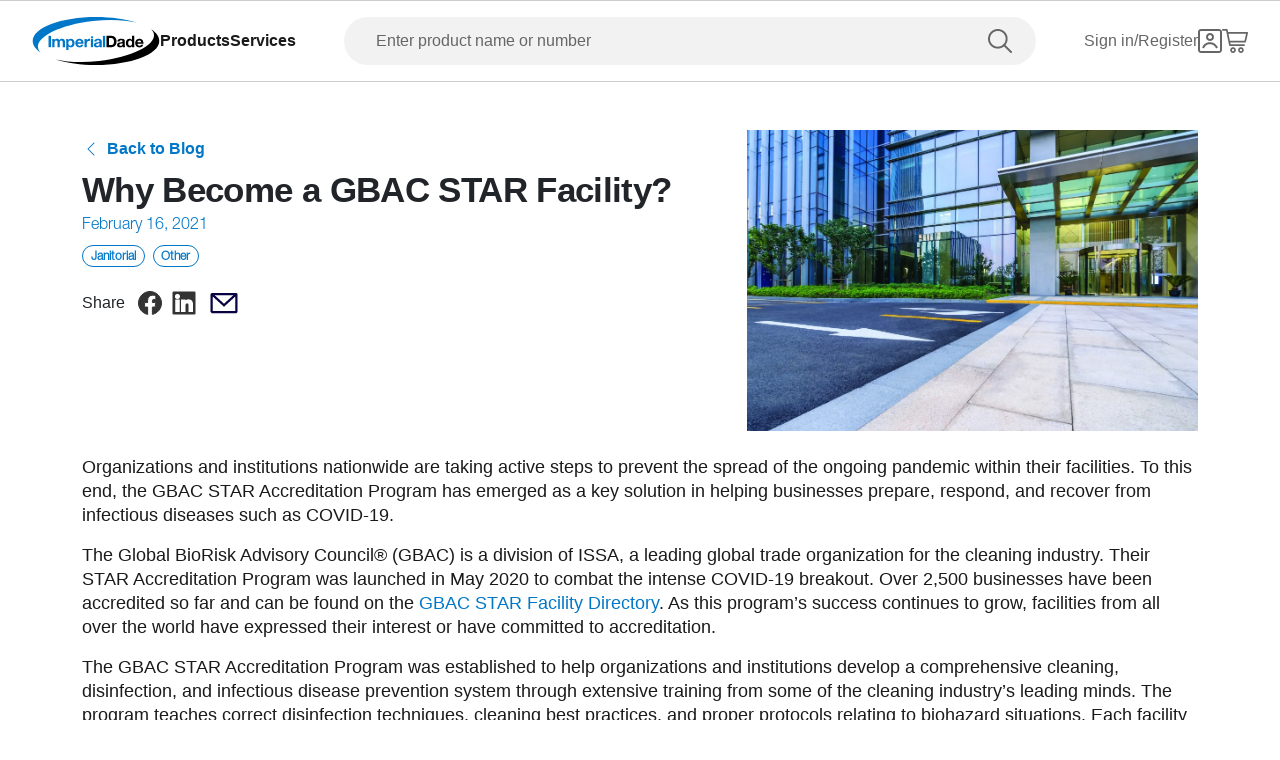

--- FILE ---
content_type: text/html; charset=utf-8
request_url: https://www.imperialdade.com/blog/why-become-a-gbac-star-facility
body_size: 34254
content:
<!DOCTYPE html><html id="app" lang="en"><head><meta charSet="utf-8"/><link rel="preconnect" href="https://s3.amazonaws.com"/><link rel="preconnect" href="https://www.googletagmanager.com"/><meta name="viewport" content="width=device-width, initial-scale=1, maximum-scale=2"/><link rel="stylesheet" href="/_next/static/css/84794c0f790b6b37.css" data-precedence="next"/><link rel="stylesheet" href="/_next/static/css/4b23984ba70575bd.css" data-precedence="next"/><link rel="preload" as="script" fetchPriority="low" href="/_next/static/chunks/webpack-6faa7287bbad33e3.js"/><script src="/_next/static/chunks/fd9d1056-7517d895ca30bbba.js" async=""></script><script src="/_next/static/chunks/8069-2167e9a0af62b0c2.js" async=""></script><script src="/_next/static/chunks/main-app-7f51f9c2bd23e89d.js" async=""></script><script src="/_next/static/chunks/7864-7841ded9066cdf05.js" async=""></script><script src="/_next/static/chunks/app/global-error-121831a1b5190bea.js" async=""></script><script src="/_next/static/chunks/5172-7f1226508da5bb6a.js" async=""></script><script src="/_next/static/chunks/1265-43b6f6f39d8a32cb.js" async=""></script><script src="/_next/static/chunks/6299-bc30bda0627699d8.js" async=""></script><script src="/_next/static/chunks/168-c4ec890149b4e27d.js" async=""></script><script src="/_next/static/chunks/2606-d5cecb83d29135ae.js" async=""></script><script src="/_next/static/chunks/2189-13dad672fec6b631.js" async=""></script><script src="/_next/static/chunks/7781-e01faf14a2240335.js" async=""></script><script src="/_next/static/chunks/6993-099d1f9d1e239f8d.js" async=""></script><script src="/_next/static/chunks/2149-35a05e7a06fad2dc.js" async=""></script><script src="/_next/static/chunks/8026-225e7267ade875bb.js" async=""></script><script src="/_next/static/chunks/5318-3f3e810f51153849.js" async=""></script><script src="/_next/static/chunks/6639-1dc35ab3c81d8449.js" async=""></script><script src="/_next/static/chunks/7730-c2936fa4bce1e27b.js" async=""></script><script src="/_next/static/chunks/1622-a5fef78ee38e94c2.js" async=""></script><script src="/_next/static/chunks/8855-795dd3bf8ee01c04.js" async=""></script><script src="/_next/static/chunks/6366-22a11d783452601d.js" async=""></script><script src="/_next/static/chunks/2506-603a115669ccbdd2.js" async=""></script><script src="/_next/static/chunks/5006-aaef8a596d7d538d.js" async=""></script><script src="/_next/static/chunks/app/layout-74d21cec6e4023a5.js" async=""></script><script src="/_next/static/chunks/703-1623a622f7bd38af.js" async=""></script><script src="/_next/static/chunks/app/error-71c3be2e5364cd5d.js" async=""></script><script src="/_next/static/chunks/9707-e2694921010fcc34.js" async=""></script><script src="/_next/static/chunks/6931-3befa0e1e6973de2.js" async=""></script><script src="/_next/static/chunks/7392-f54fcc15289ecc3e.js" async=""></script><script src="/_next/static/chunks/2670-ac0c3dead2119e6e.js" async=""></script><script src="/_next/static/chunks/146-4bf2f225ca45d684.js" async=""></script><script src="/_next/static/chunks/3667-a03393360d7e56ec.js" async=""></script><script src="/_next/static/chunks/496-c3304bac92699d16.js" async=""></script><script src="/_next/static/chunks/1956-8a3e7690be7f3adc.js" async=""></script><script src="/_next/static/chunks/7562-bfc7636e8afc4fd3.js" async=""></script><script src="/_next/static/chunks/app/(browse)/layout-a601f9879a3247b0.js" async=""></script><script src="/_next/static/chunks/app/(browse)/error-fd135fe856faba8b.js" async=""></script><script src="/_next/static/chunks/app/(browse)/not-found-ad2f8f290c479894.js" async=""></script><link rel="preload" href="https://web.cmp.usercentrics.eu/ui/loader.js" as="script"/><title>Why Become a GBAC STAR Facility? | Imperial Dade</title><meta name="environment" content="Production"/><meta property="og:title" content="Why Become a GBAC STAR Facility? | Imperial Dade"/><meta property="og:url" content="https://www.imperialdade.com/blog/why-become-a-gbac-star-facility"/><meta property="og:site_name" content="Why Become a GBAC STAR Facility? | Imperial Dade"/><meta property="og:locale" content="en_US"/><meta property="og:image" content="https://imperialdade.blog/wp-content/uploads/2021/02/hotel--scaled.jpg"/><meta property="og:type" content="website"/><meta name="twitter:card" content="summary"/><meta name="twitter:title" content="Why Become a GBAC STAR Facility? | Imperial Dade"/><meta name="twitter:image" content="https://imperialdade.blog/wp-content/uploads/2021/02/hotel--scaled.jpg"/><link rel="icon" href="/favicon.ico" type="image/x-icon" sizes="32x32"/><link rel="apple-touch-icon" href="/apple-icon.png?39e69e9766661d53" type="image/png" sizes="180x180"/><link rel="apple-touch-icon" href="/apple-icon1.png?d95453960bd2784e" type="image/png" sizes="120x120"/><link rel="apple-touch-icon" href="/apple-icon2.png?129dd0c965befd4f" type="image/png" sizes="152x152"/><script src="/_next/static/chunks/polyfills-c67a75d1b6f99dc8.js" noModule=""></script></head><body class="mx-auto flex min-h-screen flex-col"><style>#nprogress{pointer-events:none}#nprogress .bar{background:#29d;position:fixed;z-index:1600;top: 0;left:0;width:100%;height:3px}#nprogress .peg{display:block;position:absolute;right:0;width:100px;height:100%;box-shadow:0 0 10px #29d,0 0 5px #29d;opacity:1;-webkit-transform:rotate(3deg) translate(0px,-4px);-ms-transform:rotate(3deg) translate(0px,-4px);transform:rotate(3deg) translate(0px,-4px)}#nprogress .spinner{display:block;position:fixed;z-index:1600;top: 15px;right:15px}#nprogress .spinner-icon{width:18px;height:18px;box-sizing:border-box;border:2px solid transparent;border-top-color:#29d;border-left-color:#29d;border-radius:50%;-webkit-animation:nprogress-spinner 400ms linear infinite;animation:nprogress-spinner 400ms linear infinite}.nprogress-custom-parent{overflow:hidden;position:relative}.nprogress-custom-parent #nprogress .bar,.nprogress-custom-parent #nprogress .spinner{position:absolute}@-webkit-keyframes nprogress-spinner{0%{-webkit-transform:rotate(0deg)}100%{-webkit-transform:rotate(360deg)}}@keyframes nprogress-spinner{0%{transform:rotate(0deg)}100%{transform:rotate(360deg)}}</style><div data-name="nextstep-wrapper" data-nextstep="dev" style="position:relative;width:100%"><div data-name="nextstep-site" style="display:block;width:100%"><header class="bg-white print:hidden " data-testid="global-header"><div class=" xl:container md:mx-8 md:px-0 xl:mx-auto xl:px-8" data-testid="header-skip-content"><a data-testid="link" href="#skip-to-nav" class="text-base text-black hover:underline font-normal leading-[20px] nav absolute -translate-y-16" id="skip-navigation" alt="Skip navigation">Skip to navigation</a><a data-testid="link" href="#skip-to-content" class="inline-flex items-center justify-center rounded-full font-bold ring-offset-background transition-colors focus-visible:outline-none focus-visible:ring-2 focus-visible:ring-ring focus-visible:ring-offset-2 disabled:pointer-events-none disabled:text-neutral-600 bg-secondary border border-blue hover:bg-secondary/80 hover:text-secondary-500 hover:border-secondary-500 disabled:border-neutral-700 py-2 gap-2 text-blue px-[27px] md:px-[23px] sm:h-auto md:h-[42px] md:text-base md:!leading-[20px] w-full md:w-auto nav sr-only h-[3rem] focus:not-sr-only focus:mb-[1rem] focus:ml-4 focus:mt-[1.2rem] focus:h-[3rem] focus:px-[48px] focus:md:ml-0 focus:lg:h-[2.5rem] focus:lg:px-[23px]" tabindex="0">Skip to main content</a></div><div data-orientation="horizontal" role="separator" data-testid="separator" class="shrink-0 bg-neutral-400 h-[1px] w-full" aria-orientation="horizontal"></div><nav class="flex flex-row flex-wrap items-center justify-between p-4 pt-[21px] md:px-8 lg:flex-nowrap lg:px-8 lg:py-4 xl:mx-auto xl:w-[1440px]" id="skip-to-nav"><div class="order-1 flex flex-row items-center gap-12"><a class="items-center justify-center rounded-full text-16 font-bold ring-offset-backgroundtransition-colors focus-visible:outline-none focus-visible:ring-2 focus-visible:ring-ring focus-visible:ring-offset-2 disabled:pointer-events-none disabled:text-neutral-600 bg-transparent h-auto w-auto p-0 hidden lg:inline" data-testid="logo-button" aria-label="Imperial Dade" tabindex="0" href="/"><svg class="" data-testid="imperial-logo-horizontal" xmlns="http://www.w3.org/2000/svg" width="128" height="48" viewBox="0 0 174 66" fill="none"><path d="M91.1869 60.5326C68.3313 63.1011 47.1141 62.0988 31.523 58.4204C46.5812 63.155 65.9134 66 87 66C135.049 66 174 51.2252 174 32.9982C174 27.1465 169.98 21.6504 162.937 16.8871C164.945 18.9167 166.221 21.1367 166.645 23.5219C169.393 38.9721 135.608 55.5394 91.1869 60.5326Z" fill="black"></path><path d="M82.8131 5.46737C105.669 2.89893 126.886 3.90116 142.477 7.5796C127.415 2.84504 108.087 0 87 0C38.9506 0 0 14.7748 0 32.9982C0 38.8499 4.02012 44.3461 11.0635 49.1094C9.05525 47.0797 7.77925 44.8597 7.35513 42.4745C4.60738 27.0279 38.3924 10.457 82.8131 5.46737Z" fill="#0077c8"></path><path d="M104.737 38.6236H107.826C109.834 38.6236 111.752 37.4023 111.752 33.9466C111.752 30.7998 110.649 28.7881 107.209 28.7881H104.741V38.6236H104.737ZM101.275 25.9071H108.068C112.15 25.9071 115.213 28.4433 115.213 33.6233C115.213 38.1459 112.875 41.5118 108.068 41.5118H101.275V25.9071Z" fill="black"></path><path d="M123.54 35.9798C123.011 36.4396 121.909 36.4611 120.937 36.6335C119.966 36.8311 119.085 37.158 119.085 38.2931C119.085 39.4283 119.987 39.7336 121.002 39.7336C123.449 39.7336 123.54 37.8118 123.54 37.1329V35.9762V35.9798ZM116.308 33.6843C116.486 30.7782 119.11 29.9053 121.666 29.9053C123.939 29.9053 126.672 30.4082 126.672 33.1167V38.9936C126.672 40.021 126.781 41.0484 127.067 41.5046H123.892C123.779 41.1562 123.692 40.7826 123.671 40.4126C122.677 41.4399 121.224 41.8099 119.835 41.8099C117.675 41.8099 115.953 40.7395 115.953 38.4225C115.953 35.8648 117.892 35.2541 119.835 34.9919C121.753 34.7081 123.54 34.7728 123.54 33.5047C123.54 32.172 122.616 31.9744 121.51 31.9744C120.321 31.9744 119.549 32.4558 119.437 33.6807H116.304L116.308 33.6843Z" fill="black"></path><path d="M133.904 32.2402C131.852 32.2402 131.149 33.9897 131.149 35.8468C131.149 37.704 131.965 39.475 133.904 39.475C135.977 39.475 136.594 37.6825 136.594 35.8253C136.594 33.9681 135.934 32.2402 133.904 32.2402ZM136.637 40.0641H136.594C135.865 41.2891 134.585 41.8135 133.132 41.8135C129.692 41.8135 128.017 38.8859 128.017 35.7606C128.017 32.6354 129.713 29.9053 133.066 29.9053C134.411 29.9053 135.735 30.4729 136.441 31.5865H136.485V25.9071H139.617V41.5082H136.637V40.0641Z" fill="black"></path><path d="M149.1 34.647C148.813 33.0736 148.132 32.2438 146.609 32.2438C144.623 32.2438 144.05 33.7741 144.007 34.647H149.1ZM144.007 36.6156C144.094 38.5805 145.065 39.4786 146.805 39.4786C148.063 39.4786 149.078 38.7134 149.274 38.013H152.032C151.152 40.6784 149.274 41.8171 146.697 41.8171C143.101 41.8171 140.875 39.3708 140.875 35.872C140.875 32.3732 143.235 29.9089 146.697 29.9089C150.579 29.9089 152.453 33.1419 152.232 36.6192H144.007V36.6156Z" fill="black"></path><path d="M25.2119 25.9036H21.75V41.5082H25.2119V25.9036Z" fill="#0077c8"></path><path d="M29.8156 30.2106V31.7409H29.8591C30.6748 30.5842 31.8674 29.9053 33.3428 29.9053C34.8181 29.9053 36.0543 30.4298 36.6741 31.784C37.3339 30.7998 38.5265 29.9053 40.1143 29.9053C42.5394 29.9053 44.283 31.0189 44.283 33.9466V41.5082H41.151V35.1068C41.151 33.5981 41.0169 32.3516 39.2298 32.3516C37.4426 32.3516 37.1345 33.7921 37.1345 35.2146V41.5082H34.0025V35.1715C34.0025 33.8603 34.0895 32.3516 32.1066 32.3516C31.4904 32.3516 29.9896 32.7467 29.9896 34.9524V41.5082H26.8576V30.2106H29.8156Z" fill="#0077c8"></path><path d="M54.4004 35.8899C54.4004 34.0974 53.6754 32.2402 51.6671 32.2402C49.6589 32.2402 48.9556 34.0543 48.9556 35.8899C48.9556 37.7256 49.6589 39.475 51.6889 39.475C53.7189 39.475 54.4004 37.7256 54.4004 35.8899ZM45.9324 30.207H48.9085V31.6475H48.952C49.7024 30.4441 50.9349 29.8981 52.3486 29.8981C55.9193 29.8981 57.5288 32.7611 57.5288 35.9726C57.5288 38.9864 55.854 41.8063 52.5226 41.8063C51.156 41.8063 49.8546 41.2172 49.1043 40.1H49.0607V45.4776H45.9287V30.2035L45.9324 30.207Z" fill="#0077c8"></path><path d="M71.2711 30.2106H74.2473V32.3085H74.2907C74.8635 30.8896 76.4077 29.9053 77.9302 29.9053C78.1514 29.9053 78.416 29.9484 78.6154 30.0131V32.8976C78.329 32.833 77.865 32.7899 77.4916 32.7899C75.197 32.7899 74.4031 34.4279 74.4031 36.418V41.5082H71.2711V30.2106Z" fill="#0077c8"></path><path d="M91.7125 35.9798C91.1833 36.4396 90.0813 36.4611 89.1098 36.6335C88.1383 36.8311 87.2574 37.158 87.2574 38.2931C87.2574 39.4283 88.16 39.7336 89.175 39.7336C91.6219 39.7336 91.7089 37.8118 91.7089 37.1329V35.9762L91.7125 35.9798ZM84.4806 33.6843C84.6546 30.7782 87.2791 29.9053 89.8384 29.9053C92.1113 29.9053 94.8445 30.4082 94.8445 33.1167V38.9936C94.8445 40.021 94.9569 41.0484 95.2396 41.5046H92.0641C91.9554 41.1562 91.8648 40.7826 91.843 40.4126C90.8498 41.4399 89.3961 41.8099 88.0078 41.8099C85.8473 41.8099 84.1254 40.7395 84.1254 38.4225C84.1254 35.8648 86.0648 35.2541 88.0078 34.9919C89.9254 34.7081 91.7125 34.7728 91.7125 33.5047C91.7125 32.172 90.7881 31.9744 89.6861 31.9744C88.4935 31.9744 87.725 32.4558 87.6126 33.6807H84.4806V33.6843Z" fill="#0077c8"></path><path d="M99.6259 25.9036H96.4939V41.5082H99.6259V25.9036Z" fill="#0077c8"></path><path d="M83.0886 30.2106H79.9566V41.5082H83.0886V30.2106Z" fill="#0077c8"></path><path d="M83.0886 28.0086C83.0886 28.8636 82.389 29.5604 81.5226 29.5604C80.6563 29.5604 79.9566 28.8671 79.9566 28.0086C79.9566 27.1501 80.6563 26.4568 81.5226 26.4568C82.389 26.4568 83.0886 27.1501 83.0886 28.0086Z" fill="#0077c8"></path><path d="M66.7798 34.6434C66.4934 33.0701 65.8083 32.2402 64.2894 32.2402C62.3029 32.2402 61.7301 33.7705 61.6866 34.6434H66.7798ZM61.6866 36.612C61.7736 38.5769 62.7451 39.475 64.4851 39.475C65.743 39.475 66.758 38.7098 66.9538 38.013H69.7124C68.8315 40.6784 66.9538 41.8135 64.3764 41.8135C60.7804 41.8135 58.5546 39.3672 58.5546 35.8684C58.5546 32.3696 60.9145 29.9017 64.3764 29.9017C68.2588 29.9017 70.1329 33.1347 69.9118 36.612H61.6866Z" fill="#0077c8"></path></svg></a><a class="inline-flex items-center justify-center rounded-full text-16 font-bold ring-offset-backgroundtransition-colors focus-visible:outline-none focus-visible:ring-2 focus-visible:ring-ring focus-visible:ring-offset-2 disabled:pointer-events-none disabled:text-neutral-600 bg-transparent h-auto w-auto p-0 translate-y-1/4.5 absolute left-1/2 -translate-x-1/2 lg:hidden" data-testid="" aria-label="Imperial Dade" href="/"><svg class="" data-testid="imperial-logo-vertical" xmlns="http://www.w3.org/2000/svg" width="60" height="32" viewBox="0 0 122 66" fill="none"><path d="M56.3818 49.8195H59.5538C61.6151 49.8195 63.5849 48.5543 63.5849 44.9846C63.5849 41.7317 62.4538 39.6527 58.9184 39.6527H56.3818V49.8195ZM52.826 36.6712H59.8029C63.9941 36.6712 67.1407 39.2927 67.1407 44.6474C67.1407 49.3251 64.7413 52.8035 59.8029 52.8035H52.826V36.6712Z" fill="black"></path><path d="M75.6934 47.0864C75.1495 47.5605 74.0159 47.5833 73.0195 47.7633C72.0232 47.9661 71.1158 48.3059 71.1158 49.4797C71.1158 50.6536 72.0435 50.9705 73.0856 50.9705C75.5993 50.9705 75.6908 48.9828 75.6908 48.2805V47.0838L75.6934 47.0864ZM68.2641 44.7133C68.4445 41.7089 71.1413 40.8038 73.7668 40.8038C76.1 40.8038 78.9086 41.3235 78.9086 44.1251V50.2023C78.9086 51.2646 79.0204 52.3269 79.3152 52.801H76.0543C75.9399 52.4385 75.8484 52.0556 75.8281 51.6728C74.8089 52.7351 73.3144 53.1179 71.886 53.1179C69.6671 53.1179 67.8981 52.01 67.8981 49.6166C67.8981 46.9723 69.8907 46.341 71.886 46.0697C73.8557 45.7756 75.6908 45.844 75.6908 44.5333C75.6908 43.1566 74.7402 42.9512 73.6067 42.9512C72.3841 42.9512 71.5911 43.4481 71.4767 44.7133H68.2615H68.2641Z" fill="black"></path><path d="M86.3353 43.2225C84.2283 43.2225 83.5039 45.0302 83.5039 46.952C83.5039 48.8738 84.3401 50.7017 86.3353 50.7017C88.4653 50.7017 89.0981 48.8484 89.0981 46.9292C89.0981 45.0099 88.4195 43.225 86.3353 43.225M89.1439 51.3128H89.0981C88.3509 52.5779 87.0368 53.1205 85.5423 53.1205C82.0094 53.1205 80.2887 50.0933 80.2887 46.8632C80.2887 43.6332 82.0323 40.8088 85.4762 40.8088C86.8564 40.8088 88.2162 41.397 88.9405 42.5481H88.9863V36.6762H92.204V52.8061H89.1464V51.3153L89.1439 51.3128Z" fill="black"></path><path d="M101.944 45.7071C101.649 44.082 100.947 43.2225 99.3842 43.2225C97.3458 43.2225 96.7562 44.8045 96.713 45.7071H101.944ZM96.713 47.7405C96.8045 49.7738 97.8008 50.6992 99.5876 50.6992C100.879 50.6992 101.921 49.9082 102.124 49.1856H104.956C104.051 51.9415 102.124 53.1154 99.4757 53.1154C95.7827 53.1154 93.4952 50.5851 93.4952 46.9697C93.4952 43.3543 95.9174 40.8038 99.4757 40.8038C103.461 40.8038 105.385 44.1479 105.159 47.7405H96.7104H96.713Z" fill="black"></path><path d="M20.3765 18.4395H16.8207V34.5719H20.3765V18.4395Z" fill="#0077c8"></path><path d="M25.1066 22.8891V24.4686H25.1523C25.9911 23.2719 27.2136 22.5721 28.731 22.5721C30.2484 22.5721 31.5192 23.1147 32.1521 24.5142C32.8307 23.4975 34.0558 22.5721 35.685 22.5721C38.1784 22.5721 39.9677 23.7257 39.9677 26.7529V34.5694H36.7525V27.9496C36.7525 26.3904 36.6152 25.1024 34.7802 25.1024C32.9451 25.1024 32.6274 26.5932 32.6274 28.0637V34.5694H29.4096V28.0181C29.4096 26.6616 29.5011 25.1024 27.4627 25.1024C26.8273 25.1024 25.287 25.5106 25.287 27.7924V34.5694H22.0693V22.8891H25.1066Z" fill="#0077c8"></path><path d="M50.358 28.7634C50.358 26.9101 49.6108 24.9883 47.5495 24.9883C45.4882 24.9883 44.7638 26.8645 44.7638 28.7634C44.7638 30.6624 45.4882 32.4676 47.5724 32.4676C49.6565 32.4676 50.358 30.6599 50.358 28.7634ZM41.6605 22.8891H44.7181V24.3798H44.7638C45.534 23.1375 46.8022 22.5721 48.2535 22.5721C51.9237 22.5721 53.5758 25.5309 53.5758 28.8547C53.5758 31.9732 51.8551 34.8863 48.4365 34.8863C47.031 34.8863 45.6941 34.2753 44.924 33.1242H44.8807V38.6817H41.663V22.8891H41.6605Z" fill="#0077c8"></path><path d="M67.6871 22.8891H70.7448V25.0568H70.7905C71.3802 23.5888 72.9662 22.5721 74.5293 22.5721C74.758 22.5721 75.0275 22.6178 75.2308 22.6837V25.6678C74.936 25.5993 74.4607 25.5537 74.0769 25.5537C71.7208 25.5537 70.9049 27.2473 70.9049 29.306V34.5694H67.6871V22.8891Z" fill="#0077c8"></path><path d="M88.6838 28.8547C88.1399 29.3288 87.0089 29.3516 86.01 29.5317C85.0137 29.737 84.1088 30.0742 84.1088 31.2506C84.1088 32.427 85.0365 32.7414 86.0786 32.7414C88.5923 32.7414 88.6838 30.7537 88.6838 30.0514V28.8547ZM81.2545 26.4816C81.435 23.4773 84.1317 22.5721 86.7572 22.5721C89.0905 22.5721 91.899 23.0919 91.899 25.8934V31.9707C91.899 33.033 92.0134 34.0953 92.3057 34.5694H89.0447C88.9329 34.2068 88.8414 33.824 88.8185 33.4411C87.7993 34.5035 86.3048 34.8863 84.8764 34.8863C82.6575 34.8863 80.8911 33.7783 80.8911 31.385C80.8911 28.7406 82.8837 28.1093 84.8764 27.838C86.8462 27.5439 88.6813 27.6124 88.6813 26.3016C88.6813 24.9249 87.7307 24.7196 86.5971 24.7196C85.372 24.7196 84.5816 25.2165 84.4672 26.4816H81.252H81.2545Z" fill="#0077c8"></path><path d="M96.8146 18.4395H93.5969V34.5719H96.8146V18.4395Z" fill="#0077c8"></path><path d="M79.8287 22.8891H76.6109V34.5719H79.8287V22.8891Z" fill="#0077c8"></path><path d="M79.8261 20.6123C79.8261 21.4972 79.1068 22.2172 78.2172 22.2172C77.3277 22.2172 76.6084 21.4997 76.6084 20.6123C76.6084 19.725 77.3277 19.0075 78.2172 19.0075C79.1068 19.0075 79.8261 19.725 79.8261 20.6123Z" fill="#0077c8"></path><path d="M63.074 27.4755C62.7792 25.8503 62.0777 24.9909 60.5145 24.9909C58.4761 24.9909 57.8865 26.5729 57.8407 27.4755H63.074ZM57.8433 29.5088C57.9347 31.5422 58.9311 32.4676 60.7204 32.4676C62.0116 32.4676 63.0537 31.6766 63.257 30.954H66.0884C65.1836 33.7099 63.257 34.8863 60.606 34.8863C56.913 34.8863 54.6255 32.356 54.6255 28.7406C54.6255 25.1252 57.0477 22.5721 60.606 22.5721C64.5914 22.5721 66.518 25.9163 66.2918 29.5088H57.8433Z" fill="#0077c8"></path><path d="M114.891 43.4532C118.03 27.3513 96.4461 9.61908 66.6832 3.84611C55.5761 1.69107 44.9011 1.50853 35.718 2.96128C43.4193 1.05977 51.9796 0 61 0C94.6898 0 122 14.7734 122 33C122 40.5401 117.323 47.4869 109.457 53.0444C112.296 50.2834 114.187 47.0635 114.891 43.4532Z" fill="black"></path><path d="M12.5431 12.9556C9.70408 15.7166 7.81308 18.9365 7.10904 22.5468C3.97008 38.6487 25.5539 56.3809 55.3168 62.1539C66.4239 64.3089 77.1015 64.4915 86.2845 63.0387C78.5807 64.9402 70.0204 66 61 66C27.3102 66 0 51.2266 0 33C0 25.4599 4.67667 18.5131 12.5431 12.9556Z" fill="#0077c8"></path></svg></a><div class="flex flex-row items-center gap-12  leading-5 max-lg:hidden"><nav aria-label="Main" data-orientation="horizontal" dir="ltr" class="relative z-[50] flex max-w-max flex-1 items-center justify-center"><div style="position:relative"><ul data-orientation="horizontal" class="group flex flex-1 list-none items-center justify-center gap-x-12" dir="ltr"><li><button id="radix-:R1ol2dsqta:-trigger-product" data-state="closed" aria-expanded="false" aria-controls="radix-:R1ol2dsqta:-content-product" class="group inline-flex h-10 w-max items-center justify-center bg-background py-2 transition-colors hover:bg-accent hover:text-accent-foreground disabled:pointer-events-none disabled:opacity-50 data-[active]:bg-accent/50 data-[state=open]:bg-accent/50 group rounded-none text-[16px] font-bold leading-normal text-black false" data-testid="products-navigation" data-radix-collection-item="">Products</button></li><li><button id="radix-:R1ol2dsqta:-trigger-services" data-state="closed" aria-expanded="false" aria-controls="radix-:R1ol2dsqta:-content-services" class="group inline-flex h-10 w-max items-center justify-center bg-background py-2 transition-colors hover:bg-accent hover:text-accent-foreground disabled:pointer-events-none disabled:opacity-50 data-[active]:bg-accent/50 data-[state=open]:bg-accent/50 group rounded-none text-[16px] font-bold leading-normal text-black false" data-testid="services-navigation" data-radix-collection-item="">Services</button></li></ul></div><div class="absolute left-[-180px] top-[54px] flex justify-center"></div></nav></div></div><form data-ga="search-bar" data-testid="search-form" class="order-last mt-4 w-full lg:order-2 lg:m-0 lg:px-12"><div class="relative w-full"><label class="text-xs font-helvetica text-neutral-700 not-italic tracking-normal leading-4 font-normal sr-only" for="input-search">Enter product name or number</label><fieldset class="relative w-full"><input id="input-search" data-testid="input-search" type="text" placeholder="Enter product name or number" aria-label="" autoComplete="off" class="block w-full p-4 font-normal leading-5 border focus:outline-none disabled:bg-disabled disabled:text-neutral-600 disabled:border-neutral-400 border-neutral-700 h-[48px] W-full focus:border-1 rounded-full border-none bg-neutral-300 bg-opacity-50 pl-8 pr-16 text-black placeholder:text-base placeholder:text-neutral-700 focus:border-solid focus:border-blue focus:bg-white focus:pr-32 focus:placeholder:text-transparent" inputMode="search" accept=""/><button class="inline-flex items-center justify-center rounded-full text-16 font-bold ring-offset-backgroundtransition-colors focus-visible:outline-none focus-visible:ring-2 focus-visible:ring-ring focus-visible:ring-offset-2 disabled:pointer-events-none disabled:text-neutral-600 bg-transparent h-auto w-auto p-0 absolute right-0 top-0 py-3 pl-4 pr-6" data-testid="search" type="submit" aria-label="search"><svg data-testid="search-icon" width="24" height="24" viewBox="0 0 24 24" fill="none" xmlns="http://www.w3.org/2000/svg"><path fill-rule="evenodd" clip-rule="evenodd" d="M15.3781 15.3781C18.4467 12.3095 18.4467 7.3344 15.3781 4.26582C12.3095 1.19725 7.3344 1.19725 4.26582 4.26582C1.19725 7.3344 1.19725 12.3095 4.26582 15.3781C7.3344 18.4467 12.3095 18.4467 15.3781 15.3781ZM16.7671 16.7671C20.6029 12.9314 20.6029 6.7125 16.7671 2.87679C12.9314 -0.958929 6.7125 -0.958929 2.87679 2.87679C-0.958929 6.7125 -0.958929 12.9314 2.87679 16.7671C6.7125 20.6029 12.9314 20.6029 16.7671 16.7671Z" fill="#666666"></path><path d="M15.3781 16.7671C14.9945 16.3836 14.9945 15.7617 15.3781 15.3781C15.7617 14.9945 16.3836 14.9945 16.7671 15.3781L23.7123 22.3233C24.0959 22.7069 24.0959 23.3288 23.7123 23.7123C23.3288 24.0959 22.7069 24.0959 22.3233 23.7123L15.3781 16.7671Z" fill="#666666"></path></svg></button></fieldset></div></form><div class="relative order-3 flex items-center justify-end gap-6 lg:gap-12"><button class="items-center justify-center rounded-full text-16 font-bold ring-offset-backgroundtransition-colors focus-visible:outline-none focus-visible:ring-2 focus-visible:ring-ring focus-visible:ring-offset-2 disabled:pointer-events-none disabled:text-neutral-600 bg-transparent h-auto w-auto p-0 min-w-max self-center hidden flex-row gap-2 md:flex" data-testid="signin-test-id" aria-label="Sign in" data-state="closed"><span data-testid="sign-in-text" class="hidden whitespace-nowrap text-base font-normal md:inline text-neutral-700">Sign in/Register</span><svg class="" data-testid="account-outline-icon" xmlns="http://www.w3.org/2000/svg" width="24" height="24" viewBox="0 0 24 24" fill="none"><path fill-rule="evenodd" clip-rule="evenodd" d="M21 2H3C2.44772 2 2 2.44772 2 3V21C2 21.5523 2.44772 22 3 22H21C21.5523 22 22 21.5523 22 21V3C22 2.44772 21.5523 2 21 2ZM3 0C1.34315 0 0 1.34315 0 3V21C0 22.6569 1.34315 24 3 24H21C22.6569 24 24 22.6569 24 21V3C24 1.34315 22.6569 0 21 0H3Z" fill="#666666"></path><path fill-rule="evenodd" clip-rule="evenodd" d="M13.2357 15.2781C12.4166 15.1079 11.5682 15.1002 10.7476 15.2565C8.68683 15.6491 6.95222 17.0327 6.11138 18.9546L5.91615 19.4008L4.08384 18.5992L4.27906 18.153C5.38436 15.6266 7.66449 13.8078 10.3734 13.2919C11.4535 13.0861 12.5673 13.0965 13.6426 13.32C16.0617 13.8226 18.1509 15.3633 19.3379 17.5337L19.8774 18.5202L18.1226 19.4798L17.5832 18.4934C16.6789 16.8399 15.0839 15.6622 13.2357 15.2781Z" fill="#666666"></path><path fill-rule="evenodd" clip-rule="evenodd" d="M12 10C13.1046 10 14 9.10457 14 8C14 6.89543 13.1046 6 12 6C10.8954 6 10 6.89543 10 8C10 9.10457 10.8954 10 12 10ZM12 12C14.2091 12 16 10.2091 16 8C16 5.79086 14.2091 4 12 4C9.79086 4 8 5.79086 8 8C8 10.2091 9.79086 12 12 12Z" fill="#666666"></path></svg></button><button class="inline-flex items-center justify-center rounded-full text-16 font-bold ring-offset-backgroundtransition-colors focus-visible:outline-none focus-visible:ring-2 focus-visible:ring-ring focus-visible:ring-offset-2 disabled:pointer-events-none disabled:text-neutral-600 bg-transparent p-0 relative h-6 w-[26px]" data-testid="cart-icon-button" aria-label="Shopping Cart "><svg xmlns="http://www.w3.org/2000/svg" width="26" height="24" viewBox="0 0 26 24" fill="none"><path d="M0.84812 4.11509e-07C0.379703 4.11509e-07 0 0.393118 0 0.878051C0 1.36298 0.379703 1.7561 0.84812 1.7561H4.11692L7.03233 15.997C7.14768 16.533 7.48704 16.9792 7.91579 16.9756H22.0511C22.4992 16.9821 22.9113 16.5615 22.9113 16.0976C22.9113 15.6336 22.4992 15.213 22.0511 15.2195H8.60489L8.24265 13.4634H23.182C23.5617 13.4605 23.9205 13.1611 24.0036 12.7775L25.9825 3.99696C26.0928 3.48738 25.6653 2.93058 25.1609 2.92684H6.09587L5.63647 0.695124C5.55621 0.30524 5.19106 -0.000409345 4.80602 4.11509e-07H0.84812ZM6.44925 4.68294H24.0919L22.5105 11.7073H7.88927L6.44925 4.68294ZM11.0256 18.1463C9.47427 18.1463 8.1985 19.4671 8.1985 21.0732C8.1985 22.6792 9.47427 24 11.0256 24C12.5769 24 13.8526 22.6792 13.8526 21.0732C13.8526 19.4671 12.5769 18.1463 11.0256 18.1463ZM18.9414 18.1463C17.3901 18.1463 16.1143 19.4671 16.1143 21.0732C16.1143 22.6792 17.3901 24 18.9414 24C20.4927 24 21.7684 22.6792 21.7684 21.0732C21.7684 19.4671 20.4927 18.1463 18.9414 18.1463ZM11.0256 19.9024C11.6602 19.9024 12.1564 20.4162 12.1564 21.0732C12.1564 21.7301 11.6602 22.2439 11.0256 22.2439C10.391 22.2439 9.89474 21.7301 9.89474 21.0732C9.89474 20.4162 10.391 19.9024 11.0256 19.9024ZM18.9414 19.9024C19.5759 19.9024 20.0722 20.4162 20.0722 21.0732C20.0722 21.7301 19.5759 22.2439 18.9414 22.2439C18.3068 22.2439 17.8105 21.7301 17.8105 21.0732C17.8105 20.4162 18.3068 19.9024 18.9414 19.9024Z" fill="#666666"></path></svg></button></div></nav><div data-orientation="horizontal" role="separator" data-testid="separator" class="shrink-0 bg-neutral-400 h-[1px] w-full" aria-orientation="horizontal"></div></header><div class="grid gap-x-4 md:gap-x-8 grid-cols-6 md:grid-cols-6 lg:grid-cols-12 grid-rows-1 md:grid-rows-1 lg:grid-rows-1 flex-grow"><div class="col-span-6 md:col-span-6 lg:col-span-12 row-span-1 md:row-span-1 lg:row-span-1"><main class="xl:min-h-[calc(100vh-650px)]" id="skip-to-content"><section class="bg-white" data-vocab="static pages" data-testid="static-page"><section id="legacy"><div><link rel="canonical" href="https://www.imperialdade.com/blog/why-become-a-gbac-star-facility"><link rel="apple-touch-icon" sizes="180x180" href="https://legacy.imperialdade.com/apple-touch-icon.png"><link rel="icon" type="image/png" sizes="32x32" href="https://legacy.imperialdade.com/favicon-32x32.png"><link rel="icon" type="image/png" sizes="16x16" href="https://legacy.imperialdade.com/favicon-16x16.png"><link rel="mask-icon" href="https://legacy.imperialdade.com/safari-pinned-tab.svg" color="#5bbad5"><link rel="stylesheet" href="https://legacy.imperialdade.com/css/bootstrap-scoped.css"><link rel="stylesheet" href="https://pro.fontawesome.com/releases/v5.10.0/css/all.css" integrity="sha384-AYmEC3Yw5cVb3ZcuHtOA93w35dYTsvhLPVnYs9eStHfGJvOvKxVfELGroGkvsg+p" crossorigin="anonymous"><link rel="stylesheet" href="https://legacy.imperialdade.com/css/site-new.css"><link rel="stylesheet" href="https://legacy.imperialdade.com/css/animate.css"><link rel="stylesheet" href="https://legacy.imperialdade.com/css/fonts-new.css"><link rel="stylesheet" href="https://legacy.imperialdade.com/css/blog-style.css"><link rel="stylesheet" href="https://legacy.imperialdade.com/css/sidebar-style.css"><link rel="stylesheet" href="https://legacy.imperialdade.com/css/content-page-title-style.css"><style>          </style><style>    body {        background-color: #ffffff !important;    }    section#legacy {        background-color: #ffffff !important;    }    section#legacy a {        text-decoration: none !important;        color: #0077c8 !important;    }    section#legacy a h5 {        color: rgb(102, 102, 102) !important;    }    section#legacy .has-white-color {        color: #fff !important;    }    section#legacy a.has-background {        background-color: #069 !important;        padding: 10px !important;        border-radius: 5px !important;    }    section#legacy figure.wp-block-table table {        width: 100% !important;    }    section#legacy p {        color: #1A1A1A !important;        font-size: 18px !important;        line-height: 24px !important;    }    section#legacy .wp-block-heading span strong {        margin-right: 20px !important;    }    section#legacy .spacer {        margin-left: 3px !important;        margin-right: 3px !important;    }    section#legacy .search-bar {        background-color: #fff !important;    }    section#legacy .page-item.active .page-link {        font-weight: bold !important;        background-color: #efefef !important;    }    section#legacy .category-item {        display: block;        width: 100%;        clear: both;        font-weight: 400;        color: #212529;        text-decoration: none;    }    section#legacy .badge {        color: #0077C8 !important;        font-size: 12px !important;    }    section#legacy .bg-primary-outline {        background-color: #fff !important;        border: 1px solid #0077C8 !important;    }    section#legacy .nav-item {        margin: 0 !important;    }    section#legacy .card {        background-color: #fff !important;    }    section#legacy .card-body p {        color: #333 !important;        font-size: 18px !important;        line-height: 20px !important;        margin-top: 10px !important;        margin-bottom: 10px !important;    }    section#legacy .card-footer {        padding: 5px !important;        background-color: #fff !important;        border-top: 0 !important;    }    section#legacy .social svg {        margin-left: 5px;        margin-right: 5px;    }    section#legacy .btn-link div, .btn-link svg {        color: #0077C8;        font-weight: bold;        text-decoration: none !important;    }</style><script type="text/javascript">        var MTUserId = 'c316526b-f729-4c4a-b5dc-5a634d3f034d';        var MTFontIds = new Array();        MTFontIds.push("5664067"); // Neue Helvetica® W05 36 Thin Italic        MTFontIds.push("5664081"); // Neue Helvetica® W05 35 Thin        MTFontIds.push("5664085"); // Neue Helvetica® W05 45 Light        MTFontIds.push("5664089"); // Neue Helvetica® W05 46 Light Italic        MTFontIds.push("5664093"); // Neue Helvetica® W05 55 Roman        MTFontIds.push("5664098"); // Neue Helvetica® W05 56 Italic        MTFontIds.push("5664103"); // Neue Helvetica® W05 65 Medium        MTFontIds.push("5664107"); // Neue Helvetica® W05 66 Medium Italic        MTFontIds.push("5664111"); // Neue Helvetica® W05 76 Bold Italic        MTFontIds.push("5664149"); // Neue Helvetica® W01 75 Bold        (function () {            var mtTracking = document.createElement('script');            mtTracking.type = 'text/javascript';            mtTracking.async = 'true';            mtTracking.src = 'https://legacy.imperialdade.com/fonts/mtiFontTrackingCode.js';            (document.getElementsByTagName('head')[0] || document.getElementsByTagName('body')[0]).appendChild(mtTracking);        })();        window.version='2ba5d697060fc79923231c475bd0cd81d223d650';    </script><script src="https://legacy.imperialdade.com/js/blog-script.js" defer=""></script><script src="https://code.jquery.com/jquery-3.5.1.min.js" integrity="sha256-9/aliU8dGd2tb6OSsuzixeV4y/faTqgFtohetphbbj0=" crossorigin="anonymous"></script><script src="https://legacy.imperialdade.com/lib/bootstrap/dist/js/bootstrap.bundle.min.js"></script><script src="https://legacy.imperialdade.com/lib/jquery-validation/dist/jquery.validate.min.js"></script><script src="https://legacy.imperialdade.com/js/site.js?v=K4jK-_8-r7tTp4Je3dHscD3LZzEDCZ3rgKLK_OM7KlM"></script><script src="https://cdn.jsdelivr.net/npm/popper.js@1.16.0/dist/umd/popper.min.js" integrity="sha384-Q6E9RHvbIyZFJoft+2mJbHaEWldlvI9IOYy5n3zV9zzTtmI3UksdQRVvoxMfooAo" crossorigin="anonymous"></script><script src="https://cdn.jsdelivr.net/npm/bootstrap@5.0.2/dist/js/bootstrap.bundle.min.js" integrity="sha384-MrcW6ZMFYlzcLA8Nl+NtUVF0sA7MsXsP1UyJoMp4YLEuNSfAP+JcXn/tWtIaxVXM" crossorigin="anonymous"></script><script>        var popoverTriggerList = [].slice.call(document.querySelectorAll('[data-bs-toggle="popover"]'));        var popoverList = popoverTriggerList.map(function (popoverTriggerEl) {            return new bootstrap.Popover(popoverTriggerEl);        })    </script><script>      $(document).ready(function(){              });          </script>                <div class="container-fluid">    <div class="container content-body">  <div class="content-section row">      <div class="bootstrap-column col-12 blog-wrapper p-0">    <style>    body {        background-color: #ffffff !important;    }    section#legacy {        background-color: #ffffff !important;    }    section#legacy a {        text-decoration: none !important;        color: #0077c8 !important;    }    section#legacy a h5 {        color: rgb(102, 102, 102) !important;    }    section#legacy .has-white-color {        color: #fff !important;    }    section#legacy a.has-background {        background-color: #069 !important;        padding: 10px !important;        border-radius: 5px !important;    }    section#legacy figure.wp-block-table table {        width: 100% !important;    }    section#legacy p {        color: #1A1A1A !important;        font-size: 18px !important;        line-height: 24px !important;    }    section#legacy .wp-block-heading span strong {        margin-right: 20px !important;    }    section#legacy .spacer {        margin-left: 3px !important;        margin-right: 3px !important;    }    section#legacy .search-bar {        background-color: #fff !important;    }    section#legacy .page-item.active .page-link {        font-weight: bold !important;        background-color: #efefef !important;    }    section#legacy .category-item {        display: block;        width: 100%;        clear: both;        font-weight: 400;        color: #212529;        text-decoration: none;    }    section#legacy .badge {        color: #0077C8 !important;        font-size: 12px !important;    }    section#legacy .bg-primary-outline {        background-color: #fff !important;        border: 1px solid #0077C8 !important;    }    section#legacy .nav-item {        margin: 0 !important;    }    section#legacy .card {        background-color: #fff !important;    }    section#legacy .card-body p {        color: #333 !important;        font-size: 18px !important;        line-height: 20px !important;        margin-top: 10px !important;        margin-bottom: 10px !important;    }    section#legacy .card-footer {        padding: 5px !important;        background-color: #fff !important;        border-top: 0 !important;    }    section#legacy .social svg {        margin-left: 5px;        margin-right: 5px;    }    section#legacy .btn-link div, .btn-link svg {        color: #0077C8;        font-weight: bold;        text-decoration: none !important;    }</style><link rel="stylesheet" href="https://legacy.imperialdade.com/css/content-page-title-style.css"><div class="container">    <div class="row">        <div class="col-12">        </div>    </div>        <div class="row mt-5">            <div class="col-12 col-md-7">                <a href="/blog" class="btn btn-link d-flex align-items-center ps-0">                    <svg xmlns="http://www.w3.org/2000/svg" width="16" height="16" fill="currentColor" class="bi bi-chevron-left" viewbox="0 0 16 16">                        <path fill-rule="evenodd" d="M11.354 1.646a.5.5 0 0 1 0 .708L5.707 8l5.647 5.646a.5.5 0 0 1-.708.708l-6-6a.5.5 0 0 1 0-.708l6-6a.5.5 0 0 1 .708 0"></path>                    </svg>                    <div class="ms-2" style="text-decoration: none;">Back to Blog</div>                </a>                <h1 class="entry-title">Why Become a GBAC STAR Facility?</h1>                <span class="screen-reader-text">Posted on </span>                <a class="mr-2" href="https://imperialdade.blog/why-become-a-gbac-star-facility/" rel="bookmark">                    <time class="entry-date published hn-light text-nowrap" datetime="2/16/2021 2:36:28 PM">February 16, 2021</time>                </a>        <ul class="nav nav-pills">                <li class="nav-item">                    <a href="/blog/category/janitorial" class="badge rounded-pill bg-primary-outline me-2">Janitorial</a>                </li>                <li class="nav-item">                    <a href="/blog/category/uncategorized" class="badge rounded-pill bg-primary-outline me-2">Other</a>                </li>        </ul>        <div class="social d-flex align-items-center mt-3 mb-3">            <div class="me-2">Share</div>            <a data-testid="link" target="_blank" aria-label="facebook" href="https://www.facebook.com/sharer/sharer.php?u=https%3A%2F%2Fwww.imperialdade.com%2Fblog%2Fwhy-become-a-gbac-star-facility">                <svg width="24" height="24" fill="none" xmlns="http://www.w3.org/2000/svg">                    <path d="M23.5 12.073C23.5 17.6468 19.5847 22.298 14.375 23.3994V16.063H16.6708H17.1003L17.1651 15.6384L17.6973 12.1484L17.7851 11.573H17.2031H14.375V9.8069C14.375 9.40163 14.4746 9.06292 14.673 8.83208C14.8593 8.61529 15.1948 8.42146 15.8303 8.42146H17.3439H17.8439V7.92146V4.95189V4.53037L17.4284 4.45909L17.3439 4.95189L17.4283 4.45907L17.4282 4.45905L17.4279 4.45899L17.4268 4.45881L17.4232 4.4582L17.4101 4.45601L17.3616 4.44809C17.3196 4.44134 17.2588 4.43183 17.182 4.42046C17.0285 4.39774 16.8105 4.36756 16.5508 4.33741C16.0334 4.27736 15.3408 4.21627 14.6574 4.21627C13.1845 4.21627 11.9123 4.66709 11.0081 5.57779C10.1038 6.48861 9.625 7.80144 9.625 9.41306V11.573H7.07661H6.57661V12.073V15.563V16.063H7.07661H9.625V23.3994C4.4153 22.298 0.5 17.6468 0.5 12.073C0.5 5.67693 5.64997 0.5 12 0.5C18.35 0.5 23.5 5.67693 23.5 12.073Z" fill="#333333" stroke="#333333"></path>                </svg>            </a>            <a data-testid="link" target="_blank" aria-label="linkedin" href="http://www.linkedin.com/shareArticle?mini=true&url=https%3A%2F%2Fwww.imperialdade.com%2Fblog%2Fwhy-become-a-gbac-star-facility&title=Check%20out%20this%20great%20blog%20post!">                <svg width="24" height="24" fill="none" xmlns="http://www.w3.org/2000/svg">                    <path d="M3.19643 20.5714V21.0714H3.69643H7.25357H7.25893H7.75893V20.5714V9.11786V8.61786H7.25893H3.69643H3.19643V9.11786V20.5714ZM20.5875 21.0714H21.0875V20.5714V14.2929C21.0875 12.7387 20.9244 11.2476 20.2256 10.1395C19.4936 8.97877 18.2414 8.33393 16.3179 8.33393C15.0857 8.33393 14.098 8.76792 13.4 9.35738V9.11786V8.61786H12.9H9.4875H8.9875V9.11786V20.5714V21.0714H9.4875H13.0446H13.5446V20.5714V14.9036C13.5446 14.1655 13.6195 13.5428 13.8561 13.1141C13.9679 12.9116 14.1135 12.7571 14.3083 12.6494C14.5059 12.54 14.7837 12.4625 15.1821 12.4625C15.5574 12.4625 15.7947 12.5494 15.9527 12.66C16.1118 12.7713 16.2334 12.9367 16.3243 13.1667C16.5173 13.6554 16.5304 14.314 16.5304 15V20.5714V21.0714H17.0304H20.5875ZM1.70893 0.5H22.2857C22.9484 0.5 23.5 1.04887 23.5 1.73036V22.2696C23.5 22.9511 22.9484 23.5 22.2857 23.5H1.70893C1.04828 23.5 0.5 22.9532 0.5 22.2696V1.73036C0.5 1.04683 1.04828 0.5 1.70893 0.5ZM2.9125 5.49107C2.9125 6.90208 4.05694 8.05357 5.475 8.05357C6.89221 8.05357 8.0375 6.90829 8.0375 5.49107C8.0375 4.07922 6.88686 2.92857 5.475 2.92857C4.05694 2.92857 2.9125 4.08006 2.9125 5.49107Z" fill="#333333" stroke="000000"></path>                </svg>            </a>            <a data-testid="link" target="_blank" aria-label="email" href="mailto:?subject=Check out this blog post&amp;body=Check out this site https://www.imperialdade.com/blog/why-become-a-gbac-star-facility.">                <svg width="36" height="36" viewbox="0 0 24 24" fill="none">                    <path fill-rule="evenodd" clip-rule="evenodd" d="M3.75 5.25L3 6V18L3.75 18.75H20.25L21 18V6L20.25 5.25H3.75ZM4.5 7.6955V17.25H19.5V7.69525L11.9999 14.5136L4.5 7.6955ZM18.3099 6.75H5.68986L11.9999 12.4864L18.3099 6.75Z" fill="#080341"></path>                </svg>            </a>        </div>            </div>            <div class="col-12 col-md-5">                <img src="https://i0.wp.com/imperialdade.blog/wp-content/uploads/2021/02/hotel--scaled.jpg?fit=1024%2C683&amp;ssl=1" class="attachment-post-thumbnail size-post-thumbnail wp-post-image jetpack-lazy-image jetpack-lazy-image--handled" alt="Why Become a GBAC STAR Facility?">            </div>        </div>        <div class="row mt-4">            <div class="col-12 blog-content">                <p>Organizations and institutions nationwide are taking active steps to prevent the spread of the ongoing pandemic within their facilities. To this end, the GBAC STAR Accreditation Program has emerged as a key solution in helping businesses prepare, respond, and recover from infectious diseases such as COVID-19.</p><p>The Global BioRisk Advisory Council® (GBAC) is a division of ISSA, a leading global trade organization for the cleaning industry. Their STAR Accreditation Program was launched in May 2020 to combat the intense COVID-19 breakout. Over 2,500 businesses have been accredited so far and can be found on the <a href="https://gbac.issa.com/gbac-star-facility-directory/">GBAC STAR Facility Directory</a>. As this program&#8217;s success continues to grow, facilities from all over the world have expressed their interest or have committed to accreditation.</p><p>The GBAC STAR Accreditation Program was established to help organizations and institutions develop a comprehensive cleaning, disinfection, and infectious disease prevention system through extensive training from some of the cleaning industry&#8217;s leading minds. The program teaches correct disinfection techniques, cleaning best practices, and proper protocols relating to biohazard situations. Each facility must complete the 20 GBAC STAR Elements to earn its accreditation. Resources such as the Readiness Assessment Checklist and the Recommendations for a Successful Accreditation worksheet are available on the GBAC website.</p><p>Any facility can apply for accreditation, regardless of size or industry, including but not limited to:</p><ul class="wp-block-list"><li>Convention Centers</li><li>Stadiums and Arenas</li><li>Office Buildings</li><li>Schools</li><li>Hotels</li><li>Athletic Clubs</li><li>Retail Stores</li><li>Restaurants</li><li>Grocery Stores</li><li>All Public Venues</li></ul><p>GBAC STAR is considered to be the gold standard of safe facilities. Earning this esteemed accreditation shows a commitment to prioritizing health and wellness. Accredited facilities must first undergo a rigorous screening process to prove their dedication to championing cleanliness.</p><figure class="wp-block-image size-large"><img data-recalc-dims="1" decoding="async" width="1920" height="1080" data-attachment-id="994" data-permalink="https://imperialdade.blog/why-become-a-gbac-star-facility/imperial-dade-gbac-star-facility-2/" data-orig-file="https://i0.wp.com/imperialdade.blog/wp-content/uploads/2021/02/imperial-dade-gbac-star-facility.png?fit=1920%2C1080&amp;ssl=1" data-orig-size="1920,1080" data-comments-opened="1" data-image-meta="{&quot;aperture&quot;:&quot;0&quot;,&quot;credit&quot;:&quot;&quot;,&quot;camera&quot;:&quot;&quot;,&quot;caption&quot;:&quot;&quot;,&quot;created_timestamp&quot;:&quot;0&quot;,&quot;copyright&quot;:&quot;&quot;,&quot;focal_length&quot;:&quot;0&quot;,&quot;iso&quot;:&quot;0&quot;,&quot;shutter_speed&quot;:&quot;0&quot;,&quot;title&quot;:&quot;&quot;,&quot;orientation&quot;:&quot;0&quot;}" data-image-title="Imperial Dade &amp;#8211; GBAC Star Facility" data-image-description="" data-image-caption="" data-medium-file="https://i0.wp.com/imperialdade.blog/wp-content/uploads/2021/02/imperial-dade-gbac-star-facility.png?fit=300%2C169&amp;ssl=1" data-large-file="https://i0.wp.com/imperialdade.blog/wp-content/uploads/2021/02/imperial-dade-gbac-star-facility.png?fit=1024%2C576&amp;ssl=1" data-src="https://i0.wp.com/imperialdade.blog/wp-content/uploads/2021/02/imperial-dade-gbac-star-facility.png?resize=1920%2C1080&#038;ssl=1" alt="" class="wp-image-994 lazyload" data-srcset="https://i0.wp.com/imperialdade.blog/wp-content/uploads/2021/02/imperial-dade-gbac-star-facility.png?w=1920&amp;ssl=1 1920w, https://i0.wp.com/imperialdade.blog/wp-content/uploads/2021/02/imperial-dade-gbac-star-facility.png?resize=300%2C169&amp;ssl=1 300w, https://i0.wp.com/imperialdade.blog/wp-content/uploads/2021/02/imperial-dade-gbac-star-facility.png?resize=1024%2C576&amp;ssl=1 1024w, https://i0.wp.com/imperialdade.blog/wp-content/uploads/2021/02/imperial-dade-gbac-star-facility.png?resize=768%2C432&amp;ssl=1 768w, https://i0.wp.com/imperialdade.blog/wp-content/uploads/2021/02/imperial-dade-gbac-star-facility.png?resize=1536%2C864&amp;ssl=1 1536w, https://i0.wp.com/imperialdade.blog/wp-content/uploads/2021/02/imperial-dade-gbac-star-facility.png?resize=1200%2C675&amp;ssl=1 1200w" data-sizes="(max-width: 1000px) 100vw, 1000px" src="https://i0.wp.com/imperialdade.blog/wp-content/uploads/2021/02/imperial-dade-gbac-star-facility.png?resize=1920%2C1080&#038;ssl=1" style="--smush-placeholder-width: 1920px; --smush-placeholder-aspect-ratio: 1920/1080;"></figure><p></p><blockquote class="wp-block-quote is-layout-flow wp-block-quote-is-layout-flow"><p><mark style="background-color:rgba(0, 0, 0, 0);color:#007acc;" class="has-inline-color">“We’re doing everything we can to create the safest and healthiest environment possible. We didn’t want to create our own standard; we wanted to be accountable to the most credible third-party standard that exists. Working with GBAC ensures compliance with critical guidelines for the highest standard of cleanliness, and it is our hope that other venues will follow suit as we navigate through these unprecedented times.”</mark></p><cite>Tom Garfinkel, Miami Dolphins and Hard Rock Stadium Vice Chairman and CEO</cite></blockquote><p>By demonstrating appropriate work practices and employing strict cleaning and disinfection protocols, GBAC STAR facilities instill confidence in employees and consumers. Additionally, employees of all ranks will feel empowered in knowing proper cleaning procedures to provide a safe environment.</p><p>Imperial Dade, a member of ISSA and janitorial products supplier to Hard Rock Stadium, encourages organizations and institutions to consider a GBAC STAR Accreditation. Our GBAC Trained Technicians are available to help answer questions, review <a href="https://imperialdade.com/Catalog?cid=15437">cleaning chemicals</a> and procedures, as well as provide a number of other <a href="https://imperialdade.com/covid19">COVID-19 resources</a>. Visit <a href="http://www.ImperialDade.com" target="_blank" rel="noreferrer noopener">www.ImperialDade.com</a> for a location near you and contact us today.</p><hr class="wp-block-separator has-css-opacity"><p></p>            </div>        </div></div><script src="https://legacy.imperialdade.com/js/blog-script.js" defer=""></script></div>  </div></div></div>            </div></section></section></main></div></div></div></div><section id="ZN_2frBgOvZu2MyABw"></section><script src="/_next/static/chunks/webpack-6faa7287bbad33e3.js" async=""></script><script>(self.__next_f=self.__next_f||[]).push([0]);self.__next_f.push([2,null])</script><script>self.__next_f.push([1,"1:HL[\"/_next/static/css/84794c0f790b6b37.css\",\"style\"]\n0:\"$L2\"\n"])</script><script>self.__next_f.push([1,"3:HL[\"/_next/static/css/4b23984ba70575bd.css\",\"style\"]\n"])</script><script>self.__next_f.push([1,"4:I[47690,[],\"\"]\n7:I[5613,[],\"\"]\n9:I[31778,[],\"\"]\nf:I[18644,[\"7864\",\"static/chunks/7864-7841ded9066cdf05.js\",\"6470\",\"static/chunks/app/global-error-121831a1b5190bea.js\"],\"\"]\nb:HC\"https://s3.amazonaws.com\"\nc:HC\"https://www.googletagmanager.com\"\n8:[\"slug\",\"blog/why-become-a-gbac-star-facility\",\"c\"]\n10:[]\n"])</script><script>self.__next_f.push([1,"2:[[[\"$\",\"link\",\"0\",{\"rel\":\"stylesheet\",\"href\":\"/_next/static/css/84794c0f790b6b37.css\",\"precedence\":\"next\",\"crossOrigin\":\"$undefined\"}]],[\"$\",\"$L4\",null,{\"buildId\":\"rLddCPLIX_IXWL8HSFL_J\",\"assetPrefix\":\"\",\"initialCanonicalUrl\":\"/blog/why-become-a-gbac-star-facility\",\"initialTree\":[\"\",{\"children\":[\"(browse)\",{\"children\":[[\"slug\",\"blog/why-become-a-gbac-star-facility\",\"c\"],{\"children\":[\"__PAGE__\",{}]}]}]},\"$undefined\",\"$undefined\",true],\"initialSeedData\":[\"\",{\"children\":[\"(browse)\",{\"children\":[[\"slug\",\"blog/why-become-a-gbac-star-facility\",\"c\"],{\"children\":[\"__PAGE__\",{},[\"$L5\",\"$L6\",null]]},[null,[\"$\",\"section\",null,{\"className\":\"bg-white\",\"data-vocab\":\"static pages\",\"data-testid\":\"static-page\",\"children\":[\"$\",\"$L7\",null,{\"parallelRouterKey\":\"children\",\"segmentPath\":[\"children\",\"(browse)\",\"children\",\"$8\",\"children\"],\"loading\":\"$undefined\",\"loadingStyles\":\"$undefined\",\"loadingScripts\":\"$undefined\",\"hasLoading\":false,\"error\":\"$undefined\",\"errorStyles\":\"$undefined\",\"errorScripts\":\"$undefined\",\"template\":[\"$\",\"$L9\",null,{}],\"templateStyles\":\"$undefined\",\"templateScripts\":\"$undefined\",\"notFound\":\"$undefined\",\"notFoundStyles\":\"$undefined\",\"styles\":[[\"$\",\"link\",\"0\",{\"rel\":\"stylesheet\",\"href\":\"/_next/static/css/4b23984ba70575bd.css\",\"precedence\":\"next\",\"crossOrigin\":\"$undefined\"}]]}]}],null]]},[null,\"$La\",null]]},[null,\"$Ld\",null]],\"initialHead\":[false,\"$Le\"],\"globalErrorComponent\":\"$f\",\"missingSlots\":\"$W10\"}]]\n"])</script><script>self.__next_f.push([1,"11:I[66974,[\"5172\",\"static/chunks/5172-7f1226508da5bb6a.js\",\"1265\",\"static/chunks/1265-43b6f6f39d8a32cb.js\",\"6299\",\"static/chunks/6299-bc30bda0627699d8.js\",\"168\",\"static/chunks/168-c4ec890149b4e27d.js\",\"2606\",\"static/chunks/2606-d5cecb83d29135ae.js\",\"2189\",\"static/chunks/2189-13dad672fec6b631.js\",\"7781\",\"static/chunks/7781-e01faf14a2240335.js\",\"6993\",\"static/chunks/6993-099d1f9d1e239f8d.js\",\"2149\",\"static/chunks/2149-35a05e7a06fad2dc.js\",\"7864\",\"static/chunks/7864-7841ded9066cdf05.js\",\"8026\",\"static/chunks/8026-225e7267ade875bb.js\",\"5318\",\"static/chunks/5318-3f3e810f51153849.js\",\"6639\",\"static/chunks/6639-1dc35ab3c81d8449.js\",\"7730\",\"static/chunks/7730-c2936fa4bce1e27b.js\",\"1622\",\"static/chunks/1622-a5fef78ee38e94c2.js\",\"8855\",\"static/chunks/8855-795dd3bf8ee01c04.js\",\"6366\",\"static/chunks/6366-22a11d783452601d.js\",\"2506\",\"static/chunks/2506-603a115669ccbdd2.js\",\"5006\",\"static/chunks/5006-aaef8a596d7d538d.js\",\"3185\",\"static/chunks/app/layout-74d21cec6e4023a5.js\"],\"\"]\n"])</script><script>self.__next_f.push([1,"12:I[85935,[\"5172\",\"static/chunks/5172-7f1226508da5bb6a.js\",\"1265\",\"static/chunks/1265-43b6f6f39d8a32cb.js\",\"6299\",\"static/chunks/6299-bc30bda0627699d8.js\",\"168\",\"static/chunks/168-c4ec890149b4e27d.js\",\"2606\",\"static/chunks/2606-d5cecb83d29135ae.js\",\"2189\",\"static/chunks/2189-13dad672fec6b631.js\",\"7781\",\"static/chunks/7781-e01faf14a2240335.js\",\"6993\",\"static/chunks/6993-099d1f9d1e239f8d.js\",\"2149\",\"static/chunks/2149-35a05e7a06fad2dc.js\",\"7864\",\"static/chunks/7864-7841ded9066cdf05.js\",\"8026\",\"static/chunks/8026-225e7267ade875bb.js\",\"5318\",\"static/chunks/5318-3f3e810f51153849.js\",\"6639\",\"static/chunks/6639-1dc35ab3c81d8449.js\",\"7730\",\"static/chunks/7730-c2936fa4bce1e27b.js\",\"1622\",\"static/chunks/1622-a5fef78ee38e94c2.js\",\"8855\",\"static/chunks/8855-795dd3bf8ee01c04.js\",\"6366\",\"static/chunks/6366-22a11d783452601d.js\",\"2506\",\"static/chunks/2506-603a115669ccbdd2.js\",\"5006\",\"static/chunks/5006-aaef8a596d7d538d.js\",\"3185\",\"static/chunks/app/layout-74d21cec6e4023a5.js\"],\"\"]\n"])</script><script>self.__next_f.push([1,"13:I[38795,[\"5172\",\"static/chunks/5172-7f1226508da5bb6a.js\",\"1265\",\"static/chunks/1265-43b6f6f39d8a32cb.js\",\"6299\",\"static/chunks/6299-bc30bda0627699d8.js\",\"168\",\"static/chunks/168-c4ec890149b4e27d.js\",\"2606\",\"static/chunks/2606-d5cecb83d29135ae.js\",\"2189\",\"static/chunks/2189-13dad672fec6b631.js\",\"7781\",\"static/chunks/7781-e01faf14a2240335.js\",\"6993\",\"static/chunks/6993-099d1f9d1e239f8d.js\",\"2149\",\"static/chunks/2149-35a05e7a06fad2dc.js\",\"7864\",\"static/chunks/7864-7841ded9066cdf05.js\",\"8026\",\"static/chunks/8026-225e7267ade875bb.js\",\"5318\",\"static/chunks/5318-3f3e810f51153849.js\",\"6639\",\"static/chunks/6639-1dc35ab3c81d8449.js\",\"7730\",\"static/chunks/7730-c2936fa4bce1e27b.js\",\"1622\",\"static/chunks/1622-a5fef78ee38e94c2.js\",\"8855\",\"static/chunks/8855-795dd3bf8ee01c04.js\",\"6366\",\"static/chunks/6366-22a11d783452601d.js\",\"2506\",\"static/chunks/2506-603a115669ccbdd2.js\",\"5006\",\"static/chunks/5006-aaef8a596d7d538d.js\",\"3185\",\"static/chunks/app/layout-74d21cec6e4023a5.js\"],\"\"]\n"])</script><script>self.__next_f.push([1,"14:I[36037,[\"5172\",\"static/chunks/5172-7f1226508da5bb6a.js\",\"1265\",\"static/chunks/1265-43b6f6f39d8a32cb.js\",\"6299\",\"static/chunks/6299-bc30bda0627699d8.js\",\"168\",\"static/chunks/168-c4ec890149b4e27d.js\",\"2606\",\"static/chunks/2606-d5cecb83d29135ae.js\",\"2189\",\"static/chunks/2189-13dad672fec6b631.js\",\"7781\",\"static/chunks/7781-e01faf14a2240335.js\",\"6993\",\"static/chunks/6993-099d1f9d1e239f8d.js\",\"2149\",\"static/chunks/2149-35a05e7a06fad2dc.js\",\"7864\",\"static/chunks/7864-7841ded9066cdf05.js\",\"8026\",\"static/chunks/8026-225e7267ade875bb.js\",\"5318\",\"static/chunks/5318-3f3e810f51153849.js\",\"6639\",\"static/chunks/6639-1dc35ab3c81d8449.js\",\"7730\",\"static/chunks/7730-c2936fa4bce1e27b.js\",\"1622\",\"static/chunks/1622-a5fef78ee38e94c2.js\",\"8855\",\"static/chunks/8855-795dd3bf8ee01c04.js\",\"6366\",\"static/chunks/6366-22a11d783452601d.js\",\"2506\",\"static/chunks/2506-603a115669ccbdd2.js\",\"5006\",\"static/chunks/5006-aaef8a596d7d538d.js\",\"3185\",\"static/chunks/app/layout-74d21cec6e4023a5.js\"],\"\"]\n"])</script><script>self.__next_f.push([1,"15:I[97776,[\"5172\",\"static/chunks/5172-7f1226508da5bb6a.js\",\"1265\",\"static/chunks/1265-43b6f6f39d8a32cb.js\",\"6299\",\"static/chunks/6299-bc30bda0627699d8.js\",\"703\",\"static/chunks/703-1623a622f7bd38af.js\",\"7864\",\"static/chunks/7864-7841ded9066cdf05.js\",\"8026\",\"static/chunks/8026-225e7267ade875bb.js\",\"7601\",\"static/chunks/app/error-71c3be2e5364cd5d.js\"],\"\"]\n"])</script><script>self.__next_f.push([1,"17:I[13350,[\"5172\",\"static/chunks/5172-7f1226508da5bb6a.js\",\"1265\",\"static/chunks/1265-43b6f6f39d8a32cb.js\",\"6299\",\"static/chunks/6299-bc30bda0627699d8.js\",\"168\",\"static/chunks/168-c4ec890149b4e27d.js\",\"2606\",\"static/chunks/2606-d5cecb83d29135ae.js\",\"9707\",\"static/chunks/9707-e2694921010fcc34.js\",\"703\",\"static/chunks/703-1623a622f7bd38af.js\",\"6931\",\"static/chunks/6931-3befa0e1e6973de2.js\",\"7392\",\"static/chunks/7392-f54fcc15289ecc3e.js\",\"2189\",\"static/chunks/2189-13dad672fec6b631.js\",\"2670\",\"static/chunks/2670-ac0c3dead2119e6e.js\",\"146\",\"static/chunks/146-4bf2f225ca45d684.js\",\"3667\",\"static/chunks/3667-a03393360d7e56ec.js\",\"7864\",\"static/chunks/7864-7841ded9066cdf05.js\",\"8026\",\"static/chunks/8026-225e7267ade875bb.js\",\"5318\",\"static/chunks/5318-3f3e810f51153849.js\",\"6639\",\"static/chunks/6639-1dc35ab3c81d8449.js\",\"7730\",\"static/chunks/7730-c2936fa4bce1e27b.js\",\"1622\",\"static/chunks/1622-a5fef78ee38e94c2.js\",\"496\",\"static/chunks/496-c3304bac92699d16.js\",\"6366\",\"static/chunks/6366-22a11d783452601d.js\",\"2506\",\"static/chunks/2506-603a115669ccbdd2.js\",\"1956\",\"static/chunks/1956-8a3e7690be7f3adc.js\",\"7562\",\"static/chunks/7562-bfc7636e8afc4fd3.js\",\"395\",\"static/chunks/app/(browse)/layout-a601f9879a3247b0.js\"],\"\"]\n"])</script><script>self.__next_f.push([1,"19:I[58703,[\"5172\",\"static/chunks/5172-7f1226508da5bb6a.js\",\"1265\",\"static/chunks/1265-43b6f6f39d8a32cb.js\",\"6299\",\"static/chunks/6299-bc30bda0627699d8.js\",\"703\",\"static/chunks/703-1623a622f7bd38af.js\",\"7864\",\"static/chunks/7864-7841ded9066cdf05.js\",\"8026\",\"static/chunks/8026-225e7267ade875bb.js\",\"3127\",\"static/chunks/app/(browse)/error-fd135fe856faba8b.js\"],\"\"]\n1a:I[68935,[\"5172\",\"static/chunks/5172-7f1226508da5bb6a.js\",\"1265\",\"static/chunks/1265-43b6f6f39d8a32cb.js\",\"6299\",\"static/chunks/6299-bc30bda06276"])</script><script>self.__next_f.push([1,"99d8.js\",\"703\",\"static/chunks/703-1623a622f7bd38af.js\",\"7864\",\"static/chunks/7864-7841ded9066cdf05.js\",\"8026\",\"static/chunks/8026-225e7267ade875bb.js\",\"6269\",\"static/chunks/app/(browse)/not-found-ad2f8f290c479894.js\"],\"\"]\n"])</script><script>self.__next_f.push([1,"1b:I[32449,[\"5172\",\"static/chunks/5172-7f1226508da5bb6a.js\",\"1265\",\"static/chunks/1265-43b6f6f39d8a32cb.js\",\"6299\",\"static/chunks/6299-bc30bda0627699d8.js\",\"168\",\"static/chunks/168-c4ec890149b4e27d.js\",\"2606\",\"static/chunks/2606-d5cecb83d29135ae.js\",\"9707\",\"static/chunks/9707-e2694921010fcc34.js\",\"703\",\"static/chunks/703-1623a622f7bd38af.js\",\"6931\",\"static/chunks/6931-3befa0e1e6973de2.js\",\"7392\",\"static/chunks/7392-f54fcc15289ecc3e.js\",\"2189\",\"static/chunks/2189-13dad672fec6b631.js\",\"2670\",\"static/chunks/2670-ac0c3dead2119e6e.js\",\"146\",\"static/chunks/146-4bf2f225ca45d684.js\",\"3667\",\"static/chunks/3667-a03393360d7e56ec.js\",\"7864\",\"static/chunks/7864-7841ded9066cdf05.js\",\"8026\",\"static/chunks/8026-225e7267ade875bb.js\",\"5318\",\"static/chunks/5318-3f3e810f51153849.js\",\"6639\",\"static/chunks/6639-1dc35ab3c81d8449.js\",\"7730\",\"static/chunks/7730-c2936fa4bce1e27b.js\",\"1622\",\"static/chunks/1622-a5fef78ee38e94c2.js\",\"496\",\"static/chunks/496-c3304bac92699d16.js\",\"6366\",\"static/chunks/6366-22a11d783452601d.js\",\"2506\",\"static/chunks/2506-603a115669ccbdd2.js\",\"1956\",\"static/chunks/1956-8a3e7690be7f3adc.js\",\"7562\",\"static/chunks/7562-bfc7636e8afc4fd3.js\",\"395\",\"static/chunks/app/(browse)/layout-a601f9879a3247b0.js\"],\"\"]\n"])</script><script>self.__next_f.push([1,"1c:I[92329,[\"5172\",\"static/chunks/5172-7f1226508da5bb6a.js\",\"1265\",\"static/chunks/1265-43b6f6f39d8a32cb.js\",\"6299\",\"static/chunks/6299-bc30bda0627699d8.js\",\"168\",\"static/chunks/168-c4ec890149b4e27d.js\",\"2606\",\"static/chunks/2606-d5cecb83d29135ae.js\",\"9707\",\"static/chunks/9707-e2694921010fcc34.js\",\"703\",\"static/chunks/703-1623a622f7bd38af.js\",\"6931\",\"static/chunks/6931-3befa0e1e6973de2.js\",\"7392\",\"static/chunks/7392-f54fcc15289ecc3e.js\",\"2189\",\"static/chunks/2189-13dad672fec6b631.js\",\"2670\",\"static/chunks/2670-ac0c3dead2119e6e.js\",\"146\",\"static/chunks/146-4bf2f225ca45d684.js\",\"3667\",\"static/chunks/3667-a03393360d7e56ec.js\",\"7864\",\"static/chunks/7864-7841ded9066cdf05.js\",\"8026\",\"static/chunks/8026-225e7267ade875bb.js\",\"5318\",\"static/chunks/5318-3f3e810f51153849.js\",\"6639\",\"static/chunks/6639-1dc35ab3c81d8449.js\",\"7730\",\"static/chunks/7730-c2936fa4bce1e27b.js\",\"1622\",\"static/chunks/1622-a5fef78ee38e94c2.js\",\"496\",\"static/chunks/496-c3304bac92699d16.js\",\"6366\",\"static/chunks/6366-22a11d783452601d.js\",\"2506\",\"static/chunks/2506-603a115669ccbdd2.js\",\"1956\",\"static/chunks/1956-8a3e7690be7f3adc.js\",\"7562\",\"static/chunks/7562-bfc7636e8afc4fd3.js\",\"395\",\"static/chunks/app/(browse)/layout-a601f9879a3247b0.js\"],\"\"]\n"])</script><script>self.__next_f.push([1,"16:T4f1,"])</script><script>self.__next_f.push([1,"(function(){var g=function(e,h,f,g){\n\nthis.get=function(a){for(var a=a+\"=\",c=document.cookie.split(\";\"),b=0,e=c.length;b\u003ce;b++){for(var d=c[b];\" \"==d.charAt(0);)d=d.substring(1,d.length);if(0==d.indexOf(a))return d.substring(a.length,d.length)}return null};\n\nthis.set=function(a,c){var b=\"\",b=new Date;b.setTime(b.getTime()+6048E5);b=\"; expires=\"+b.toGMTString();document.cookie=a+\"=\"+c+b+\"; path=/; \"};\n\nthis.check=function(){var a=this.get(f);if(a)a=a.split(\":\");else if(100!=e)\"v\"==h\u0026\u0026(e=Math.random()\u003e=e/100?0:100),a=[h,e,0],this.set(f,a.join(\":\"));else return!0;var c=a[1];if(100==c)return!0;switch(a[0]){case \"v\":return!1;case \"r\":return c=a[2]%Math.floor(100/c),a[2]++,this.set(f,a.join(\":\")),!c}return!0};\n\nthis.go=function(){if(this.check()){var a=document.createElement(\"script\");a.type=\"text/javascript\";a.src=g;document.body\u0026\u0026document.body.appendChild(a)}};\n\nthis.start=function(){var t=this;\"complete\"!==document.readyState?window.addEventListener?window.addEventListener(\"load\",function(){t.go()},!1):window.attachEvent\u0026\u0026window.attachEvent(\"onload\",function(){t.go()}):t.go()};};\n\ntry{(new g(100,\"r\",\"QSI_S_ZN_2frBgOvZu2MyABw\",\"https://zn2frBgOvZu2MyABw-imperialdade.siteintercept.qualtrics.com/SIE/?Q_ZID=ZN_2frBgOvZu2MyABw\")).start()}catch(i){}})();"])</script><script>self.__next_f.push([1,"d:[\"$\",\"html\",null,{\"id\":\"app\",\"lang\":\"en\",\"children\":[\"$\",\"body\",null,{\"className\":\"mx-auto flex min-h-screen flex-col\",\"children\":[[\"$\",\"$L11\",null,{}],[\"$\",\"$L12\",null,{\"id\":\"usercentrics-cmp\",\"src\":\"https://web.cmp.usercentrics.eu/ui/loader.js\",\"data-ruleset-id\":\"jcew69ENeRVgBF\",\"async\":true}],[\"$\",\"$L13\",null,{\"children\":[\"$\",\"$L14\",null,{\"children\":[\"$\",\"$L7\",null,{\"parallelRouterKey\":\"children\",\"segmentPath\":[\"children\"],\"loading\":\"$undefined\",\"loadingStyles\":\"$undefined\",\"loadingScripts\":\"$undefined\",\"hasLoading\":false,\"error\":\"$15\",\"errorStyles\":[],\"errorScripts\":[],\"template\":[\"$\",\"$L9\",null,{}],\"templateStyles\":\"$undefined\",\"templateScripts\":\"$undefined\",\"notFound\":[[\"$\",\"title\",null,{\"children\":\"404: This page could not be found.\"}],[\"$\",\"div\",null,{\"style\":{\"fontFamily\":\"system-ui,\\\"Segoe UI\\\",Roboto,Helvetica,Arial,sans-serif,\\\"Apple Color Emoji\\\",\\\"Segoe UI Emoji\\\"\",\"height\":\"100vh\",\"textAlign\":\"center\",\"display\":\"flex\",\"flexDirection\":\"column\",\"alignItems\":\"center\",\"justifyContent\":\"center\"},\"children\":[\"$\",\"div\",null,{\"children\":[[\"$\",\"style\",null,{\"dangerouslySetInnerHTML\":{\"__html\":\"body{color:#000;background:#fff;margin:0}.next-error-h1{border-right:1px solid rgba(0,0,0,.3)}@media (prefers-color-scheme:dark){body{color:#fff;background:#000}.next-error-h1{border-right:1px solid rgba(255,255,255,.3)}}\"}}],[\"$\",\"h1\",null,{\"className\":\"next-error-h1\",\"style\":{\"display\":\"inline-block\",\"margin\":\"0 20px 0 0\",\"padding\":\"0 23px 0 0\",\"fontSize\":24,\"fontWeight\":500,\"verticalAlign\":\"top\",\"lineHeight\":\"49px\"},\"children\":\"404\"}],[\"$\",\"div\",null,{\"style\":{\"display\":\"inline-block\"},\"children\":[\"$\",\"h2\",null,{\"style\":{\"fontSize\":14,\"fontWeight\":400,\"lineHeight\":\"49px\",\"margin\":0},\"children\":\"This page could not be found.\"}]}]]}]}]],\"notFoundStyles\":[],\"styles\":null}]}]}],[[\"$\",\"$L12\",null,{\"id\":\"qualtrics-snippet\",\"data-usercentrics\":\"Qualtrics\",\"type\":\"text/plain\",\"children\":\"$16\"}],[\"$\",\"section\",null,{\"id\":\"ZN_2frBgOvZu2MyABw\"}]]]}]}]\n"])</script><script>self.__next_f.push([1,"18:T661,"])</script><script>self.__next_f.push([1,"\u003csvg width=\"24\" height=\"24\" viewBox=\"0 0 24 24\" fill=\"none\" xmlns=\"http://www.w3.org/2000/svg\"\u003e\n              \u003cg id=\"Group\"\u003e\n                \u003cpath id=\"Vector\" d=\"M18.3679 1.83063V22.1693C21.7501 20.0469 23.9999 16.2872 23.9999 12C23.9999 7.71276 21.7501 3.95303 18.3679 1.83063Z\" fill=\"#BF0A30\"/\u003e\n                \u003cpath id=\"Vector_2\" d=\"M5.632 1.83063C2.25013 3.95303 0 7.71276 0 12C0 16.2872 2.25013 20.0469 5.632 22.1693V1.83063Z\" fill=\"#BF0A30\"/\u003e\n                \u003cpath id=\"Vector_3\" d=\"M18.3682 1.83067C16.5221 0.672267 14.3402 0 11.9999 0C9.65966 0 7.47779 0.672267 5.63193 1.83067V22.1693C7.47779 23.3277 9.65966 24 11.9999 24C14.3402 24 16.5221 23.3277 18.3682 22.1693V1.83067Z\" fill=\"#F7F7F7\"/\u003e\n                \u003cpath id=\"Vector_4\" d=\"M12.0837 18.0131L11.9709 15.5197L14.4714 15.8163C14.3167 15.4893 14.1789 15.316 14.3221 14.7933L16.6218 12.88L16.2194 12.7344C15.8903 12.4805 16.3615 11.5115 16.4327 10.9C16.4327 10.9 15.0901 11.3619 15.0021 11.1203L14.6602 10.4635L13.4386 11.8053C13.3053 11.8373 13.2482 11.7843 13.217 11.6715L13.7813 8.86721L12.8877 9.36988C12.8127 9.40188 12.7381 9.37414 12.6887 9.28721L11.8293 7.56241L10.9429 9.35361C10.8762 9.41788 10.8093 9.42534 10.7535 9.38161L9.90261 8.90428L10.4135 11.6867C10.373 11.7971 10.2757 11.8283 10.161 11.7683L8.99328 10.4416C8.84048 10.6864 8.73701 11.0861 8.53514 11.1757C8.33328 11.2597 7.65701 11.0061 7.20368 10.9072C7.35861 11.4661 7.84261 12.3944 7.53621 12.6987L7.53648 12.6984L7.04181 12.8675L9.34288 14.8869C9.51701 15.4059 9.28234 15.5589 9.13301 15.8312L11.6311 15.5141L11.5661 18.0283L12.0837 18.0131Z\" fill=\"#BF0A30\"/\u003e\n              \u003c/g\u003e\n            \u003c/svg\u003e"])</script><script>self.__next_f.push([1,"a:[[\"$\",\"$L17\",null,{\"commonConfig\":[{\"THRESHOLD_TO_ENABLE_SEARCH_ON_ACCOUNT_SELECTOR\":5,\"THRESHOLD_TO_ENABLE_SEARCH_ON_USER_SELECTOR\":10,\"THRESHOLD_TO_ENABLE_SEARCH_ON_DELIVERY_ADDRESS_SELECTOR\":10,\"THRESHOLD_TO_ENABLE_SEARCH_ON_MANUFACTURERS_FILTER\":3,\"THRESHOLD_TO_ENABLE_SEARCH_ON_USER_MANAGEMENT_SUB_ACCOUNTS_SELECTOR\":10,\"ORDER_LIST_NUMBER_OF_ROWS_PER_PAGE_UI\":30,\"INVOICE_LIST_NUMBER_OF_ROWS_PER_PAGE_UI\":30,\"SHOPPING_LIST_SEARCH_LIMIT\":10,\"INVOICE_LIST_THUMBNAIL\":\"https://s3.amazonaws.com/imperialdade.com/apps/cms/media-lib/images/invoice-list-thumbnail.png\",\"PREVIEW_INVOICE_DETAILS_IMAGE\":\"https://s3.amazonaws.com/imperialdade.com/apps/cms/media-lib/images/preview-invoice-details.png\",\"PREVIEW_INVOICE_LIST_IMAGE\":\"https://s3.amazonaws.com/imperialdade.com/apps/cms/media-lib/images/preview-invoice-list.png\",\"USER_MANAGEMENT_FEATURE_FLAG\":true,\"USER_MANAGEMENT_DELETE_FEATURE_FLAG\":true,\"USER_MANAGEMENT_DEACTIVATE_FEATURE_FLAG\":true,\"USER_MANAGEMENT_ASSIGN_SUB_ACCOUNTS_FEATURE_FLAG\":true,\"REPORTS_FEATURE_FLAG\":true,\"REPORTS_ISH_FEATURE_FLAG\":true,\"REPORTS_SDS_FEATURE_FLAG\":true,\"PUNCHOUT_SHOW_LAST_PURCHASED\":false,\"CATALOG_MANAGEMENT_DELETE_FEATURE_FLAG\":true,\"CATALOG_MANAGEMENT_FEATURE_FLAG\":true,\"LIST_MANAGEMENT_SHARE_FLAG\":true,\"LIST_MANAGEMENT_UPLOAD_EXCEL_FLAG\":true,\"LIST_MANAGEMENT_TEMPLATE\":\"https://www.imperialdade.com/documents/shopping_list_upload_items_template.xlsx\",\"CART_ITEMS_UPLOAD_TEMPLATE\":\"https://www.imperialdade.com/documents/cart_upload_items_template.xlsx\",\"BULK_CREATE_USERS_FEATURE_FLAG\":true,\"APPROVAL_FLOW_ENABLED\":true,\"UNAUTH_HOME_PAGE_SPONSOR_FLAG\":true,\"AUTH_HOME_PAGE_SPONSOR_FLAG\":true,\"CLP_PAGE_SPONSOR_FLAG\":true,\"PLP_SPONSOR_FLAG\":true,\"LEAD_GENERATION_FEATURE_FLAG\":true,\"SHARED_LIST_NOTIFICATION_FEATURE_FLAG\":true,\"ADMIN_TOOL_PUNCHOUT_FLAG\":true,\"REPAIR_SERVICES_FLAG\":true,\"XSELLERATE_FEATURE_FLAG\":true,\"BUDGET_MANAGEMENT_FEATURE_FLAG\":true,\"CART_QUICK_ADD_FEATURE_FLAG\":true,\"MULTILEVEL_ORDER_APPROVAL_ENABLED\":true,\"PRODUCT_PRICING_RESTRICTION_FEATURE_FLAG\":true,\"GREEN_SUSTAINABILITY_FEATURE_FLAG\":true,\"AUTOPAY_FEATURE_FLAG\":true,\"INVOICE_PRIOR_TO_INTEGRATION_FEATURE_FLAG\":true,\"PAYMENT_METHOD_FEATURE_FLAG\":true,\"AUTOPAY_EXPIRY_ALERT_THRESHOLD\":30,\"NON_PURCHASABLE_ITEMS_LIST_DETAILS_FEATURE_FLAG\":true,\"PRODUCT_VARIANTS_FEATURE_FLAG\":true,\"CREDIT_AVAILABLE_FEATURE_FLAG\":true,\"ACCOUNT_SUMMARY_FEATURE_FLAG\":true,\"SHIPPING_CONFIRMATION_EMAIL_PREFERENCE_FEATURE_FLAG\":false,\"ACCOUNT_SUMMARY_DELIVERY_INFORMATION_FEATURE_FLAG\":false,\"SHARE_LIST_EDIT_RIGHTS_FEATURE_FLAG\":false,\"DEPARTMENTS_FEATURE_FLAG\":false,\"id\":\"_1840669e-2b3d-4a18-9f46-c200073c8197\"},{\"type\":\"StickyBanner\",\"image\":\"https://s3.amazonaws.com/imperialdade.com/apps/cms/media-lib/images/ID-truck-good.png\",\"alternativeText\":\"Truck Image\",\"buttonText\":\"Become a customer\",\"paragraphText\":\"Experience the difference with North America’s top distributor.\",\"signinButtonText\":\"Sign in\",\"separatorText\":\"– or –\",\"signinButtonSubText\":\"to see your prices and stock availabilities\",\"id\":\"_77da481a-836f-458f-aad3-df069970b5c6\"},{\"type\":\"MaintenanceBanner\",\"visible\":false,\"title\":\"ImperialDade.com\",\"startDate\":\" 7th June 2025, 8:00 AM ET\",\"endDate\":\" 7th June 2025, 12:30 PM ET\",\"text1\":\" will be partially unavailable from\",\"text2\":\" to\",\"text3\":\" for planned maintenance.\",\"icon\":\"\u003csvg xmlns=\\\"http://www.w3.org/2000/svg\\\" width=\\\"16\\\" height=\\\"16\\\" viewBox=\\\"0 0 16 16\\\" fill=\\\"none\\\"\u003e\\n              \u003cpath d=\\\"M9 12.3333C9 12.8856 8.55229 13.3333 8 13.3333C7.44772 13.3333 7 12.8856 7 12.3333C7 11.781 7.44772 11.3333 8 11.3333C8.55229 11.3333 9 11.781 9 12.3333Z\\\" fill=\\\"#004F85\\\"/\u003e\\n              \u003cpath fill-rule=\\\"evenodd\\\" clip-rule=\\\"evenodd\\\" d=\\\"M8 14.6667C11.6819 14.6667 14.6667 11.6819 14.6667 8C14.6667 4.3181 11.6819 1.33333 8 1.33333C4.3181 1.33333 1.33333 4.3181 1.33333 8C1.33333 11.6819 4.3181 14.6667 8 14.6667ZM8 16C12.4183 16 16 12.4183 16 8C16 3.58172 12.4183 0 8 0C3.58172 0 0 3.58172 0 8C0 12.4183 3.58172 16 8 16Z\\\" fill=\\\"#004F85\\\"/\u003e\\n              \u003crect x=\\\"7.33337\\\" y=\\\"2.66666\\\" width=\\\"1.33333\\\" height=\\\"7.33333\\\" rx=\\\"0.666667\\\" fill=\\\"#004F85\\\"/\u003e\\n            \u003c/svg\u003e\",\"id\":\"_c2046b82-4c60-4094-aa70-a4a6b2db1c75\"},{\"type\":\"PDPNotificationBanner\",\"text\":\"This product is not available in your area for purchasing.\",\"link1Text\":\"Shop similar products\",\"link1Action\":\"#recommendation-similar-products\",\"link2Text\":\"Get help with this product\",\"link2Action\":\"/help-center/help-with-product\",\"id\":\"_e3b8f3ce-0637-4df5-af70-ac722b6d06d4\"},{\"type\":\"LoginCanadianAccount\",\"text\":\"Sign in to Imperial Dade Canada\",\"url\":\"https://shop.imperialdadecanada.ca/IDC\",\"icon\":\"$18\",\"id\":\"_bd1f5e5e-8827-4f01-bb1c-64709724eadf\"},{\"id\":\"mobilePromotionBanner\",\"type\":\"mobilePromotionBanner\",\"image\":\"https://s3.amazonaws.com/imperialdade.com/apps/cms/media-lib/mobile/mobile-promotion-banner.png\",\"title\":\"Experience Our All New App!\",\"body\":\"Enjoy all website features plus unique mobile perks like biometric login, voice search, barcode scanner, order tracking \u0026 more.\",\"ctaText\":\"See What Our App Can Do\",\"qrcodeImage\":\"https://s3.amazonaws.com/imperialdade.com/apps/cms/media-lib/mobile/qr-download-mobile-app.png\",\"qrcodeText\":\"Scan to download\",\"qrcodeImageAltText\":\"Scan QR code to download App\"},{\"id\":\"SponsorBannerMapping\",\"mapping\":[{\"bannerType\":\"unauth-home-page\",\"banners\":[\"017\",\"007\",\"002\",\"024\",\"055\",\"M002-01\",\"M549-001\",\"M925-001\"]},{\"bannerType\":\"auth-home-page\",\"banners\":[\"017\",\"007\",\"002\",\"M002-01\",\"M549-002\",\"M925-001\"]},{\"bannerType\":\"auth-clp-page\",\"banners\":{\"WCL1001\":[\"018\"],\"WCL1002\":[\"009\",\"M002-02\",\"M549-004\",\"M925-003\"]}},{\"bannerType\":\"unauth-clp-page\",\"banners\":{\"WCL1001\":[\"018\"],\"WCL1002\":[\"008\",\"025\",\"056\",\"M002-02\",\"M549-003\",\"M925-002\"]}},{\"bannerType\":\"auth-sub-cat-page\",\"banners\":{\"WCL2006\":[\"M002-04\",\"M549-008\",\"M925-005\"],\"WCL2007\":[\"011\"],\"WCL2009\":[\"019\",\"001\"],\"WCL2012\":[\"M002-03\",\"M002-05\"],\"WCL2020\":[\"M925-009\"],\"WCL2024\":[\"015\"],\"WCL2029\":[\"013\",\"023\"],\"WCL2037\":[\"010\",\"021\",\"M549-006\"],\"WCL2042\":[\"M925-007\"],\"WCL3050\":[\"M549-010\"]}},{\"bannerType\":\"unauth-sub-cat-page\",\"banners\":{\"WCL2006\":[\"027\",\"M002-04\",\"M549-007\",\"M925-004\"],\"WCL2007\":[\"011\",\"058\"],\"WCL2009\":[\"019\",\"001\"],\"WCL2012\":[\"059\",\"M002-03\",\"M002-05\"],\"WCL2020\":[\"M925-008\"],\"WCL2024\":[\"014\"],\"WCL2029\":[\"013\",\"022\"],\"WCL2034\":[\"057\"],\"WCL2037\":[\"010\",\"028\",\"020\",\"M549-005\"],\"WCL2042\":[\"M925-006\"],\"WCL3050\":[\"M549-009\"],\"WCL3066\":[\"026\"]}}]},{\"id\":\"RepairServices\",\"allowedLocations\":[\"LOX1\",\"LOMA\",\"CAST\",\"CTM1\",\"FLM1\",\"ORL1\",\"MDJ1\",\"MAF1\",\"MOSL\",\"NJBT\",\"JC\",\"JAD\",\"OHHA\",\"WIR1\"],\"equipmentTypes\":[{\"value\":\"floor-scrubber\",\"label\":\"Floor Scrubber\"},{\"value\":\"sweeper\",\"label\":\"Sweeper\"},{\"value\":\"carpet-extractor\",\"label\":\"Carpet Extractor\"},{\"value\":\"vacuum\",\"label\":\"Vacuum\"},{\"value\":\"cleaning-chemical-dispenser-pump\",\"label\":\"Cleaning Chemical Dispenser/Pump\"},{\"value\":\"warewash\",\"label\":\"Warewash\"},{\"value\":\"other\",\"label\":\"Other\"}]}],\"headerLabel\":{\"products\":\"Products\",\"services\":\"Services\",\"signIn\":\"Sign in/Register\",\"tooltipBold\":\"Sign in/Register to your Imperial Dade account. \",\"tooltipNormal\":\"Check order status, pay invoices, and manage your custom shopping lists.\",\"id\":\"_4831d90b-3347-4b0f-b290-81121e044e45\"},\"isMobileApp\":false,\"ssrViewPort\":\"desktop\"}],[\"$\",\"div\",null,{\"className\":\"grid gap-x-4 md:gap-x-8 grid-cols-6 md:grid-cols-6 lg:grid-cols-12 grid-rows-1 md:grid-rows-1 lg:grid-rows-1 flex-grow\",\"children\":[\"$\",\"div\",null,{\"className\":\"col-span-6 md:col-span-6 lg:col-span-12 row-span-1 md:row-span-1 lg:row-span-1\",\"children\":[\"$\",\"main\",null,{\"className\":\"xl:min-h-[calc(100vh-650px)]\",\"id\":\"skip-to-content\",\"children\":[\"$\",\"$L7\",null,{\"parallelRouterKey\":\"children\",\"segmentPath\":[\"children\",\"(browse)\",\"children\"],\"loading\":\"$undefined\",\"loadingStyles\":\"$undefined\",\"loadingScripts\":\"$undefined\",\"hasLoading\":false,\"error\":\"$19\",\"errorStyles\":[],\"errorScripts\":[],\"template\":[\"$\",\"$L9\",null,{}],\"templateStyles\":\"$undefined\",\"templateScripts\":\"$undefined\",\"notFound\":[\"$\",\"$L1a\",null,{\"notFound\":true}],\"notFoundStyles\":[],\"styles\":null}]}]}]}],[\"$\",\"$L1b\",null,{}],[\"$\",\"$L1c\",null,{}]]\n"])</script><script>self.__next_f.push([1,"1d:T517d,"])</script><script>self.__next_f.push([1,"\u003clink rel=\"canonical\" href=\"https://www.imperialdade.com/blog/why-become-a-gbac-star-facility\"\u003e\u003clink rel=\"apple-touch-icon\" sizes=\"180x180\" href=\"https://legacy.imperialdade.com/apple-touch-icon.png\"\u003e\u003clink rel=\"icon\" type=\"image/png\" sizes=\"32x32\" href=\"https://legacy.imperialdade.com/favicon-32x32.png\"\u003e\u003clink rel=\"icon\" type=\"image/png\" sizes=\"16x16\" href=\"https://legacy.imperialdade.com/favicon-16x16.png\"\u003e\u003clink rel=\"mask-icon\" href=\"https://legacy.imperialdade.com/safari-pinned-tab.svg\" color=\"#5bbad5\"\u003e\u003clink rel=\"stylesheet\" href=\"https://legacy.imperialdade.com/css/bootstrap-scoped.css\"\u003e\u003clink rel=\"stylesheet\" href=\"https://pro.fontawesome.com/releases/v5.10.0/css/all.css\" integrity=\"sha384-AYmEC3Yw5cVb3ZcuHtOA93w35dYTsvhLPVnYs9eStHfGJvOvKxVfELGroGkvsg+p\" crossorigin=\"anonymous\"\u003e\u003clink rel=\"stylesheet\" href=\"https://legacy.imperialdade.com/css/site-new.css\"\u003e\u003clink rel=\"stylesheet\" href=\"https://legacy.imperialdade.com/css/animate.css\"\u003e\u003clink rel=\"stylesheet\" href=\"https://legacy.imperialdade.com/css/fonts-new.css\"\u003e\u003clink rel=\"stylesheet\" href=\"https://legacy.imperialdade.com/css/blog-style.css\"\u003e\u003clink rel=\"stylesheet\" href=\"https://legacy.imperialdade.com/css/sidebar-style.css\"\u003e\u003clink rel=\"stylesheet\" href=\"https://legacy.imperialdade.com/css/content-page-title-style.css\"\u003e\u003cstyle\u003e          \u003c/style\u003e\u003cstyle\u003e    body {        background-color: #ffffff !important;    }    section#legacy {        background-color: #ffffff !important;    }    section#legacy a {        text-decoration: none !important;        color: #0077c8 !important;    }    section#legacy a h5 {        color: rgb(102, 102, 102) !important;    }    section#legacy .has-white-color {        color: #fff !important;    }    section#legacy a.has-background {        background-color: #069 !important;        padding: 10px !important;        border-radius: 5px !important;    }    section#legacy figure.wp-block-table table {        width: 100% !important;    }    section#legacy p {        color: #1A1A1A !important;        font-size: 18px !important;        line-height: 24px !important;    }    section#legacy .wp-block-heading span strong {        margin-right: 20px !important;    }    section#legacy .spacer {        margin-left: 3px !important;        margin-right: 3px !important;    }    section#legacy .search-bar {        background-color: #fff !important;    }    section#legacy .page-item.active .page-link {        font-weight: bold !important;        background-color: #efefef !important;    }    section#legacy .category-item {        display: block;        width: 100%;        clear: both;        font-weight: 400;        color: #212529;        text-decoration: none;    }    section#legacy .badge {        color: #0077C8 !important;        font-size: 12px !important;    }    section#legacy .bg-primary-outline {        background-color: #fff !important;        border: 1px solid #0077C8 !important;    }    section#legacy .nav-item {        margin: 0 !important;    }    section#legacy .card {        background-color: #fff !important;    }    section#legacy .card-body p {        color: #333 !important;        font-size: 18px !important;        line-height: 20px !important;        margin-top: 10px !important;        margin-bottom: 10px !important;    }    section#legacy .card-footer {        padding: 5px !important;        background-color: #fff !important;        border-top: 0 !important;    }    section#legacy .social svg {        margin-left: 5px;        margin-right: 5px;    }    section#legacy .btn-link div, .btn-link svg {        color: #0077C8;        font-weight: bold;        text-decoration: none !important;    }\u003c/style\u003e\u003cscript type=\"text/javascript\"\u003e        var MTUserId = 'c316526b-f729-4c4a-b5dc-5a634d3f034d';        var MTFontIds = new Array();        MTFontIds.push(\"5664067\"); // Neue Helvetica® W05 36 Thin Italic        MTFontIds.push(\"5664081\"); // Neue Helvetica® W05 35 Thin        MTFontIds.push(\"5664085\"); // Neue Helvetica® W05 45 Light        MTFontIds.push(\"5664089\"); // Neue Helvetica® W05 46 Light Italic        MTFontIds.push(\"5664093\"); // Neue Helvetica® W05 55 Roman        MTFontIds.push(\"5664098\"); // Neue Helvetica® W05 56 Italic        MTFontIds.push(\"5664103\"); // Neue Helvetica® W05 65 Medium        MTFontIds.push(\"5664107\"); // Neue Helvetica® W05 66 Medium Italic        MTFontIds.push(\"5664111\"); // Neue Helvetica® W05 76 Bold Italic        MTFontIds.push(\"5664149\"); // Neue Helvetica® W01 75 Bold        (function () {            var mtTracking = document.createElement('script');            mtTracking.type = 'text/javascript';            mtTracking.async = 'true';            mtTracking.src = 'https://legacy.imperialdade.com/fonts/mtiFontTrackingCode.js';            (document.getElementsByTagName('head')[0] || document.getElementsByTagName('body')[0]).appendChild(mtTracking);        })();        window.version='2ba5d697060fc79923231c475bd0cd81d223d650';    \u003c/script\u003e\u003cscript src=\"https://legacy.imperialdade.com/js/blog-script.js\" defer=\"\"\u003e\u003c/script\u003e\u003cscript src=\"https://code.jquery.com/jquery-3.5.1.min.js\" integrity=\"sha256-9/aliU8dGd2tb6OSsuzixeV4y/faTqgFtohetphbbj0=\" crossorigin=\"anonymous\"\u003e\u003c/script\u003e\u003cscript src=\"https://legacy.imperialdade.com/lib/bootstrap/dist/js/bootstrap.bundle.min.js\"\u003e\u003c/script\u003e\u003cscript src=\"https://legacy.imperialdade.com/lib/jquery-validation/dist/jquery.validate.min.js\"\u003e\u003c/script\u003e\u003cscript src=\"https://legacy.imperialdade.com/js/site.js?v=K4jK-_8-r7tTp4Je3dHscD3LZzEDCZ3rgKLK_OM7KlM\"\u003e\u003c/script\u003e\u003cscript src=\"https://cdn.jsdelivr.net/npm/popper.js@1.16.0/dist/umd/popper.min.js\" integrity=\"sha384-Q6E9RHvbIyZFJoft+2mJbHaEWldlvI9IOYy5n3zV9zzTtmI3UksdQRVvoxMfooAo\" crossorigin=\"anonymous\"\u003e\u003c/script\u003e\u003cscript src=\"https://cdn.jsdelivr.net/npm/bootstrap@5.0.2/dist/js/bootstrap.bundle.min.js\" integrity=\"sha384-MrcW6ZMFYlzcLA8Nl+NtUVF0sA7MsXsP1UyJoMp4YLEuNSfAP+JcXn/tWtIaxVXM\" crossorigin=\"anonymous\"\u003e\u003c/script\u003e\u003cscript\u003e        var popoverTriggerList = [].slice.call(document.querySelectorAll('[data-bs-toggle=\"popover\"]'));        var popoverList = popoverTriggerList.map(function (popoverTriggerEl) {            return new bootstrap.Popover(popoverTriggerEl);        })    \u003c/script\u003e\u003cscript\u003e      $(document).ready(function(){              });          \u003c/script\u003e                \u003cdiv class=\"container-fluid\"\u003e    \u003cdiv class=\"container content-body\"\u003e  \u003cdiv class=\"content-section row\"\u003e      \u003cdiv class=\"bootstrap-column col-12 blog-wrapper p-0\"\u003e    \u003cstyle\u003e    body {        background-color: #ffffff !important;    }    section#legacy {        background-color: #ffffff !important;    }    section#legacy a {        text-decoration: none !important;        color: #0077c8 !important;    }    section#legacy a h5 {        color: rgb(102, 102, 102) !important;    }    section#legacy .has-white-color {        color: #fff !important;    }    section#legacy a.has-background {        background-color: #069 !important;        padding: 10px !important;        border-radius: 5px !important;    }    section#legacy figure.wp-block-table table {        width: 100% !important;    }    section#legacy p {        color: #1A1A1A !important;        font-size: 18px !important;        line-height: 24px !important;    }    section#legacy .wp-block-heading span strong {        margin-right: 20px !important;    }    section#legacy .spacer {        margin-left: 3px !important;        margin-right: 3px !important;    }    section#legacy .search-bar {        background-color: #fff !important;    }    section#legacy .page-item.active .page-link {        font-weight: bold !important;        background-color: #efefef !important;    }    section#legacy .category-item {        display: block;        width: 100%;        clear: both;        font-weight: 400;        color: #212529;        text-decoration: none;    }    section#legacy .badge {        color: #0077C8 !important;        font-size: 12px !important;    }    section#legacy .bg-primary-outline {        background-color: #fff !important;        border: 1px solid #0077C8 !important;    }    section#legacy .nav-item {        margin: 0 !important;    }    section#legacy .card {        background-color: #fff !important;    }    section#legacy .card-body p {        color: #333 !important;        font-size: 18px !important;        line-height: 20px !important;        margin-top: 10px !important;        margin-bottom: 10px !important;    }    section#legacy .card-footer {        padding: 5px !important;        background-color: #fff !important;        border-top: 0 !important;    }    section#legacy .social svg {        margin-left: 5px;        margin-right: 5px;    }    section#legacy .btn-link div, .btn-link svg {        color: #0077C8;        font-weight: bold;        text-decoration: none !important;    }\u003c/style\u003e\u003clink rel=\"stylesheet\" href=\"https://legacy.imperialdade.com/css/content-page-title-style.css\"\u003e\u003cdiv class=\"container\"\u003e    \u003cdiv class=\"row\"\u003e        \u003cdiv class=\"col-12\"\u003e        \u003c/div\u003e    \u003c/div\u003e        \u003cdiv class=\"row mt-5\"\u003e            \u003cdiv class=\"col-12 col-md-7\"\u003e                \u003ca href=\"/blog\" class=\"btn btn-link d-flex align-items-center ps-0\"\u003e                    \u003csvg xmlns=\"http://www.w3.org/2000/svg\" width=\"16\" height=\"16\" fill=\"currentColor\" class=\"bi bi-chevron-left\" viewbox=\"0 0 16 16\"\u003e                        \u003cpath fill-rule=\"evenodd\" d=\"M11.354 1.646a.5.5 0 0 1 0 .708L5.707 8l5.647 5.646a.5.5 0 0 1-.708.708l-6-6a.5.5 0 0 1 0-.708l6-6a.5.5 0 0 1 .708 0\"\u003e\u003c/path\u003e                    \u003c/svg\u003e                    \u003cdiv class=\"ms-2\" style=\"text-decoration: none;\"\u003eBack to Blog\u003c/div\u003e                \u003c/a\u003e                \u003ch1 class=\"entry-title\"\u003eWhy Become a GBAC STAR Facility?\u003c/h1\u003e                \u003cspan class=\"screen-reader-text\"\u003ePosted on \u003c/span\u003e                \u003ca class=\"mr-2\" href=\"https://imperialdade.blog/why-become-a-gbac-star-facility/\" rel=\"bookmark\"\u003e                    \u003ctime class=\"entry-date published hn-light text-nowrap\" datetime=\"2/16/2021 2:36:28 PM\"\u003eFebruary 16, 2021\u003c/time\u003e                \u003c/a\u003e        \u003cul class=\"nav nav-pills\"\u003e                \u003cli class=\"nav-item\"\u003e                    \u003ca href=\"/blog/category/janitorial\" class=\"badge rounded-pill bg-primary-outline me-2\"\u003eJanitorial\u003c/a\u003e                \u003c/li\u003e                \u003cli class=\"nav-item\"\u003e                    \u003ca href=\"/blog/category/uncategorized\" class=\"badge rounded-pill bg-primary-outline me-2\"\u003eOther\u003c/a\u003e                \u003c/li\u003e        \u003c/ul\u003e        \u003cdiv class=\"social d-flex align-items-center mt-3 mb-3\"\u003e            \u003cdiv class=\"me-2\"\u003eShare\u003c/div\u003e            \u003ca data-testid=\"link\" target=\"_blank\" aria-label=\"facebook\" href=\"https://www.facebook.com/sharer/sharer.php?u=https%3A%2F%2Fwww.imperialdade.com%2Fblog%2Fwhy-become-a-gbac-star-facility\"\u003e                \u003csvg width=\"24\" height=\"24\" fill=\"none\" xmlns=\"http://www.w3.org/2000/svg\"\u003e                    \u003cpath d=\"M23.5 12.073C23.5 17.6468 19.5847 22.298 14.375 23.3994V16.063H16.6708H17.1003L17.1651 15.6384L17.6973 12.1484L17.7851 11.573H17.2031H14.375V9.8069C14.375 9.40163 14.4746 9.06292 14.673 8.83208C14.8593 8.61529 15.1948 8.42146 15.8303 8.42146H17.3439H17.8439V7.92146V4.95189V4.53037L17.4284 4.45909L17.3439 4.95189L17.4283 4.45907L17.4282 4.45905L17.4279 4.45899L17.4268 4.45881L17.4232 4.4582L17.4101 4.45601L17.3616 4.44809C17.3196 4.44134 17.2588 4.43183 17.182 4.42046C17.0285 4.39774 16.8105 4.36756 16.5508 4.33741C16.0334 4.27736 15.3408 4.21627 14.6574 4.21627C13.1845 4.21627 11.9123 4.66709 11.0081 5.57779C10.1038 6.48861 9.625 7.80144 9.625 9.41306V11.573H7.07661H6.57661V12.073V15.563V16.063H7.07661H9.625V23.3994C4.4153 22.298 0.5 17.6468 0.5 12.073C0.5 5.67693 5.64997 0.5 12 0.5C18.35 0.5 23.5 5.67693 23.5 12.073Z\" fill=\"#333333\" stroke=\"#333333\"\u003e\u003c/path\u003e                \u003c/svg\u003e            \u003c/a\u003e            \u003ca data-testid=\"link\" target=\"_blank\" aria-label=\"linkedin\" href=\"http://www.linkedin.com/shareArticle?mini=true\u0026url=https%3A%2F%2Fwww.imperialdade.com%2Fblog%2Fwhy-become-a-gbac-star-facility\u0026title=Check%20out%20this%20great%20blog%20post!\"\u003e                \u003csvg width=\"24\" height=\"24\" fill=\"none\" xmlns=\"http://www.w3.org/2000/svg\"\u003e                    \u003cpath d=\"M3.19643 20.5714V21.0714H3.69643H7.25357H7.25893H7.75893V20.5714V9.11786V8.61786H7.25893H3.69643H3.19643V9.11786V20.5714ZM20.5875 21.0714H21.0875V20.5714V14.2929C21.0875 12.7387 20.9244 11.2476 20.2256 10.1395C19.4936 8.97877 18.2414 8.33393 16.3179 8.33393C15.0857 8.33393 14.098 8.76792 13.4 9.35738V9.11786V8.61786H12.9H9.4875H8.9875V9.11786V20.5714V21.0714H9.4875H13.0446H13.5446V20.5714V14.9036C13.5446 14.1655 13.6195 13.5428 13.8561 13.1141C13.9679 12.9116 14.1135 12.7571 14.3083 12.6494C14.5059 12.54 14.7837 12.4625 15.1821 12.4625C15.5574 12.4625 15.7947 12.5494 15.9527 12.66C16.1118 12.7713 16.2334 12.9367 16.3243 13.1667C16.5173 13.6554 16.5304 14.314 16.5304 15V20.5714V21.0714H17.0304H20.5875ZM1.70893 0.5H22.2857C22.9484 0.5 23.5 1.04887 23.5 1.73036V22.2696C23.5 22.9511 22.9484 23.5 22.2857 23.5H1.70893C1.04828 23.5 0.5 22.9532 0.5 22.2696V1.73036C0.5 1.04683 1.04828 0.5 1.70893 0.5ZM2.9125 5.49107C2.9125 6.90208 4.05694 8.05357 5.475 8.05357C6.89221 8.05357 8.0375 6.90829 8.0375 5.49107C8.0375 4.07922 6.88686 2.92857 5.475 2.92857C4.05694 2.92857 2.9125 4.08006 2.9125 5.49107Z\" fill=\"#333333\" stroke=\"000000\"\u003e\u003c/path\u003e                \u003c/svg\u003e            \u003c/a\u003e            \u003ca data-testid=\"link\" target=\"_blank\" aria-label=\"email\" href=\"mailto:?subject=Check out this blog post\u0026amp;body=Check out this site https://www.imperialdade.com/blog/why-become-a-gbac-star-facility.\"\u003e                \u003csvg width=\"36\" height=\"36\" viewbox=\"0 0 24 24\" fill=\"none\"\u003e                    \u003cpath fill-rule=\"evenodd\" clip-rule=\"evenodd\" d=\"M3.75 5.25L3 6V18L3.75 18.75H20.25L21 18V6L20.25 5.25H3.75ZM4.5 7.6955V17.25H19.5V7.69525L11.9999 14.5136L4.5 7.6955ZM18.3099 6.75H5.68986L11.9999 12.4864L18.3099 6.75Z\" fill=\"#080341\"\u003e\u003c/path\u003e                \u003c/svg\u003e            \u003c/a\u003e        \u003c/div\u003e            \u003c/div\u003e            \u003cdiv class=\"col-12 col-md-5\"\u003e                \u003cimg src=\"https://i0.wp.com/imperialdade.blog/wp-content/uploads/2021/02/hotel--scaled.jpg?fit=1024%2C683\u0026amp;ssl=1\" class=\"attachment-post-thumbnail size-post-thumbnail wp-post-image jetpack-lazy-image jetpack-lazy-image--handled\" alt=\"Why Become a GBAC STAR Facility?\"\u003e            \u003c/div\u003e        \u003c/div\u003e        \u003cdiv class=\"row mt-4\"\u003e            \u003cdiv class=\"col-12 blog-content\"\u003e                \u003cp\u003eOrganizations and institutions nationwide are taking active steps to prevent the spread of the ongoing pandemic within their facilities. To this end, the GBAC STAR Accreditation Program has emerged as a key solution in helping businesses prepare, respond, and recover from infectious diseases such as COVID-19.\u003c/p\u003e\u003cp\u003eThe Global BioRisk Advisory Council® (GBAC) is a division of ISSA, a leading global trade organization for the cleaning industry. Their STAR Accreditation Program was launched in May 2020 to combat the intense COVID-19 breakout. Over 2,500 businesses have been accredited so far and can be found on the \u003ca href=\"https://gbac.issa.com/gbac-star-facility-directory/\"\u003eGBAC STAR Facility Directory\u003c/a\u003e. As this program\u0026#8217;s success continues to grow, facilities from all over the world have expressed their interest or have committed to accreditation.\u003c/p\u003e\u003cp\u003eThe GBAC STAR Accreditation Program was established to help organizations and institutions develop a comprehensive cleaning, disinfection, and infectious disease prevention system through extensive training from some of the cleaning industry\u0026#8217;s leading minds. The program teaches correct disinfection techniques, cleaning best practices, and proper protocols relating to biohazard situations. Each facility must complete the 20 GBAC STAR Elements to earn its accreditation. Resources such as the Readiness Assessment Checklist and the Recommendations for a Successful Accreditation worksheet are available on the GBAC website.\u003c/p\u003e\u003cp\u003eAny facility can apply for accreditation, regardless of size or industry, including but not limited to:\u003c/p\u003e\u003cul class=\"wp-block-list\"\u003e\u003cli\u003eConvention Centers\u003c/li\u003e\u003cli\u003eStadiums and Arenas\u003c/li\u003e\u003cli\u003eOffice Buildings\u003c/li\u003e\u003cli\u003eSchools\u003c/li\u003e\u003cli\u003eHotels\u003c/li\u003e\u003cli\u003eAthletic Clubs\u003c/li\u003e\u003cli\u003eRetail Stores\u003c/li\u003e\u003cli\u003eRestaurants\u003c/li\u003e\u003cli\u003eGrocery Stores\u003c/li\u003e\u003cli\u003eAll Public Venues\u003c/li\u003e\u003c/ul\u003e\u003cp\u003eGBAC STAR is considered to be the gold standard of safe facilities. Earning this esteemed accreditation shows a commitment to prioritizing health and wellness. Accredited facilities must first undergo a rigorous screening process to prove their dedication to championing cleanliness.\u003c/p\u003e\u003cfigure class=\"wp-block-image size-large\"\u003e\u003cimg data-recalc-dims=\"1\" decoding=\"async\" width=\"1920\" height=\"1080\" data-attachment-id=\"994\" data-permalink=\"https://imperialdade.blog/why-become-a-gbac-star-facility/imperial-dade-gbac-star-facility-2/\" data-orig-file=\"https://i0.wp.com/imperialdade.blog/wp-content/uploads/2021/02/imperial-dade-gbac-star-facility.png?fit=1920%2C1080\u0026amp;ssl=1\" data-orig-size=\"1920,1080\" data-comments-opened=\"1\" data-image-meta=\"{\u0026quot;aperture\u0026quot;:\u0026quot;0\u0026quot;,\u0026quot;credit\u0026quot;:\u0026quot;\u0026quot;,\u0026quot;camera\u0026quot;:\u0026quot;\u0026quot;,\u0026quot;caption\u0026quot;:\u0026quot;\u0026quot;,\u0026quot;created_timestamp\u0026quot;:\u0026quot;0\u0026quot;,\u0026quot;copyright\u0026quot;:\u0026quot;\u0026quot;,\u0026quot;focal_length\u0026quot;:\u0026quot;0\u0026quot;,\u0026quot;iso\u0026quot;:\u0026quot;0\u0026quot;,\u0026quot;shutter_speed\u0026quot;:\u0026quot;0\u0026quot;,\u0026quot;title\u0026quot;:\u0026quot;\u0026quot;,\u0026quot;orientation\u0026quot;:\u0026quot;0\u0026quot;}\" data-image-title=\"Imperial Dade \u0026amp;#8211; GBAC Star Facility\" data-image-description=\"\" data-image-caption=\"\" data-medium-file=\"https://i0.wp.com/imperialdade.blog/wp-content/uploads/2021/02/imperial-dade-gbac-star-facility.png?fit=300%2C169\u0026amp;ssl=1\" data-large-file=\"https://i0.wp.com/imperialdade.blog/wp-content/uploads/2021/02/imperial-dade-gbac-star-facility.png?fit=1024%2C576\u0026amp;ssl=1\" data-src=\"https://i0.wp.com/imperialdade.blog/wp-content/uploads/2021/02/imperial-dade-gbac-star-facility.png?resize=1920%2C1080\u0026#038;ssl=1\" alt=\"\" class=\"wp-image-994 lazyload\" data-srcset=\"https://i0.wp.com/imperialdade.blog/wp-content/uploads/2021/02/imperial-dade-gbac-star-facility.png?w=1920\u0026amp;ssl=1 1920w, https://i0.wp.com/imperialdade.blog/wp-content/uploads/2021/02/imperial-dade-gbac-star-facility.png?resize=300%2C169\u0026amp;ssl=1 300w, https://i0.wp.com/imperialdade.blog/wp-content/uploads/2021/02/imperial-dade-gbac-star-facility.png?resize=1024%2C576\u0026amp;ssl=1 1024w, https://i0.wp.com/imperialdade.blog/wp-content/uploads/2021/02/imperial-dade-gbac-star-facility.png?resize=768%2C432\u0026amp;ssl=1 768w, https://i0.wp.com/imperialdade.blog/wp-content/uploads/2021/02/imperial-dade-gbac-star-facility.png?resize=1536%2C864\u0026amp;ssl=1 1536w, https://i0.wp.com/imperialdade.blog/wp-content/uploads/2021/02/imperial-dade-gbac-star-facility.png?resize=1200%2C675\u0026amp;ssl=1 1200w\" data-sizes=\"(max-width: 1000px) 100vw, 1000px\" src=\"https://i0.wp.com/imperialdade.blog/wp-content/uploads/2021/02/imperial-dade-gbac-star-facility.png?resize=1920%2C1080\u0026#038;ssl=1\" style=\"--smush-placeholder-width: 1920px; --smush-placeholder-aspect-ratio: 1920/1080;\"\u003e\u003c/figure\u003e\u003cp\u003e\u003c/p\u003e\u003cblockquote class=\"wp-block-quote is-layout-flow wp-block-quote-is-layout-flow\"\u003e\u003cp\u003e\u003cmark style=\"background-color:rgba(0, 0, 0, 0);color:#007acc;\" class=\"has-inline-color\"\u003e“We’re doing everything we can to create the safest and healthiest environment possible. We didn’t want to create our own standard; we wanted to be accountable to the most credible third-party standard that exists. Working with GBAC ensures compliance with critical guidelines for the highest standard of cleanliness, and it is our hope that other venues will follow suit as we navigate through these unprecedented times.”\u003c/mark\u003e\u003c/p\u003e\u003ccite\u003eTom Garfinkel, Miami Dolphins and Hard Rock Stadium Vice Chairman and CEO\u003c/cite\u003e\u003c/blockquote\u003e\u003cp\u003eBy demonstrating appropriate work practices and employing strict cleaning and disinfection protocols, GBAC STAR facilities instill confidence in employees and consumers. Additionally, employees of all ranks will feel empowered in knowing proper cleaning procedures to provide a safe environment.\u003c/p\u003e\u003cp\u003eImperial Dade, a member of ISSA and janitorial products supplier to Hard Rock Stadium, encourages organizations and institutions to consider a GBAC STAR Accreditation. Our GBAC Trained Technicians are available to help answer questions, review \u003ca href=\"https://imperialdade.com/Catalog?cid=15437\"\u003ecleaning chemicals\u003c/a\u003e and procedures, as well as provide a number of other \u003ca href=\"https://imperialdade.com/covid19\"\u003eCOVID-19 resources\u003c/a\u003e. Visit \u003ca href=\"http://www.ImperialDade.com\" target=\"_blank\" rel=\"noreferrer noopener\"\u003ewww.ImperialDade.com\u003c/a\u003e for a location near you and contact us today.\u003c/p\u003e\u003chr class=\"wp-block-separator has-css-opacity\"\u003e\u003cp\u003e\u003c/p\u003e            \u003c/div\u003e        \u003c/div\u003e\u003c/div\u003e\u003cscript src=\"https://legacy.imperialdade.com/js/blog-script.js\" defer=\"\"\u003e\u003c/script\u003e\u003c/div\u003e  \u003c/div\u003e\u003c/div\u003e\u003c/div\u003e            "])</script><script>self.__next_f.push([1,"6:[\"$\",\"section\",null,{\"id\":\"legacy\",\"children\":[\"$\",\"div\",null,{\"dangerouslySetInnerHTML\":{\"__html\":\"$1d\"}}]}]\n"])</script><script>self.__next_f.push([1,"e:[[\"$\",\"meta\",\"0\",{\"name\":\"viewport\",\"content\":\"width=device-width, initial-scale=1, maximum-scale=2\"}],[\"$\",\"meta\",\"1\",{\"charSet\":\"utf-8\"}],[\"$\",\"title\",\"2\",{\"children\":\"Why Become a GBAC STAR Facility? | Imperial Dade\"}],[\"$\",\"meta\",\"3\",{\"name\":\"environment\",\"content\":\"Production\"}],[\"$\",\"meta\",\"4\",{\"property\":\"og:title\",\"content\":\"Why Become a GBAC STAR Facility? | Imperial Dade\"}],[\"$\",\"meta\",\"5\",{\"property\":\"og:url\",\"content\":\"https://www.imperialdade.com/blog/why-become-a-gbac-star-facility\"}],[\"$\",\"meta\",\"6\",{\"property\":\"og:site_name\",\"content\":\"Why Become a GBAC STAR Facility? | Imperial Dade\"}],[\"$\",\"meta\",\"7\",{\"property\":\"og:locale\",\"content\":\"en_US\"}],[\"$\",\"meta\",\"8\",{\"property\":\"og:image\",\"content\":\"https://imperialdade.blog/wp-content/uploads/2021/02/hotel--scaled.jpg\"}],[\"$\",\"meta\",\"9\",{\"property\":\"og:type\",\"content\":\"website\"}],[\"$\",\"meta\",\"10\",{\"name\":\"twitter:card\",\"content\":\"summary\"}],[\"$\",\"meta\",\"11\",{\"name\":\"twitter:title\",\"content\":\"Why Become a GBAC STAR Facility? | Imperial Dade\"}],[\"$\",\"meta\",\"12\",{\"name\":\"twitter:image\",\"content\":\"https://imperialdade.blog/wp-content/uploads/2021/02/hotel--scaled.jpg\"}],[\"$\",\"link\",\"13\",{\"rel\":\"icon\",\"href\":\"/favicon.ico\",\"type\":\"image/x-icon\",\"sizes\":\"32x32\"}],[\"$\",\"link\",\"14\",{\"rel\":\"apple-touch-icon\",\"href\":\"/apple-icon.png?39e69e9766661d53\",\"type\":\"image/png\",\"sizes\":\"180x180\"}],[\"$\",\"link\",\"15\",{\"rel\":\"apple-touch-icon\",\"href\":\"/apple-icon1.png?d95453960bd2784e\",\"type\":\"image/png\",\"sizes\":\"120x120\"}],[\"$\",\"link\",\"16\",{\"rel\":\"apple-touch-icon\",\"href\":\"/apple-icon2.png?129dd0c965befd4f\",\"type\":\"image/png\",\"sizes\":\"152x152\"}]]\n"])</script><script>self.__next_f.push([1,"5:null\n"])</script><script>self.__next_f.push([1,""])</script></body></html>

--- FILE ---
content_type: text/css
request_url: https://legacy.imperialdade.com/css/fonts-new.css
body_size: 2960
content:
@font-face{
  font-family:"hn-thin-italic";
  src:url("../fonts/5664067/2a7e8f89-c0b2-4334-9c34-7a2078d2b959.woff2") format("woff2"),url("../fonts/5664067/32aad9d8-5fec-4b9d-ad53-4cf7a5b53698.woff") format("woff");
}
@font-face{
  font-family:"hn-thin";
  src:url("../fonts/5664081/7d63ccf8-e0ae-4dee-ad4d-bbc798aa5803.woff2") format("woff2"),url("../fonts/5664081/b2c1327f-ab3d-4230-93d7-eee8596e1498.woff") format("woff");
}
@font-face{
  font-family:"hn-light";
  src:url("../fonts/5664085/f9c5199e-a996-4c08-9042-1eb845bb7495.woff2") format("woff2"),url("../fonts/5664085/2a34f1f8-d701-4949-b12d-133c1c2636eb.woff") format("woff");
}
@font-face{
  font-family:"hn-light-italic";
  src:url("../fonts/5664089/5e4f385b-17ff-4d27-a63a-9ee28546c9a8.woff2") format("woff2"),url("../fonts/5664089/116cde47-4a07-44a5-9fac-cbdcc1f14f79.woff") format("woff");
}
@font-face{
  font-family:"hn";
  src:url("../fonts/5664093/08b57253-2e0d-4c12-9c57-107f6c67bc49.woff2") format("woff2"),url("../fonts/5664093/08edde9d-c27b-4731-a27f-d6cd9b01cd06.woff") format("woff");
}
@font-face{
  font-family:"hn-italic";
  src:url("../fonts/5664098/4bd56f95-e7ab-4a32-91fd-b8704cbd38bc.woff2") format("woff2"),url("../fonts/5664098/4fe1c328-1f21-434a-8f0d-5e0cf6c70dfb.woff") format("woff");
}
@font-face{
  font-family:"hn-medium";
  src:url("../fonts/5664103/240c57a0-fdce-440d-9ce3-85e0cb56f470.woff2") format("woff2"),url("../fonts/5664103/7802e576-2ffa-4f22-a409-534355fbea79.woff") format("woff");
}
@font-face{
  font-family:"hn-medium-italic";
  src:url("../fonts/5664107/de68be2a-5d0e-4b8d-b3eb-940f75503e2a.woff2") format("woff2"),url("../fonts/5664107/31029e78-79a0-4940-b82d-2e3c238e1355.woff") format("woff");
}
@font-face{
  font-family:"hn-bold-italic";
  src:url("../fonts/5664111/13ab58b4-b5ba-4c95-afde-ab2608fbbbd9.woff2") format("woff2"),url("../fonts/5664111/5018b5b5-c821-4653-bc74-d0b11d735f1a.woff") format("woff");
}
@font-face{
  font-family:"hn-bold";
  src:url("../fonts/5664149/1f4274cd-2674-481e-9023-69e33ffca161.woff2") format("woff2"),url("../fonts/5664149/5e8d493c-be01-44b9-962e-504a5cf10dd8.woff") format("woff");
}


section#legacy .hn-thin-italic { font-family:"hn-thin-italic"; }
section#legacy .hn-thin { font-family:"hn-thin"; }
section#legacy .hn-light { font-family:"hn-light"; }
section#legacy .hn-light-italic { font-family:"hn-light-italic"; }
section#legacy .hn { font-family:"hn"; }
section#legacy .hn-italic { font-family:"hn-italic"; }
section#legacy .hn-medium { font-family:"hn-medium"; }
section#legacy .hn-medium-italic { font-family:"hn-medium-italic"; }
section#legacy .hn-bold-italic { font-family:"hn-bold-italic"; }
section#legacy .hn-bold { font-family:"hn-bold"; }


--- FILE ---
content_type: text/css
request_url: https://legacy.imperialdade.com/css/blog-style.css
body_size: 189696
content:

/** Custom Styles */

section#legacy {
    font-family: Helvetica !important;
}
.blog-content p {
    /*
    font-family: "hn-light" !important;
    font-size: 22px !important;
    color: #4d4d4d !important;
    */
}

.blog-content ol, .blog-content ul {
    /*
    list-style: initial !important;
    font-family: "hn-light" !important;
    font-size: 22px !important;
    color: #4d4d4d !important;
    */
}

.blog-content li {
    margin: 5px 0;
}
section#legacy img {
  height: auto;
  max-width: 100%;
  vertical-align: middle;
}

section#legacy img.blog-excerpt-image {
  max-width: 350px;
}

section#legacy .site-main > article:before {
  content: "";
  display: table;
}

section#legacy .site-main article {
  margin-bottom: 0.5em;
  position: relative;
}

section#legacy .blog-error {
  min-height: 30vh;
  display: flex;
  flex-direction: column;
  justify-content: center;
}

section#legacy .blog-error p {
  font-size: 22px;
}

section#legacy .entry-header .entry-date,
section#legacy .entry-header .cat-links {
  font-size: 16px;
}

@media screen and (max-width: 576px ) {

  section#legacy .entry-meta-details {
    flex-direction: column;
  }
  section#legacy .cat-links {
    margin-left: 0;
  }
}

section#legacy .entry-summary p {
  font-size: 20px;
}

section#legacy .blog-sidebar-box {
  background-color: #f4f7fa;
}

section#legacy .category-widget-title {
  font-size: 20px;
  /*font-family: 'hn';*/
}

section#legacy .blog-sidebar-box hr {
  width: 95%;
  margin: 10px auto 10px auto;
  height: 1px;
  opacity: .25;
  background-color: #808080;
}

section#legacy .cat-links {
  list-style-type: none;
}

section#legacy .categories .cat-links {
  margin-block-start: 0;
  padding-inline-start: 0;
}

section#legacy .category {
  padding: 0;
}
section#legacy .categories {
  display: none;
}
@media screen and (min-width: 768px) {
  section#legacy .categories {
    display: block;
  }
}

section#legacy .cat-links li {
 display: inline;
}

section#legacy .cat-links li   {
  white-space: nowrap;
}

section#legacy .blog-sidebar .cat-item {
  font-size: 14px;
}

section#legacy .wp-block-heading {
    font-size: 30px !important;
    margin-bottom: 20px !important;
    margin-top: 40px !important;
}
section#legacy .wp-block-columns {
  align-items: normal !important;
  box-sizing: border-box;
  display: flex;
  flex-wrap: wrap !important;
  margin-bottom: 1.75em;
}
@media (min-width: 782px) {
  section#legacy .wp-block-columns {
    flex-wrap: nowrap !important;
  }
}
section#legacy .container-fluid .container {
    padding-left: 0 !important;
    padding-right: 0 !important;
}
section#legacy .blocks-gallery-grid,
section#legacy .wp-block-gallery {
  display: flex;
  flex-wrap: wrap;
  list-style-type: none;
  margin: 0;
  padding: 0;
}
section#legacy .blocks-gallery-grid .blocks-gallery-image,
section#legacy .blocks-gallery-grid .blocks-gallery-item,
section#legacy .wp-block-gallery .blocks-gallery-image,
section#legacy .wp-block-gallery .blocks-gallery-item {
  display: flex;
  flex-direction: column;
  flex-grow: 1;
  justify-content: center;
  margin: 0 1em 1em 0;
  position: relative;
  width: calc(50% - 1em);
}
section#legacy .blocks-gallery-grid .blocks-gallery-image:nth-of-type(2n),
section#legacy .blocks-gallery-grid .blocks-gallery-item:nth-of-type(2n),
section#legacy .wp-block-gallery .blocks-gallery-image:nth-of-type(2n),
section#legacy .wp-block-gallery .blocks-gallery-item:nth-of-type(2n) {
  margin-right: 0;
}
section#legacy .blocks-gallery-grid .blocks-gallery-image figure,
section#legacy .blocks-gallery-grid .blocks-gallery-item figure,
section#legacy .wp-block-gallery .blocks-gallery-image figure,
section#legacy .wp-block-gallery .blocks-gallery-item figure {
  align-items: flex-end;
  display: flex;
  height: 100%;
  justify-content: flex-start;
  margin: 0;
}
section#legacy .blocks-gallery-grid .blocks-gallery-image img,
section#legacy .blocks-gallery-grid .blocks-gallery-item img,
section#legacy .wp-block-gallery .blocks-gallery-image img,
section#legacy .wp-block-gallery .blocks-gallery-item img {
  display: block;
  height: auto;
  max-width: 100%;
  width: auto;
}
section#legacy .blocks-gallery-grid .blocks-gallery-image figcaption,
section#legacy .blocks-gallery-grid .blocks-gallery-item figcaption,
section#legacy .wp-block-gallery .blocks-gallery-image figcaption,
section#legacy .wp-block-gallery .blocks-gallery-item figcaption {
  background: linear-gradient(
    0deg,
    rgba(0, 0, 0, 0.7),
    rgba(0, 0, 0, 0.3) 70%,
    transparent
  );
  bottom: 0;
  box-sizing: border-box;
  color: #fff;
  font-size: 0.8em;
  margin: 0;
  max-height: 100%;
  overflow: auto;
  padding: 3em 0.77em 0.7em;
  position: absolute;
  text-align: center;
  width: 100%;
  z-index: 2;
}
section#legacy .blocks-gallery-grid .blocks-gallery-image figcaption img,
section#legacy .blocks-gallery-grid .blocks-gallery-item figcaption img,
section#legacy .wp-block-gallery .blocks-gallery-image figcaption img,
section#legacy .wp-block-gallery .blocks-gallery-item figcaption img {
  display: inline;
}
section#legacy .blocks-gallery-grid figcaption,
section#legacy .wp-block-gallery figcaption {
  flex-grow: 1;
}
section#legacy .blocks-gallery-grid.is-cropped .blocks-gallery-image a,
section#legacy .blocks-gallery-grid.is-cropped .blocks-gallery-image img,
section#legacy .blocks-gallery-grid.is-cropped .blocks-gallery-item a,
section#legacy .blocks-gallery-grid.is-cropped .blocks-gallery-item img,
section#legacy .wp-block-gallery.is-cropped .blocks-gallery-image a,
section#legacy .wp-block-gallery.is-cropped .blocks-gallery-image img,
section#legacy .wp-block-gallery.is-cropped .blocks-gallery-item a,
section#legacy .wp-block-gallery.is-cropped .blocks-gallery-item img {
  flex: 1;
  height: 100%;
  -o-object-fit: cover;
  object-fit: cover;
  width: 100%;
}
section#legacy .blocks-gallery-grid.columns-1 .blocks-gallery-image,
section#legacy .blocks-gallery-grid.columns-1 .blocks-gallery-item,
section#legacy .wp-block-gallery.columns-1 .blocks-gallery-image,
section#legacy .wp-block-gallery.columns-1 .blocks-gallery-item {
  margin-right: 0;
  width: 100%;
}
@media (min-width: 600px) {
  section#legacy .blocks-gallery-grid.columns-3 .blocks-gallery-image,
  section#legacy .blocks-gallery-grid.columns-3 .blocks-gallery-item,
  section#legacy .wp-block-gallery.columns-3 .blocks-gallery-image,
  section#legacy .wp-block-gallery.columns-3 .blocks-gallery-item {
    margin-right: 1em;
    width: calc(33.33333% - 0.66667em);
  }
  section#legacy .blocks-gallery-grid.columns-4 .blocks-gallery-image,
  section#legacy .blocks-gallery-grid.columns-4 .blocks-gallery-item,
  section#legacy .wp-block-gallery.columns-4 .blocks-gallery-image,
  section#legacy .wp-block-gallery.columns-4 .blocks-gallery-item {
    margin-right: 1em;
    width: calc(25% - 0.75em);
  }
  section#legacy .blocks-gallery-grid.columns-5 .blocks-gallery-image,
  section#legacy .blocks-gallery-grid.columns-5 .blocks-gallery-item,
  section#legacy .wp-block-gallery.columns-5 .blocks-gallery-image,
  section#legacy .wp-block-gallery.columns-5 .blocks-gallery-item {
    margin-right: 1em;
    width: calc(20% - 0.8em);
  }
  section#legacy .blocks-gallery-grid.columns-6 .blocks-gallery-image,
  section#legacy .blocks-gallery-grid.columns-6 .blocks-gallery-item,
  section#legacy .wp-block-gallery.columns-6 .blocks-gallery-image,
  section#legacy .wp-block-gallery.columns-6 .blocks-gallery-item {
    margin-right: 1em;
    width: calc(16.66667% - 0.83333em);
  }
  section#legacy .blocks-gallery-grid.columns-7 .blocks-gallery-image,
  section#legacy .blocks-gallery-grid.columns-7 .blocks-gallery-item,
  section#legacy .wp-block-gallery.columns-7 .blocks-gallery-image,
  section#legacy .wp-block-gallery.columns-7 .blocks-gallery-item {
    margin-right: 1em;
    width: calc(14.28571% - 0.85714em);
  }
  section#legacy .blocks-gallery-grid.columns-8 .blocks-gallery-image,
  section#legacy .blocks-gallery-grid.columns-8 .blocks-gallery-item,
  section#legacy .wp-block-gallery.columns-8 .blocks-gallery-image,
  section#legacy .wp-block-gallery.columns-8 .blocks-gallery-item {
    margin-right: 1em;
    width: calc(12.5% - 0.875em);
  }
  section#legacy .blocks-gallery-grid.columns-1 .blocks-gallery-image:nth-of-type(1n),
  section#legacy .blocks-gallery-grid.columns-1 .blocks-gallery-item:nth-of-type(1n),
  section#legacy .blocks-gallery-grid.columns-2 .blocks-gallery-image:nth-of-type(2n),
  section#legacy .blocks-gallery-grid.columns-2 .blocks-gallery-item:nth-of-type(2n),
  section#legacy .blocks-gallery-grid.columns-3 .blocks-gallery-image:nth-of-type(3n),
  section#legacy .blocks-gallery-grid.columns-3 .blocks-gallery-item:nth-of-type(3n),
  section#legacy .blocks-gallery-grid.columns-4 .blocks-gallery-image:nth-of-type(4n),
  section#legacy .blocks-gallery-grid.columns-4 .blocks-gallery-item:nth-of-type(4n),
  section#legacy .blocks-gallery-grid.columns-5 .blocks-gallery-image:nth-of-type(5n),
  section#legacy .blocks-gallery-grid.columns-5 .blocks-gallery-item:nth-of-type(5n),
  section#legacy .blocks-gallery-grid.columns-6 .blocks-gallery-image:nth-of-type(6n),
  section#legacy .blocks-gallery-grid.columns-6 .blocks-gallery-item:nth-of-type(6n),
  section#legacy .blocks-gallery-grid.columns-7 .blocks-gallery-image:nth-of-type(7n),
  section#legacy .blocks-gallery-grid.columns-7 .blocks-gallery-item:nth-of-type(7n),
  section#legacy .blocks-gallery-grid.columns-8 .blocks-gallery-image:nth-of-type(8n),
  section#legacy .blocks-gallery-grid.columns-8 .blocks-gallery-item:nth-of-type(8n),
  section#legacy .wp-block-gallery.columns-1 .blocks-gallery-image:nth-of-type(1n),
  section#legacy .wp-block-gallery.columns-1 .blocks-gallery-item:nth-of-type(1n),
  section#legacy .wp-block-gallery.columns-2 .blocks-gallery-image:nth-of-type(2n),
  section#legacy .wp-block-gallery.columns-2 .blocks-gallery-item:nth-of-type(2n),
  section#legacy .wp-block-gallery.columns-3 .blocks-gallery-image:nth-of-type(3n),
  section#legacy .wp-block-gallery.columns-3 .blocks-gallery-item:nth-of-type(3n),
  section#legacy .wp-block-gallery.columns-4 .blocks-gallery-image:nth-of-type(4n),
  section#legacy .wp-block-gallery.columns-4 .blocks-gallery-item:nth-of-type(4n),
  section#legacy .wp-block-gallery.columns-5 .blocks-gallery-image:nth-of-type(5n),
  section#legacy .wp-block-gallery.columns-5 .blocks-gallery-item:nth-of-type(5n),
  section#legacy .wp-block-gallery.columns-6 .blocks-gallery-image:nth-of-type(6n),
  section#legacy .wp-block-gallery.columns-6 .blocks-gallery-item:nth-of-type(6n),
  section#legacy .wp-block-gallery.columns-7 .blocks-gallery-image:nth-of-type(7n),
  section#legacy .wp-block-gallery.columns-7 .blocks-gallery-item:nth-of-type(7n),
  section#legacy .wp-block-gallery.columns-8 .blocks-gallery-image:nth-of-type(8n),
  section#legacy .wp-block-gallery.columns-8 .blocks-gallery-item:nth-of-type(8n) {
    margin-right: 0;
  }
}
section#legacy .blocks-gallery-grid .blocks-gallery-image:last-child,
section#legacy .blocks-gallery-grid .blocks-gallery-item:last-child,
section#legacy .wp-block-gallery .blocks-gallery-image:last-child,
section#legacy .wp-block-gallery .blocks-gallery-item:last-child {
  margin-right: 0;
}
section#legacy .blocks-gallery-grid.alignleft,
section#legacy .blocks-gallery-grid.alignright,
section#legacy .wp-block-gallery.alignleft,
section#legacy .wp-block-gallery.alignright {
  max-width: 420px;
  width: 100%;
}
section#legacy .blocks-gallery-grid.aligncenter .blocks-gallery-item figure,
section#legacy .wp-block-gallery.aligncenter .blocks-gallery-item figure {
  justify-content: center;
}
section#legacy .wp-block-gallery:not(.is-cropped) .blocks-gallery-item {
  align-self: flex-start;
}
section#legacy .wp-block-gallery.has-nested-images {
  display: flex;
  flex-wrap: wrap;
}
section#legacy .wp-block-gallery.has-nested-images
  figure.wp-block-image:not(#individual-image) {
  margin: 0 var(--gallery-block--gutter-size, 16px)
    var(--gallery-block--gutter-size, 16px) 0;
  width: calc(50% - var(--gallery-block--gutter-size, 16px) / 2);
}
section#legacy .wp-block-gallery.has-nested-images
  figure.wp-block-image:not(#individual-image):last-of-type:not(#individual-image),
section#legacy .wp-block-gallery.has-nested-images
  figure.wp-block-image:not(#individual-image):nth-of-type(2n) {
  margin-right: 0;
}
section#legacy .wp-block-gallery.has-nested-images figure.wp-block-image {
  display: flex;
  flex-direction: column;
  flex-grow: 1;
  justify-content: center;
  margin-bottom: auto;
  margin-top: auto;
  max-width: 100%;
  position: relative;
}
section#legacy .wp-block-gallery.has-nested-images figure.wp-block-image > a,
section#legacy .wp-block-gallery.has-nested-images figure.wp-block-image > div {
  flex-direction: column;
  flex-grow: 1;
  margin: 0;
}
section#legacy .wp-block-gallery.has-nested-images figure.wp-block-image img {
  display: block;
  height: auto;
  max-width: 100% !important;
  width: auto;
}
section#legacy .wp-block-gallery.has-nested-images figure.wp-block-image figcaption {
  background: linear-gradient(
    0deg,
    rgba(0, 0, 0, 0.7),
    rgba(0, 0, 0, 0.3) 70%,
    transparent
  );
  bottom: 0;
  box-sizing: border-box;
  color: #fff;
  font-size: 13px;
  left: 0;
  margin-bottom: 0;
  max-height: 60%;
  overflow: auto;
  padding: 0 8px 8px;
  position: absolute;
  text-align: center;
  width: 100%;
}
section#legacy .wp-block-gallery.has-nested-images figure.wp-block-image figcaption img {
  display: inline;
}
section#legacy .wp-block-gallery.has-nested-images figure.wp-block-image figcaption a {
  color: inherit;
}
section#legacy .wp-block-gallery.has-nested-images figure.wp-block-image.is-style-rounded > a,
section#legacy .wp-block-gallery.has-nested-images
  figure.wp-block-image.is-style-rounded
  > div {
  flex: 1 1 auto;
}
section#legacy .wp-block-gallery.has-nested-images
  figure.wp-block-image.is-style-rounded
  figcaption {
  background: none;
  color: inherit;
  flex: initial;
  margin: 0;
  padding: 10px 10px 9px;
  position: relative;
}
section#legacy .wp-block-gallery.has-nested-images figcaption {
  flex-basis: 100%;
  flex-grow: 1;
  text-align: center;
}
section#legacy .wp-block-gallery.has-nested-images:not(.is-cropped)
  figure.wp-block-image:not(#individual-image) {
  margin-bottom: auto;
  margin-top: 0;
}
section#legacy .wp-block-gallery.has-nested-images:not(.is-cropped)
  figure.wp-block-image:not(#individual-image)
  img {
  margin-bottom: var(--gallery-block--gutter-size, 16px);
}
section#legacy .wp-block-gallery.has-nested-images:not(.is-cropped)
  figure.wp-block-image:not(#individual-image)
  figcaption {
  bottom: var(--gallery-block--gutter-size, 16px);
}
section#legacy .wp-block-gallery.has-nested-images.is-cropped
  figure.wp-block-image:not(#individual-image) {
  align-self: inherit;
}
section#legacy .wp-block-gallery.has-nested-images.is-cropped
  figure.wp-block-image:not(#individual-image)
  > a,
section#legacy .wp-block-gallery.has-nested-images.is-cropped
  figure.wp-block-image:not(#individual-image)
  > div:not(.components-drop-zone) {
  display: flex;
}
section#legacy .wp-block-gallery.has-nested-images.is-cropped
  figure.wp-block-image:not(#individual-image)
  a,
section#legacy .wp-block-gallery.has-nested-images.is-cropped
  figure.wp-block-image:not(#individual-image)
  img {
  flex: 1 0 0%;
  height: 100%;
  -o-object-fit: cover;
  object-fit: cover;
  width: 100%;
}
section#legacy .wp-block-gallery.has-nested-images.columns-1
  figure.wp-block-image:not(#individual-image) {
  margin-right: 0;
  width: 100%;
}
@media (min-width: 600px) {
  section#legacy .wp-block-gallery.has-nested-images.columns-3
    figure.wp-block-image:not(#individual-image) {
    margin-right: var(--gallery-block--gutter-size, 16px);
    width: calc(33.33333% - var(--gallery-block--gutter-size, 16px) * 0.66667);
  }
  section#legacy .wp-block-gallery.has-nested-images.columns-3
    figure.wp-block-image:not(#individual-image).is-dragging
    ~ figure.wp-block-image:not(#individual-image) {
    margin-right: var(--gallery-block--gutter-size, 16px);
  }
  section#legacy .wp-block-gallery.has-nested-images.columns-4
    figure.wp-block-image:not(#individual-image) {
    margin-right: var(--gallery-block--gutter-size, 16px);
    width: calc(25% - var(--gallery-block--gutter-size, 16px) * 0.75);
  }
  section#legacy .wp-block-gallery.has-nested-images.columns-4
    figure.wp-block-image:not(#individual-image).is-dragging
    ~ figure.wp-block-image:not(#individual-image) {
    margin-right: var(--gallery-block--gutter-size, 16px);
  }
  section#legacy .wp-block-gallery.has-nested-images.columns-5
    figure.wp-block-image:not(#individual-image) {
    margin-right: var(--gallery-block--gutter-size, 16px);
    width: calc(20% - var(--gallery-block--gutter-size, 16px) * 0.8);
  }
  section#legacy .wp-block-gallery.has-nested-images.columns-5
    figure.wp-block-image:not(#individual-image).is-dragging
    ~ figure.wp-block-image:not(#individual-image) {
    margin-right: var(--gallery-block--gutter-size, 16px);
  }
  section#legacy .wp-block-gallery.has-nested-images.columns-6
    figure.wp-block-image:not(#individual-image) {
    margin-right: var(--gallery-block--gutter-size, 16px);
    width: calc(16.66667% - var(--gallery-block--gutter-size, 16px) * 0.83333);
  }
  section#legacy .wp-block-gallery.has-nested-images.columns-6
    figure.wp-block-image:not(#individual-image).is-dragging
    ~ figure.wp-block-image:not(#individual-image) {
    margin-right: var(--gallery-block--gutter-size, 16px);
  }
  section#legacy .wp-block-gallery.has-nested-images.columns-7
    figure.wp-block-image:not(#individual-image) {
    margin-right: var(--gallery-block--gutter-size, 16px);
    width: calc(14.28571% - var(--gallery-block--gutter-size, 16px) * 0.85714);
  }
  section#legacy .wp-block-gallery.has-nested-images.columns-7
    figure.wp-block-image:not(#individual-image).is-dragging
    ~ figure.wp-block-image:not(#individual-image) {
    margin-right: var(--gallery-block--gutter-size, 16px);
  }
  section#legacy .wp-block-gallery.has-nested-images.columns-8
    figure.wp-block-image:not(#individual-image) {
    margin-right: var(--gallery-block--gutter-size, 16px);
    width: calc(12.5% - var(--gallery-block--gutter-size, 16px) * 0.875);
  }
  section#legacy .wp-block-gallery.has-nested-images.columns-8
    figure.wp-block-image:not(#individual-image).is-dragging
    ~ figure.wp-block-image:not(#individual-image) {
    margin-right: var(--gallery-block--gutter-size, 16px);
  }
  section#legacy .wp-block-gallery.has-nested-images.columns-1
    figure.wp-block-image:not(#individual-image):nth-of-type(1n),
  section#legacy .wp-block-gallery.has-nested-images.columns-2
    figure.wp-block-image:not(#individual-image):nth-of-type(2n),
  section#legacy .wp-block-gallery.has-nested-images.columns-3
    figure.wp-block-image:not(#individual-image):nth-of-type(3n),
  section#legacy .wp-block-gallery.has-nested-images.columns-4
    figure.wp-block-image:not(#individual-image):nth-of-type(4n),
  section#legacy .wp-block-gallery.has-nested-images.columns-5
    figure.wp-block-image:not(#individual-image):nth-of-type(5n),
  section#legacy .wp-block-gallery.has-nested-images.columns-6
    figure.wp-block-image:not(#individual-image):nth-of-type(6n),
  section#legacy .wp-block-gallery.has-nested-images.columns-7
    figure.wp-block-image:not(#individual-image):nth-of-type(7n),
  section#legacy .wp-block-gallery.has-nested-images.columns-8
    figure.wp-block-image:not(#individual-image):nth-of-type(8n) {
    margin-right: 0;
  }
  section#legacy .wp-block-gallery.has-nested-images.columns-default
    figure.wp-block-image:not(#individual-image) {
    margin-right: var(--gallery-block--gutter-size, 16px);
    width: calc(33.33% - var(--gallery-block--gutter-size, 16px) * 0.66667);
  }
  section#legacy .wp-block-gallery.has-nested-images.columns-default
    figure.wp-block-image:not(#individual-image):nth-of-type(3n + 3) {
    margin-right: 0;
  }
  section#legacy .wp-block-gallery.has-nested-images.columns-default
    figure.wp-block-image:not(#individual-image):first-child:nth-last-child(2),
  section#legacy .wp-block-gallery.has-nested-images.columns-default
    figure.wp-block-image:not(#individual-image):first-child:nth-last-child(2)
    ~ figure.wp-block-image:not(#individual-image) {
    width: calc(50% - var(--gallery-block--gutter-size, 16px) * 0.5);
  }
  section#legacy .wp-block-gallery.has-nested-images.columns-default
    figure.wp-block-image:not(#individual-image):first-child:last-child {
    width: 100%;
  }
}
section#legacy .wp-block-gallery.has-nested-images.alignleft,
section#legacy .wp-block-gallery.has-nested-images.alignright {
  max-width: 420px;
  width: 100%;
}
section#legacy .wp-block-gallery.has-nested-images.aligncenter {
  justify-content: center;
}
section#legacy .wp-block-group {
  box-sizing: border-box;
}
section#legacy h1,
section#legacy h2,
section#legacy h3,
section#legacy h4,
section#legacy h5,
section#legacy h6 {
  overflow-wrap: break-word;
}
section#legacy h1.has-background,
section#legacy h2.has-background,
section#legacy h3.has-background,
section#legacy h4.has-background,
section#legacy h5.has-background,
section#legacy h6.has-background {
  padding: 1.25em 2.375em;
}
section#legacy .wp-block-image img {
  vertical-align: bottom;
}
section#legacy .wp-block-image:not(.is-style-rounded) > a,
section#legacy .wp-block-image:not(.is-style-rounded) img {
  border-radius: inherit;
}
section#legacy .wp-block-image.aligncenter {
  text-align: center;
}
section#legacy .wp-block-image.alignfull img,
section#legacy .wp-block-image.alignwide img {
  height: auto;
  width: 100%;
}
section#legacy .wp-block-image .aligncenter,
section#legacy .wp-block-image .alignleft,
section#legacy .wp-block-image .alignright {
  display: table;
}
section#legacy .wp-block-image .aligncenter > figcaption,
section#legacy .wp-block-image .alignleft > figcaption,
section#legacy .wp-block-image .alignright > figcaption {
  caption-side: bottom;
  display: table-caption;
}
section#legacy .wp-block-image .alignleft {
  float: left;
  margin: 0.5em 1em 0.5em 0;
}
section#legacy .wp-block-image .alignright {
  float: right;
  margin: 0.5em 0 0.5em 1em;
}
section#legacy .wp-block-image .aligncenter {
  margin-left: auto;
  margin-right: auto;
}
section#legacy .wp-block-image figcaption {
  margin-bottom: 1em;
  margin-top: 0.5em;
}
section#legacy .wp-block-image.is-style-circle-mask img,
section#legacy .wp-block-image.is-style-rounded img {
  border-radius: 9999px;
}
@supports ((-webkit-mask-image: none) or (mask-image: none)) or
  (-webkit-mask-image: none) {
  section#legacy .wp-block-image.is-style-circle-mask img {
    border-radius: 0;
    -webkit-mask-image: url('data:image/svg+xml;utf8,<svg viewBox="0 0 100 100" xmlns="http://www.w3.org/2000/svg"><circle cx="50" cy="50" r="50"/></svg>');
    mask-image: url('data:image/svg+xml;utf8,<svg viewBox="0 0 100 100" xmlns="http://www.w3.org/2000/svg"><circle cx="50" cy="50" r="50"/></svg>');
    mask-mode: alpha;
    -webkit-mask-position: center;
    mask-position: center;
    -webkit-mask-repeat: no-repeat;
    mask-repeat: no-repeat;
    -webkit-mask-size: contain;
    mask-size: contain;
  }
}
section#legacy .wp-block-image figure {
  margin: 0;
}

section#legacy .wp-block-media-text {
  direction: ltr;
  display: grid;
  grid-template-columns: 50% 1fr;
  grid-template-rows: auto;
}
section#legacy .wp-block-media-text.has-media-on-the-right {
  grid-template-columns: 1fr 50%;
}
section#legacy .wp-block-media-text.is-vertically-aligned-top .wp-block-media-text__content,
section#legacy .wp-block-media-text.is-vertically-aligned-top .wp-block-media-text__media {
  align-self: start;
}
section#legacy .wp-block-media-text.is-vertically-aligned-center .wp-block-media-text__content,
section#legacy .wp-block-media-text.is-vertically-aligned-center .wp-block-media-text__media,
section#legacy .wp-block-media-text .wp-block-media-text__content,
section#legacy .wp-block-media-text .wp-block-media-text__media {
  align-self: center;
}
section#legacy .wp-block-media-text.is-vertically-aligned-bottom .wp-block-media-text__content,
section#legacy .wp-block-media-text.is-vertically-aligned-bottom .wp-block-media-text__media {
  align-self: end;
}
section#legacy .wp-block-media-text .wp-block-media-text__media {
  grid-column: 1;
  grid-row: 1;
  margin: 0;
}
section#legacy .wp-block-media-text .wp-block-media-text__content {
  direction: ltr;
  grid-column: 2;
  grid-row: 1;
  padding: 0 8%;
  word-break: break-word;
}
section#legacy .wp-block-media-text.has-media-on-the-right .wp-block-media-text__media {
  grid-column: 2;
  grid-row: 1;
}
section#legacy .wp-block-media-text.has-media-on-the-right .wp-block-media-text__content {
  grid-column: 1;
  grid-row: 1;
}
section#legacy .wp-block-media-text__media img,
section#legacy .wp-block-media-text__media video {
  height: auto;
  max-width: unset;
  vertical-align: middle;
  width: 100%;
}
section#legacy .wp-block-media-text.is-image-fill .wp-block-media-text__media {
  background-size: cover;
  height: 100%;
  min-height: 250px;
}
section#legacy .wp-block-media-text.is-image-fill .wp-block-media-text__media > a {
  display: block;
  height: 100%;
}
section#legacy .wp-block-media-text.is-image-fill .wp-block-media-text__media img {
  clip: rect(0, 0, 0, 0);
  border: 0;
  height: 1px;
  margin: -1px;
  overflow: hidden;
  padding: 0;
  position: absolute;
  width: 1px;
}
@media (max-width: 600px) {
  section#legacy .wp-block-media-text.is-stacked-on-mobile {
    grid-template-columns: 100% !important;
  }
  section#legacy .wp-block-media-text.is-stacked-on-mobile .wp-block-media-text__media {
    grid-column: 1;
    grid-row: 1;
  }
  section#legacy .wp-block-media-text.is-stacked-on-mobile .wp-block-media-text__content {
    grid-column: 1;
    grid-row: 2;
  }
}

section#legacy .wp-block-post-excerpt__more-link {
  display: inline-block;
}
section#legacy .wp-block-post-featured-image {
  margin-left: 0;
  margin-right: 0;
}
section#legacy .wp-block-post-featured-image a {
  display: block;
}
section#legacy .wp-block-post-featured-image img {
  height: auto;
  max-width: 100%;
  vertical-align: bottom;
  width: 100%;
}
section#legacy .wp-block-post-featured-image.alignfull img,
section#legacy .wp-block-post-featured-image.alignwide img {
  width: 100%;
}
section#legacy .wp-block-post-terms__separator {
  white-space: pre-wrap;
}
section#legacy .wp-block-post-title {
  word-break: break-word;
}
section#legacy .wp-block-post-title a {
  display: inline-block;
}
section#legacy .wp-block-preformatted {
  white-space: pre-wrap;
}
section#legacy .wp-block-preformatted.has-background {
  padding: 1.25em 2.375em;
}
section#legacy .wp-block-pullquote {
  box-sizing: border-box;
  margin: 0 0 1em;
  overflow-wrap: break-word;
  padding: 3em 0;
  text-align: center;
  background-color: #f4f7fa;
}
section#legacy .wp-block-pullquote blockquote,
section#legacy .wp-block-pullquote cite,
section#legacy .wp-block-pullquote p {
  color: inherit;
}
section#legacy .wp-block-pullquote.alignleft,
section#legacy .wp-block-pullquote.alignright,
section#legacy .wp-block-pullquote.has-text-align-left,
section#legacy .wp-block-pullquote.has-text-align-right {
  max-width: 420px;
}
section#legacy .wp-block-pullquote.alignleft p,
section#legacy .wp-block-pullquote.alignright p,
section#legacy .wp-block-pullquote.has-text-align-left p,
section#legacy .wp-block-pullquote.has-text-align-right p {
  font-size: 1.25em;
}
section#legacy .wp-block-pullquote p {
  font-size: 1.75em;
  line-height: 1.6;
}
section#legacy .wp-block-pullquote cite,
section#legacy .wp-block-pullquote footer {
  position: relative;
}
section#legacy .wp-block-pullquote .has-text-color a {
  color: inherit;
}
section#legacy .wp-block-pullquote.has-text-align-left blockquote {
  text-align: left;
}
section#legacy .wp-block-pullquote.has-text-align-right blockquote {
  text-align: right;
}

section#legacy .wp-block-pullquote.is-style-solid-color {
  border: none;
}
section#legacy .wp-block-pullquote.is-style-solid-color blockquote {
  margin-left: auto;
  margin-right: auto;
  max-width: 60%;
}
section#legacy .wp-block-pullquote.is-style-solid-color blockquote p {
  font-size: 2em;
  margin-bottom: 0;
  margin-top: 0;
}
section#legacy .wp-block-pullquote.is-style-solid-color blockquote cite {
  font-style: normal;
  text-transform: none;
}
section#legacy .wp-block-pullquote cite {
  color: inherit;
}
section#legacy .wp-block-post-template,
section#legacy .wp-block-query-loop {
  list-style: none;
  margin-bottom: 0;
  margin-top: 0;
  max-width: 100%;
  padding: 0;
}
section#legacy .wp-block-post-template.wp-block-post-template,
section#legacy .wp-block-query-loop.wp-block-post-template {
  background: none;
}
section#legacy .wp-block-post-template.is-flex-container,
section#legacy .wp-block-query-loop.is-flex-container {
  display: flex;
  flex-direction: row;
  flex-wrap: wrap;
  gap: 1.25em;
}
section#legacy .wp-block-post-template.is-flex-container li,
section#legacy .wp-block-query-loop.is-flex-container li {
  margin: 0;
  width: 100%;
}
@media (min-width: 600px) {
  section#legacy .wp-block-post-template.is-flex-container.is-flex-container.columns-2 > li,
  section#legacy .wp-block-query-loop.is-flex-container.is-flex-container.columns-2 > li {
    width: calc(50% - 0.625em);
  }
  section#legacy .wp-block-post-template.is-flex-container.is-flex-container.columns-3 > li,
  section#legacy .wp-block-query-loop.is-flex-container.is-flex-container.columns-3 > li {
    width: calc(33.33333% - 0.83333em);
  }
  section#legacy .wp-block-post-template.is-flex-container.is-flex-container.columns-4 > li,
  section#legacy .wp-block-query-loop.is-flex-container.is-flex-container.columns-4 > li {
    width: calc(25% - 0.9375em);
  }
  section#legacy .wp-block-post-template.is-flex-container.is-flex-container.columns-5 > li,
  section#legacy .wp-block-query-loop.is-flex-container.is-flex-container.columns-5 > li {
    width: calc(20% - 1em);
  }
  section#legacy .wp-block-post-template.is-flex-container.is-flex-container.columns-6 > li,
  section#legacy .wp-block-query-loop.is-flex-container.is-flex-container.columns-6 > li {
    width: calc(16.66667% - 1.04167em);
  }
}
section#legacy .wp-block-quote {
  overflow-wrap: break-word;
}
section#legacy .wp-block-quote.is-large:not(.is-style-plain),
section#legacy .wp-block-quote.is-style-large:not(.is-style-plain) {
  margin-bottom: 1em;
  padding: 0 1em;
}
section#legacy .wp-block-quote.is-large:not(.is-style-plain) p,
section#legacy .wp-block-quote.is-style-large:not(.is-style-plain) p {
  font-size: 1.5em;
  font-style: italic;
  line-height: 1.6;
}
section#legacy .wp-block-quote.is-large:not(.is-style-plain) cite,
section#legacy .wp-block-quote.is-large:not(.is-style-plain) footer,
section#legacy .wp-block-quote.is-style-large:not(.is-style-plain) cite,
section#legacy .wp-block-quote.is-style-large:not(.is-style-plain) footer {
  font-size: 1.125em;
  text-align: right;
}
section#legacy .wp-block-read-more {
  display: block;
  width: -moz-fit-content;
  width: fit-content;
}
section#legacy .wp-block-read-more:not([style*="text-decoration"]),
section#legacy .wp-block-read-more:not([style*="text-decoration"]):active,
section#legacy .wp-block-read-more:not([style*="text-decoration"]):focus {
  text-decoration: none;
}
section#legacy .wp-block-separator {
  border-bottom: 1px solid;
  border-top: 1px solid;
}
section#legacy .wp-block-separator.is-style-dots {
  background: none !important;
  border: none;
  height: auto;
  line-height: 1;
  text-align: center;
}
section#legacy .wp-block-separator.is-style-dots:before {
  color: currentColor;
  content: "···";
  font-family: serif;
  font-size: 1.5em;
  letter-spacing: 2em;
  padding-left: 2em;
}
section#legacy .wp-block-site-logo {
  line-height: 0;
}
section#legacy .wp-block-site-logo a {
  display: inline-block;
}
section#legacy .wp-block-site-logo.is-default-size img {
  height: auto;
  width: 120px;
}
section#legacy .wp-block-site-logo a,
section#legacy .wp-block-site-logo img {
  border-radius: inherit;
}
section#legacy .wp-block-site-logo.aligncenter {
  margin-left: auto;
  margin-right: auto;
  text-align: center;
}
section#legacy .wp-block-spacer {
  clear: both;
}

section#legacy .wp-block-text-columns,
section#legacy .wp-block-text-columns.aligncenter {
  display: flex;
}
section#legacy .wp-block-text-columns .wp-block-column {
  margin: 0 1em;
  padding: 0;
}
section#legacy .wp-block-text-columns .wp-block-column:first-child {
  margin-left: 0;
}
section#legacy .wp-block-text-columns .wp-block-column:last-child {
  margin-right: 0;
}
section#legacy .wp-block-text-columns.columns-2 .wp-block-column {
  width: 50%;
}
section#legacy .wp-block-text-columns.columns-3 .wp-block-column {
  width: 33.33333%;
}
section#legacy .wp-block-text-columns.columns-4 .wp-block-column {
  width: 25%;
}

section#legacy .screen-reader-text {
  clip: rect(1px, 1px, 1px, 1px);
  word-wrap: normal !important;
  border: 0;
  -webkit-clip-path: inset(50%);
  clip-path: inset(50%);
  height: 1px;
  margin: -1px;
  overflow: hidden;
  padding: 0;
  position: absolute;
  width: 1px;
}
section#legacy .screen-reader-text:focus {
  clip: auto !important;
  background-color: #ddd;
  -webkit-clip-path: none;
  clip-path: none;
  color: #444;
  display: block;
  font-size: 1em;
  height: auto;
  left: 5px;
  line-height: normal;
  padding: 15px 23px 14px;
  text-decoration: none;
  top: 5px;
  width: auto;
  z-index: 100000;
}

section#legacy .blocks-gallery-caption {
  color: #555;
  font-size: 13px;
  text-align: center;
}

section#legacy .wp-block-pullquote {
  border-bottom: 2px solid #e2e2e2;
  border-top: 2px solid #e2e2e2;
  color: #808080;
  margin-bottom: 1.75em;
}
section#legacy .wp-block-pullquote__citation,
section#legacy .wp-block-pullquote cite,
section#legacy .wp-block-pullquote footer {
  color: currentColor;
  font-size: 0.8125em;
  font-style: normal;
  text-transform: uppercase;
}
section#legacy .wp-block-quote {
  border-left: 0.25em solid;
  margin: 0 0 1.75em;
  padding-left: 1em;
}
section#legacy .wp-block-quote cite,
section#legacy .wp-block-quote footer {
  color: currentColor;
  font-size: 0.8125em;
  font-style: normal;
  position: relative;
}
section#legacy .wp-block-quote.has-text-align-right {
  border-left: none;
  border-right: 0.25em solid;
  padding-left: 0;
  padding-right: 1em;
}
section#legacy .wp-block-quote.has-text-align-center {
  border: none;
  padding-left: 0;
}
section#legacy .wp-block-quote.is-large,
section#legacy .wp-block-quote.is-style-large,
section#legacy .wp-block-quote.is-style-plain {
  border: none;
}
section#legacy .wp-block-search .wp-block-search__label {
  font-weight: 700;
}
section#legacy :where(.wp-block-group.has-background) {
  padding: 1.25em 2.375em;
}
section#legacy .wp-block-separator {
  border: none;
  border-bottom: 2px solid;
  margin-left: auto;
  margin-right: auto;
  opacity: 0.4;
}
section#legacy .wp-block-separator:not(.is-style-wide):not(.is-style-dots) {
  width: 100px;
}
section#legacy .wp-block-separator.has-background:not(.is-style-dots) {
  border-bottom: none;
  height: 1px;
}
section#legacy .wp-block-separator.has-background:not(.is-style-wide):not(.is-style-dots) {
  height: 2px;
}

section#legacy .has-small-padding,
section#legacy .has-small-padding.wp-block-group,
section#legacy .has-small-padding.wp-block-group.has-background {
  padding-left: var(--coblocks-spacing--1, 0.5em);
}
section#legacy .has-medium-padding,
section#legacy .has-medium-padding.wp-block-group,
section#legacy .has-medium-padding.wp-block-group.has-background {
  padding: var(--coblocks-spacing--2, 1em);
}
section#legacy .has-large-padding,
section#legacy .has-large-padding.wp-block-group,
section#legacy .has-large-padding.wp-block-group.has-background {
  padding: var(--coblocks-spacing--3, 1.5em);
}
section#legacy .has-huge-padding,
section#legacy .has-huge-padding.wp-block-group,
section#legacy .has-huge-padding.wp-block-group.has-background {
  padding: var(--coblocks-spacing--4, 2em);
}
section#legacy .has-custom-padding,
section#legacy .has-custom-padding.wp-block-group,
section#legacy .has-custom-padding.wp-block-group.has-background {
  padding: var(--coblocks-custom-padding);
}
section#legacy .content-area__wrapper .has-small-padding,
section#legacy .content-area__wrapper .has-small-padding.wp-block-group,
section#legacy .content-area__wrapper .has-small-padding.wp-block-group.has-background,
section#legacy .editor-styles-wrapper .has-small-padding,
section#legacy .editor-styles-wrapper .has-small-padding.wp-block-group,
section#legacy .editor-styles-wrapper .has-small-padding.wp-block-group.has-background {
  padding: var(--coblocks-spacing--1, 0.5em);
}
section#legacy .content-area__wrapper .has-medium-padding,
section#legacy .content-area__wrapper .has-medium-padding.wp-block-group,
section#legacy .content-area__wrapper .has-medium-padding.wp-block-group.has-background,
section#legacy .editor-styles-wrapper .has-medium-padding,
section#legacy .editor-styles-wrapper .has-medium-padding.wp-block-group,
section#legacy .editor-styles-wrapper .has-medium-padding.wp-block-group.has-background {
  padding: var(--coblocks-spacing--2, 1em);
}
section#legacy .content-area__wrapper .has-large-padding,
section#legacy .content-area__wrapper .has-large-padding.wp-block-group,
section#legacy .content-area__wrapper .has-large-padding.wp-block-group.has-background,
section#legacy .editor-styles-wrapper .has-large-padding,
section#legacy .editor-styles-wrapper .has-large-padding.wp-block-group,
section#legacy .editor-styles-wrapper .has-large-padding.wp-block-group.has-background {
  padding: var(--coblocks-spacing--3, 1.5em);
}
section#legacy .content-area__wrapper .has-huge-padding,
section#legacy .content-area__wrapper .has-huge-padding.wp-block-group,
section#legacy .content-area__wrapper .has-huge-padding.wp-block-group.has-background,
section#legacy .editor-styles-wrapper .has-huge-padding,
section#legacy .editor-styles-wrapper .has-huge-padding.wp-block-group,
section#legacy .editor-styles-wrapper .has-huge-padding.wp-block-group.has-background {
  padding: var(--coblocks-spacing--4, 2em);
}
section#legacy .content-area__wrapper .has-custom-padding,
section#legacy .content-area__wrapper .has-custom-padding.wp-block-group,
section#legacy .content-area__wrapper .has-custom-padding.wp-block-group.has-background,
section#legacy .editor-styles-wrapper .has-custom-padding,
section#legacy .editor-styles-wrapper .has-custom-padding.wp-block-group,
section#legacy .editor-styles-wrapper .has-custom-padding.wp-block-group.has-background {
  padding: var(--coblocks-custom-padding);
}
section#legacy .has-small-margin {
  margin-bottom: var(--coblocks-spacing--1, 0.5em);
  margin-top: var(--coblocks-spacing--1, 0.5em);
}
section#legacy .has-medium-margin {
  margin-bottom: var(--coblocks-spacing--2, 1em);
  margin-top: var(--coblocks-spacing--2, 1em);
}
section#legacy .has-large-margin {
  margin-bottom: var(--coblocks-spacing--3, 1.5em);
  margin-top: var(--coblocks-spacing--3, 1.5em);
}
section#legacy .has-huge-margin {
  margin-bottom: var(--coblocks-spacing--4, 2em);
  margin-top: var(--coblocks-spacing--4, 2em);
}
section#legacy [aria-label=""]:after,
section#legacy [aria-label=""]:before,
section#legacy [data-hint=""]:after,
section#legacy [data-hint=""]:before {
  display: none !important;
}

section#legacy textarea {
  overflow: auto;
  vertical-align: top;
}

section#legacy body,
section#legacy button,
section#legacy input,
section#legacy select,
section#legacy textarea {
  color: #4d4d4d;
  font-size: 16px;
  font-size: 1rem;
  line-height: 1.75;
}

section#legacy h1,
section#legacy h2,
section#legacy h3,
section#legacy h4,
section#legacy h5,
section#legacy h6 {
  clear: both;
  font-weight: 700;
  margin: 0;
  text-rendering: optimizeLegibility;
}


section#legacy blockquote {
  border: 0 solid #1a1a1a;
  border-left-width: 4px;
  color: #686868;
  font-size: 19px;
  font-size: 1.1875rem;
  font-style: italic;
  line-height: 1.4736842105;
  margin: 0 0 1.4736842105em;
  overflow: hidden;
  padding: 0 0 0 1.263157895em;
}

section#legacy blockquote,
section#legacy q {
  quotes: none;
}

section#legacy blockquote:before,
section#legacy blockquote:after,
section#legacy q:before,
section#legacy q:after {
  content: "";
}

section#legacy blockquote p {
  margin-bottom: 1.4736842105em;
}

section#legacy blockquote cite,
section#legacy blockquote small {
  color: #1a1a1a;
  display: block;
  font-size: 16px;
  font-size: 1rem;
  line-height: 1.75;
}

section#legacy blockquote cite:before,
section#legacy blockquote small:before {
  content: "\2014\00a0";
}

section#legacy blockquote em,
section#legacy blockquote i,
section#legacy blockquote cite {
  font-style: normal;
}

section#legacy blockquote strong,
section#legacy blockquote b {
  font-weight: 400;
}

section#legacy blockquote > :last-child {
  margin-bottom: 0;
}

section#legacy address {
  font-style: italic;
  margin: 0 0 1.75em;
}

section#legacy hr {
  background-color: #808080;
  border: 0;
  height: 1px;
  margin: 0 0 1.75em;
}

/**
 * 7.0 - Accessibility
 */

/* Text meant only for screen readers */
section#legacy .says,
section#legacy .screen-reader-text {
  clip: rect(1px, 1px, 1px, 1px);
  height: 1px;
  overflow: hidden;
  position: absolute !important;
  width: 1px;
  /* many screen reader and browser combinations announce broken words as they would appear visually */
  word-wrap: normal !important;
}

/* must have higher specificity than alternative color schemes inline styles */
section#legacy .site .skip-link {
  background-color: #f1f1f1;
  box-shadow: 0 0 1px 1px rgba(0, 0, 0, 0.2);
  color: #21759b;
  display: block;

  font-size: 14px;
  font-weight: 700;
  left: -9999em;
  outline: none;
  padding: 15px 23px 14px;
  text-decoration: none;
  text-transform: none;
  top: -9999em;
}

section#legacy .site .skip-link:focus {
  clip: auto;
  height: auto;
  left: 6px;
  top: 7px;
  width: auto;
  z-index: 100000;
}

/**
 * 8.0 - Alignments
 */

section#legacy .alignleft {
  float: left;
  margin: 0.375em 1.75em 1.75em 0;
}

section#legacy .alignright {
  float: right;
  margin: 0.375em 0 1.75em 1.75em;
}

section#legacy .aligncenter {
  clear: both;
  display: block;
  margin: 0 auto 1.75em;
}

section#legacy blockquote.alignleft {
  margin: 0.3157894737em 1.4736842105em 1.473684211em 0;
}

section#legacy blockquote.alignright {
  margin: 0.3157894737em 0 1.473684211em 1.4736842105em;
}

section#legacy blockquote.aligncenter {
  margin-bottom: 1.473684211em;
}

/**
 * 9.0 - Clearings
 */

section#legacy .clear:before,
section#legacy .clear:after,
section#legacy blockquote:before,
section#legacy blockquote:after,
section#legacy .entry-content:before,
section#legacy .entry-content:after,
section#legacy .entry-summary:before,
section#legacy .entry-summary:after,
section#legacy .comment-content:before,
section#legacy .comment-content:after,
section#legacy .site-content:before,
section#legacy .site-content:after,
section#legacy .site-main > article:before,
section#legacy .site-main > article:after,
section#legacy .primary-menu:before,
section#legacy .primary-menu:after,
section#legacy .social-links-menu:before,
section#legacy .social-links-menu:after,
section#legacy .textwidget:before,
section#legacy .textwidget:after,
section#legacy .content-bottom-widgets:before,
section#legacy .content-bottom-widgets:after {
  content: "";
  display: table;
}

section#legacy .clear:after,
section#legacy blockquote:after,
section#legacy .entry-content:after,
section#legacy .entry-summary:after,
section#legacy .comment-content:after,
section#legacy .site-content:after,
section#legacy .site-main > article:after,
section#legacy .primary-menu:after,
section#legacy .social-links-menu:after,
section#legacy .textwidget:after,
section#legacy .content-bottom-widgets:after {
  clear: both;
}



section#legacy .widget .widget-title {

  font-size: 16px;
  font-size: 1rem;
  letter-spacing: 0.046875em;
  line-height: 1.3125;
  margin: 0 0 1.75em;
  text-transform: uppercase;
}





section#legacy .site-inner {
  margin: 0 auto;
  max-width: 1320px;
  position: relative;
}

section#legacy .site-content {
  word-wrap: break-word;
}

/* Do not show the outline on the skip link target. */
section#legacy #content[tabindex="-1"]:focus {
  outline: 0;
}

section#legacy .site-main {
  margin-bottom: 3.5em;
}

section#legacy .site-main > :last-child {
  margin-bottom: 0;
}

/**
 * 11.1 - Header
 */

section#legacy .site-header {
  padding: 2.625em 7.6923%;
}

section#legacy .site-header-main {
  -webkit-align-items: center;
  -ms-flex-align: center;
  align-items: center;
  display: -webkit-flex;
  display: -ms-flexbox;
  display: flex;
  -webkit-flex-wrap: wrap;
  -ms-flex-wrap: wrap;
  flex-wrap: wrap;
}


/**
 * 11.2 - Posts and pages
 */

section#legacy .entry-header,
section#legacy .entry-summary,
section#legacy .entry-content,
section#legacy .entry-footer,
section#legacy .page-content {
  margin-right: 7.6923%;
  margin-left: 7.6923%;
}

section#legacy .entry-title {
  font-size: 2.2rem;
  line-height: 1.25;
}

section#legacy .entry-title a {
  color: #4d4d4d;
}

section#legacy .entry-title a:focus {
  color: #808080;
}
section#legacy .entry-header .entry-title a:hover {
  color: #808080;
}
section#legacy .post-thumbnail {
  display: block;
  margin: 0 7.6923% 1.75em;
}

section#legacy .post-thumbnail img {
  display: block;
}

section#legacy .no-sidebar .post-thumbnail img {
  margin: 0 auto;
}

section#legacy a.post-thumbnail:hover,
section#legacy a.post-thumbnail:focus {
  opacity: 0.85;
}

section#legacy .entry-title {
  /*font-family: 'hn-bold';*/
}
section#legacy .entry-summary {
  /*font-family: 'hn-medium';*/
}
section#legacy .entry-content,
section#legacy .entry-summary {
  border-color: #d1d1d1;
}
section#legacy .entry-content, section#legacy .entry-footer {
  /*font-family: 'hn-light';*/
}
section#legacy .entry-content p, section#legacy .entry-content li{
  font-size: 18px;
}
section#legacy .entry-content p a {
  color: #407ec9
}

section#legacy .entry-content h1,
section#legacy .entry-summary h1,
section#legacy .comment-content h1,
section#legacy .textwidget h1 {
  font-size: 28px;
  font-size: 1.75rem;
  line-height: 1.25;
  margin-top: 2em;
  margin-bottom: 1em;
}

section#legacy .entry-content h2,
section#legacy .entry-summary h2,
section#legacy .comment-content h2,
section#legacy .textwidget h2 {

  font-size: 24px;
  /*font-family: 'hn-bold';*/
  line-height: 1.2173913043;
  margin-top: 2.4347826087em;
  margin-bottom: 1.2173913043em;
}

section#legacy .entry-content h3,
section#legacy .entry-summary h3,
section#legacy .comment-content h3,
section#legacy .textwidget h3 {
  /*font-family: 'hn';*/
  font-size: 19px;
  font-size: 1.1875rem;
  line-height: 1.1052631579;
  margin-top: 2.9473684211em;
  margin-bottom: 1.4736842105em;
}

section#legacy .entry-content h4,
section#legacy .entry-content h5,
section#legacy .entry-content h6,
section#legacy .entry-summary h4,
section#legacy .entry-summary h5,
section#legacy .entry-summary h6,
section#legacy .comment-content h4,
section#legacy .comment-content h5,
section#legacy .comment-content h6,
section#legacy .textwidget h4,
section#legacy .textwidget h5,
section#legacy .textwidget h6 {
  font-size: 16px;
  font-size: 1rem;
  line-height: 1.3125;
  margin-top: 3.5em;
  margin-bottom: 1.75em;
}

section#legacy .entry-content h4,
section#legacy .entry-summary h4,
section#legacy .comment-content h4,
section#legacy .textwidget h4 {
  letter-spacing: 0.140625em;
  text-transform: uppercase;
}

section#legacy .entry-content h6,
section#legacy .entry-summary h6,
section#legacy .comment-content h6,
section#legacy .textwidget h6 {
  font-style: italic;
}

section#legacy .entry-content h1,
section#legacy .entry-content h2,
section#legacy .entry-content h3,
section#legacy .entry-content h4,
section#legacy .entry-content h5,
section#legacy .entry-content h6,
section#legacy .entry-summary h1,
section#legacy .entry-summary h2,
section#legacy .entry-summary h3,
section#legacy .entry-summary h4,
section#legacy .entry-summary h5,
section#legacy .entry-summary h6,
section#legacy .comment-content h1,
section#legacy .comment-content h2,
section#legacy .comment-content h3,
section#legacy .comment-content h4,
section#legacy .comment-content h5,
section#legacy .comment-content h6,
section#legacy .textwidget h1,
section#legacy .textwidget h2,
section#legacy .textwidget h3,
section#legacy .textwidget h4,
section#legacy .textwidget h5,
section#legacy .textwidget h6 {
  font-weight: 900;
}

section#legacy .entry-content h1:first-child,
section#legacy .entry-content h2:first-child,
section#legacy .entry-content h3:first-child,
section#legacy .entry-content h4:first-child,
section#legacy .entry-content h5:first-child,
section#legacy .entry-content h6:first-child,
section#legacy .entry-summary h1:first-child,
section#legacy .entry-summary h2:first-child,
section#legacy .entry-summary h3:first-child,
section#legacy .entry-summary h4:first-child,
section#legacy .entry-summary h5:first-child,
section#legacy .entry-summary h6:first-child,
section#legacy .comment-content h1:first-child,
section#legacy .comment-content h2:first-child,
section#legacy .comment-content h3:first-child,
section#legacy .comment-content h4:first-child,
section#legacy .comment-content h5:first-child,
section#legacy .comment-content h6:first-child,
section#legacy .textwidget h1:first-child,
section#legacy .textwidget h2:first-child,
section#legacy .textwidget h3:first-child,
section#legacy .textwidget h4:first-child,
section#legacy .textwidget h5:first-child,
section#legacy .textwidget h6:first-child {
  margin-top: 0;
}

section#legacy .post-navigation .post-title,
section#legacy .entry-title,
section#legacy .comments-title {
  -webkit-hyphens: auto;
  -moz-hyphens: auto;
  -ms-hyphens: auto;
  hyphens: auto;
}

section#legacy body:not(.search-results) .entry-summary {
  color: #686868;
  font-size: 19px;
  font-size: 1.1875rem;
  line-height: 1.4736842105;
  margin-bottom: 1.4736842105em;
}

section#legacy body:not(.search-results) .entry-header + .entry-summary {
  margin-top: -0.736842105em;
}

section#legacy body:not(.search-results) .entry-summary li > ul,
section#legacy body:not(.search-results) .entry-summary li > ol {
  margin-bottom: 0;
}

section#legacy body:not(.search-results) .entry-summary th,
section#legacy body:not(.search-results) .entry-summary td {
  padding: 0.3684210526em;
}

section#legacy body:not(.search-results) .entry-summary fieldset {
  margin-bottom: 1.4736842105em;
  padding: 0.3684210526em;
}

section#legacy body:not(.search-results) .entry-summary blockquote {
  border-color: currentColor;
}

section#legacy body:not(.search-results) .entry-summary blockquote > :last-child {
  margin-bottom: 0;
}

section#legacy body:not(.search-results) .entry-summary .alignleft {
  margin: 0.2631578947em 1.4736842105em 1.4736842105em 0;
}

section#legacy body:not(.search-results) .entry-summary .alignright {
  margin: 0.2631578947em 0 1.4736842105em 1.4736842105em;
}

section#legacy body:not(.search-results) .entry-summary .aligncenter {
  margin-bottom: 1.4736842105em;
}

section#legacy .entry-content > :last-child,
section#legacy .entry-summary > :last-child,
section#legacy body:not(.search-results) .entry-summary > :last-child,
section#legacy .page-content > :last-child,
section#legacy .comment-content > :last-child,
section#legacy .textwidget > :last-child {
  margin-bottom: 0;
}

section#legacy .more-link {
  white-space: nowrap;
}

section#legacy .author-info {
  border-color: inherit;
  border-style: solid;
  border-width: 1px 0 1px 0;
  clear: both;
  padding-top: 1.75em;
  padding-bottom: 1.75em;
}

section#legacy .author-avatar .avatar {
  float: left;
  height: 42px;
  margin: 0 1.75em 1.75em 0;
  width: 42px;
}

section#legacy .author-description > :last-child {
  margin-bottom: 0;
}

section#legacy .entry-content .author-title {
  clear: none;
  font-size: 16px;
  font-size: 1rem;
  font-weight: 900;
  line-height: 1.75;
  margin: 0;
}

section#legacy .author-bio {
  color: #686868;
  font-size: 13px;
  font-size: 0.8125rem;
  line-height: 1.6153846154;
  margin-bottom: 1.6153846154em;
  overflow: hidden;
}

section#legacy .author-link {
  white-space: nowrap;
}

section#legacy .entry-footer {
  color: #686868;

  font-size: 13px;
  font-size: 0.8125rem;
  line-height: 1.6153846154;
  margin-top: 2.1538461538em;
}

section#legacy .entry-footer:empty {
  margin: 0;
}

section#legacy .entry-footer a {
  color: #686868;
}

section#legacy .entry-footer a:hover,
section#legacy .entry-footer a:focus {
  color: #007acc;
}

section#legacy .entry-footer > span:not(:last-child):after {
  content: "\002f";
  display: inline-block;
  opacity: 0.7;
  padding: 0 0.538461538em;
}

section#legacy .entry-footer .avatar {
  height: 21px;
  margin: -0.1538461538em 0.5384615385em 0 0;
  width: 21px;
}

section#legacy .sticky-post {
  color: #686868;
  display: block;

  font-size: 13px;
  font-size: 0.8125rem;
  letter-spacing: 0.076923077em;
  line-height: 1.6153846154;
  margin-bottom: 0.5384615385em;
  text-transform: uppercase;
}

/**
 * IE8 and earlier will drop any block with CSS3 selectors.
 * Do not combine these styles with the next block.
 */
section#legacy .updated:not(.published) {
  display: none;
}

section#legacy .sticky .posted-on {
  display: none;
}

section#legacy .single .byline,
section#legacy .group-blog .byline {
  display: inline;
}

section#legacy .page-header {
  border-top: 4px solid #1a1a1a;
  margin: 0 7.6923% 3.5em;
  padding-top: 1.75em;
}

section#legacy body.error404 .page-header,
section#legacy body.search-no-results .page-header {
  border-top: 0;
  padding-top: 0;
}

section#legacy .page-title {

  font-size: 23px;
  font-size: 1.4375rem;
  line-height: 1.2173913043;
}

section#legacy .taxonomy-description {
  color: #686868;
  font-size: 13px;
  font-size: 0.8125rem;
  line-height: 1.6153846154;
}

section#legacy .taxonomy-description p {
  margin: 0.5384615385em 0 1.6153846154em;
}

section#legacy .taxonomy-description > :last-child {
  margin-bottom: 0;
}

section#legacy .page-links {
  clear: both;

  margin: 0 0 1.75em;
}

section#legacy .page-links a,
section#legacy .page-links > span {
  border: 1px solid #d1d1d1;
  border-radius: 2px;
  display: inline-block;
  font-size: 13px;
  font-size: 0.8125rem;
  height: 1.8461538462em;
  line-height: 1.6923076923em;
  margin-right: 0.3076923077em;
  text-align: center;
  width: 1.8461538462em;
}

section#legacy .page-links a {
  background-color: #1a1a1a;
  border-color: #1a1a1a;
  color: #fff;
}

section#legacy .page-links a:hover,
section#legacy .page-links a:focus {
  background-color: #007acc;
  border-color: transparent;
  color: #fff;
}

section#legacy .page-links > .page-links-title {
  border: 0;
  color: #1a1a1a;
  height: auto;
  margin: 0;
  padding-right: 0.6153846154em;
  width: auto;
}

section#legacy .entry-attachment {
  margin-bottom: 1.75em;
}

section#legacy .entry-caption {
  color: #686868;
  font-size: 13px;
  font-size: 0.8125rem;
  font-style: italic;
  line-height: 1.6153846154;
  padding-top: 1.0769230769em;
}

section#legacy .entry-caption > :last-child {
  margin-bottom: 0;
}

section#legacy .content-bottom-widgets {
  margin: 0 7.6923%;
}

section#legacy .content-bottom-widgets .widget-area {
  margin-bottom: 3.5em;
}

/**
 * 11.3 - Post Formats
 */

section#legacy .format-aside .entry-title,
section#legacy .format-image .entry-title,
section#legacy .format-video .entry-title,
section#legacy .format-quote .entry-title,
section#legacy .format-gallery .entry-title,
section#legacy .format-status .entry-title,
section#legacy .format-link .entry-title,
section#legacy .format-audio .entry-title,
section#legacy .format-chat .entry-title {
  font-size: 19px;
  font-size: 1.1875rem;
  line-height: 1.473684211;
  margin-bottom: 1.473684211em;
}

section#legacy .blog .format-status .entry-title,
section#legacy .archive .format-status .entry-title {
  display: none;
}


/**
 * 11.5 - Sidebar
 */

section#legacy .sidebar {
  margin-bottom: 3.5em;
  padding: 0 7.6923%;
}

/**
 * 11.6 - Footer
 */

section#legacy .site-footer {
  padding: 0 7.6923% 1.75em;
}

section#legacy .site-info {
  color: #686868;
  font-size: 13px;
  font-size: 0.8125rem;
  line-height: 1.6153846154;
}

section#legacy .site-footer .site-title {
  font-family: inherit;
  font-size: inherit;
  font-weight: 400;
}

section#legacy .site-footer .site-title:after {
  content: "\002f";
  display: inline-block;

  opacity: 0.7;
  padding: 0 0.307692308em 0 0.538461538em;
}

section#legacy .site-footer span[role="separator"] {

  opacity: 0.7;
  padding: 0 0.307692308em 0 0.538461538em;
}

section#legacy .site-footer span[role="separator"]::before {
  content: "\002f";
}

/**
 * 12.0 - Media
 */



/* Make sure embeds and iframes fit their containers. */
section#legacy embed,
section#legacy iframe,
section#legacy object,
section#legacy video {
  margin-bottom: 1.75em;
  max-width: 100%;
  vertical-align: middle;
}

section#legacy p > embed,
section#legacy p > iframe,
section#legacy p > object,
section#legacy p > video {
  margin-bottom: 0;
}

section#legacy .entry-content .wp-audio-shortcode a,
section#legacy .entry-content .wp-playlist a {
  box-shadow: none;
}

/**
 * 12.1 - Captions
 */

section#legacy .wp-caption {
  margin-bottom: 1.75em;
  max-width: 100%;
}

section#legacy .wp-caption img[class*="wp-image-"] {
  display: block;
  margin: 0;
}

section#legacy .wp-caption .wp-caption-text {
  color: #686868;
  font-size: 13px;
  font-size: 0.8125rem;
  font-style: italic;
  line-height: 1.6153846154;
  padding-top: 0.5384615385em;
}

/**
 * 12.2 - Galleries
 */

section#legacy .gallery {
  margin: 0 -1.1666667% 1.75em;
}

section#legacy .gallery-item {
  display: inline-block;
  max-width: 33.33%;
  padding: 0 1.1400652% 2.2801304%;
  text-align: center;
  vertical-align: top;
  width: 100%;
}

section#legacy .gallery-columns-1 .gallery-item {
  max-width: 100%;
}

section#legacy .gallery-columns-2 .gallery-item {
  max-width: 50%;
}

section#legacy .gallery-columns-4 .gallery-item {
  max-width: 25%;
}

section#legacy .gallery-columns-5 .gallery-item {
  max-width: 20%;
}

section#legacy .gallery-columns-6 .gallery-item {
  max-width: 16.66%;
}

section#legacy .gallery-columns-7 .gallery-item {
  max-width: 14.28%;
}

section#legacy .gallery-columns-8 .gallery-item {
  max-width: 12.5%;
}

section#legacy .gallery-columns-9 .gallery-item {
  max-width: 11.11%;
}

section#legacy .gallery-icon img {
  margin: 0 auto;
}

section#legacy .gallery-caption {
  color: #686868;
  display: block;
  font-size: 13px;
  font-size: 0.8125rem;
  font-style: italic;
  line-height: 1.6153846154;
  padding-top: 0.5384615385em;
}

section#legacy .gallery-columns-6 .gallery-caption,
section#legacy .gallery-columns-7 .gallery-caption,
section#legacy .gallery-columns-8 .gallery-caption,
section#legacy .gallery-columns-9 .gallery-caption {
  display: none;
}



/**
 * 14.0 - Media Queries
 */

/**
 * Does the same thing as <meta name="viewport" content="width=device-width">,
 * but in the future W3C standard way. -ms- prefix is required for IE10+ to
 * render responsive styling in Windows 8 "snapped" views; IE10+ does not honor
 * the meta tag. See https://core.trac.wordpress.org/ticket/25888.
 */
@-ms-viewport {
  width: device-width;
}

@viewport {
  width: device-width;
}

/**
 * 14.1 - >= 710px
 */

@media screen and (min-width: 44.375em) {
  section#legacy html {
    scroll-padding-top: calc(var(--wp-admin--admin-bar--height, 0px) + 21px);
  }

  section#legacy body:not(.custom-background-image):before,
  section#legacy body:not(.custom-background-image):after {
    background: inherit;
    content: "";
    display: block;
    height: 21px;
    left: 0;
    position: fixed;
    width: 100%;
    z-index: 99;
  }

  section#legacy body:not(.custom-background-image):before {
    top: 0;
  }

  section#legacy body:not(.custom-background-image).admin-bar:before {
    top: 46px;
  }

  section#legacy body:not(.custom-background-image):after {
    bottom: 0;
  }

  section#legacy .site {
    margin: 21px;
  }

  section#legacy .site-main {
    margin-bottom: 5.25em;
  }

  section#legacy .site-header {
    padding: 3.9375em 7.6923%;
  }


  section#legacy .entry-header,
  section#legacy .post-thumbnail,
  section#legacy .entry-content,
  section#legacy .entry-summary,
  section#legacy .entry-footer,
  section#legacy .comments-area,
  section#legacy .image-navigation,
  section#legacy .post-navigation,
  section#legacy .page-header,
  section#legacy .page-content,
  section#legacy .content-bottom-widgets {
    margin-right: 23.0769%;
  }

  section#legacy .entry-title {
    font-size: 33px;
    font-size: 2.0625rem;
    line-height: 1.2727272727;
  }

  section#legacy .entry-content blockquote.alignleft,
  section#legacy .entry-content blockquote.alignright {
    border-width: 4px 0 0 0;
    padding: 0.9473684211em 0 0;
    width: -webkit-calc(50% - 0.736842105em);
    width: calc(50% - 0.736842105em);
  }

  section#legacy .entry-content blockquote:not(.alignleft):not(.alignright),
  section#legacy .entry-summary blockquote,
  section#legacy .comment-content blockquote {
    margin-left: -1.473684211em;
  }

  section#legacy .entry-content blockquote blockquote:not(.alignleft):not(.alignright),
  section#legacy .entry-summary blockquote blockquote,
  section#legacy .comment-content blockquote blockquote {
    margin-left: 0;
  }


  section#legacy .entry-content li > ul,
  section#legacy .entry-summary li > ul,
  section#legacy .comment-content li > ul,
  section#legacy .entry-content blockquote > ul,
  section#legacy .entry-summary blockquote > ul,
  section#legacy .comment-content blockquote > ul {
    margin-left: 1.25em;
  }

  section#legacy .entry-content li > ol,
  section#legacy .entry-summary li > ol,
  section#legacy .comment-content li > ol,
  section#legacy .entry-content blockquote > ol,
  section#legacy .entry-summary blockquote > ol,
  section#legacy .comment-content blockquote > ol {
    margin-left: 1.5em;
  }

  section#legacy .comment-author {
    margin-bottom: 0;
  }

  section#legacy .comment-author .avatar {
    height: 42px;
    position: relative;
    top: 0.25em;
    width: 42px;
  }

  section#legacy .comment-list .children > li {
    padding-left: 1.75em;
  }

  section#legacy .comment-list + .comment-respond,
  section#legacy .comment-navigation + .comment-respond {
    padding-top: 3.5em;
  }

}

/**
 * 14.2 - >= 783px
 */

@media screen and (min-width: 48.9375em) {
  section#legacy body:not(.custom-background-image).admin-bar:before {
    top: 32px;
  }
}

/**
 * 14.3 - >= 910px
 */

@media screen and (min-width: 56.875em) {
  section#legacy .site-header {
    padding-right: 4.5455%;
    padding-left: 4.5455%;
  }

  section#legacy .site-header-main {
    -webkit-align-items: flex-start;
    -ms-flex-align: start;
    align-items: flex-start;
  }

  section#legacy .site-header-menu {
    display: block;
    -webkit-flex: 0 1 auto;
    -ms-flex: 0 1 auto;
    flex: 0 1 auto;
  }

  section#legacy .site-content {
    padding: 0 15px;
  }

  section#legacy .content-area {
    float: left;
    margin-right: -100%;
    width: 70%;
  }

  section#legacy .entry-header,
  section#legacy .post-thumbnail,
  section#legacy .entry-content,
  section#legacy .entry-summary,
  section#legacy .entry-footer,
  section#legacy .comments-area,
  section#legacy .image-navigation,
  section#legacy .post-navigation,
  section#legacy .pagination,
  section#legacy .page-header,
  section#legacy .page-content,
  section#legacy .content-bottom-widgets {
    margin-right: 0;
    margin-left: 0;
  }

  section#legacy .sidebar {
    float: left;
    margin-left: 75%;
    padding: 0;
    width: 25%;
  }

  section#legacy .widget {
    font-size: 13px;
    font-size: 0.8125rem;
    line-height: 1.6153846154;
    margin-bottom: 3.230769231em;

  }

  section#legacy .widget .widget-title {
    margin-bottom: 1.3125em;
  }

  section#legacy .widget p,
  section#legacy .widget address,
  section#legacy .widget hr,
  section#legacy .widget ul,
  section#legacy .widget ol,
  section#legacy .widget dl,
  section#legacy .widget dd,
  section#legacy .widget table {
    margin-bottom: 1.6153846154em;
  }

  section#legacy .widget li > ul,
  section#legacy .widget li > ol {
    margin-bottom: 0;
  }

  section#legacy .widget blockquote {
    font-size: 16px;
    font-size: 1rem;
    line-height: 1.3125;
    margin-bottom: 1.3125em;
    padding-left: 1.0625em;
  }

  section#legacy .widget blockquote cite,
  section#legacy .widget blockquote small {
    font-size: 13px;
    font-size: 0.8125rem;
    line-height: 1.6153846154;
  }

  section#legacy .widget th,
  section#legacy .widget td {
    padding: 0.5384615385em;
  }

  section#legacy .widget pre {
    font-size: 13px;
    font-size: 0.8125rem;
    line-height: 1.6153846154;
    margin-bottom: 1.6153846154em;
    padding: 0.5384615385em;
  }


  section#legacy .widget button,
  section#legacy .widget input,
  section#legacy .widget select,
  section#legacy .widget textarea {
    font-size: 13px;
    font-size: 0.8125rem;
    line-height: 1.6153846154;
  }

  section#legacy .widget button,
  section#legacy .widget input[type="button"],
  section#legacy .widget input[type="reset"],
  section#legacy .widget input[type="submit"] {
    line-height: 1;
    padding: 0.846153846em;
  }

  section#legacy .widget input[type="date"],
  section#legacy .widget input[type="time"],
  section#legacy .widget input[type="datetime-local"],
  section#legacy .widget input[type="week"],
  section#legacy .widget input[type="month"],
  section#legacy .widget input[type="text"],
  section#legacy .widget input[type="email"],
  section#legacy .widget input[type="url"],
  section#legacy .widget input[type="password"],
  section#legacy .widget input[type="search"],
  section#legacy .widget input[type="tel"],
  section#legacy .widget input[type="number"],
  section#legacy .widget textarea {
    padding: 0.4615384615em 0.5384615385em;
  }

  section#legacy .widget h1 {
    font-size: 23px;
    font-size: 1.4375rem;
    line-height: 1.2173913043;
    margin-bottom: 0.9130434783em;
  }

  section#legacy .widget h2 {
    font-size: 19px;
    font-size: 1.1875rem;
    line-height: 1.1052631579;
    margin-bottom: 1.1052631579em;
  }

  section#legacy .widget h3 {
    font-size: 16px;
    font-size: 1rem;
    line-height: 1.3125;
    margin-bottom: 1.3125em;
  }

  section#legacy .widget h4,
  section#legacy .widget h5,
  section#legacy .widget h6 {
    font-size: 13px;
    font-size: 0.8125rem;
    line-height: 1.6153846154;
    margin-bottom: 0.9130434783em;
  }

  section#legacy .widget .alignleft {
    margin: 0.2307692308em 1.6153846154em 1.6153846154em 0;
  }

  section#legacy .widget .alignright {
    margin: 0.2307692308em 0 1.6153846154em 1.6153846154em;
  }

  section#legacy .widget .aligncenter {
    margin-bottom: 1.6153846154em;
  }

  section#legacy .widget_calendar td,
  section#legacy .widget_calendar th,
  section#legacy .widget_calendar .wp-calendar-nav span {
    line-height: 2.6923076923;
    padding: 0;
  }

  section#legacy .widget_rss .rssSummary:last-child {
    margin-bottom: 1.615384615em;
  }

  section#legacy .widget input[type="search"].search-field {
    width: -webkit-calc(100% - 35px);
    width: calc(100% - 35px);
  }

  section#legacy .widget .search-submit:before {
    font-size: 16px;
    left: 1px;
    line-height: 35px;
    width: 34px;
  }

  section#legacy .widget button.search-submit {
    padding: 0;
    width: 35px;
  }

  section#legacy .tagcloud a {
    margin: 0 0.2307692308em 0.5384615385em 0;
    padding: 0.5384615385em 0.4615384615em 0.4615384615em;
  }

  section#legacy .textwidget h1 {
    margin-top: 1.8260869565em;
  }

  section#legacy .textwidget h2 {
    margin-top: 2.2105263158em;
  }

  section#legacy .textwidget h3 {
    margin-top: 2.625em;
  }

  section#legacy .textwidget h4 {
    letter-spacing: 0.153846154em;
  }

  section#legacy .textwidget h4,
  section#legacy .textwidget h5,
  section#legacy .textwidget h6 {
    margin-top: 3.2307692308em;
  }

  section#legacy .content-bottom-widgets .widget-area:nth-child(1):nth-last-child(2),
  section#legacy .content-bottom-widgets .widget-area:nth-child(2):nth-last-child(1) {
    float: left;
    margin-right: 7.1428571%;
    width: 46.42857145%;
  }

  section#legacy .content-bottom-widgets
    .widget-area:nth-child(2):nth-last-child(1):last-of-type {
    margin-right: 0;
  }

  section#legacy .site-footer {
    -webkit-align-items: center;
    -ms-flex-align: center;
    align-items: center;
    display: -webkit-flex;
    display: -ms-flexbox;
    display: flex;
    -webkit-flex-wrap: wrap;
    -ms-flex-wrap: wrap;
    flex-wrap: wrap;
    padding: 0 4.5455% 3.5em;
  }

  section#legacy .site-footer .social-navigation {
    margin: 0;
    -webkit-order: 2;
    -ms-flex-order: 2;
    order: 2;
  }

  section#legacy .site-info {
    margin: 0.538461538em auto 0.538461538em 0;
    -webkit-order: 1;
    -ms-flex-order: 1;
    order: 1;
  }

  section#legacy .no-sidebar .content-area {
    float: none;
    margin: 0;
    width: 100%;
  }

  section#legacy .no-sidebar .entry-header,
  section#legacy .no-sidebar .entry-content,
  section#legacy .no-sidebar .entry-summary,
  section#legacy .no-sidebar .entry-footer,
  section#legacy .no-sidebar .comments-area,
  section#legacy .no-sidebar .image-navigation,
  section#legacy .no-sidebar .post-navigation,
  section#legacy .no-sidebar .pagination,
  section#legacy .no-sidebar .page-header,
  section#legacy .no-sidebar .page-content,
  section#legacy .no-sidebar .content-bottom-widgets {
    margin-right: 15%;
    margin-left: 15%;
  }

  section#legacy .widecolumn {
    padding-right: 15%;
    padding-left: 15%;
  }
}

/**
 * 14.4 - >= 985px
 */

@media screen and (min-width: 61.5625em) {
  section#legacy .site-main {
    margin-bottom: 7em;
  }

  section#legacy .site-header {
    padding: 5.25em 4.5455%;
  }

  section#legacy .site-branding,
  section#legacy .site-header-menu,
  section#legacy .header-image {
    margin-top: 1.75em;
    margin-bottom: 1.75em;
  }

  section#legacy .image-navigation {
    margin-bottom: 3.230769231em;
  }

  section#legacy .post-navigation {
    margin-bottom: 7em;
  }


  section#legacy .widget {
    margin-bottom: 4.307692308em;
  }

  section#legacy .entry-title {
    font-size: 2.2rem;
    line-height: 1.225;
  }

  section#legacy .format-aside .entry-title,
  section#legacy .format-image .entry-title,
  section#legacy .format-video .entry-title,
  section#legacy .format-quote .entry-title,
  section#legacy .format-gallery .entry-title,
  section#legacy .format-status .entry-title,
  section#legacy .format-link .entry-title,
  section#legacy .format-audio .entry-title,
  section#legacy .format-chat .entry-title {
    font-size: 23px;
    font-size: 1.4375em;
    line-height: 1.304347826;
    margin-bottom: 1.826086957em;
  }

  section#legacy .post-thumbnail {
    margin-bottom: 2.625em;
  }

  section#legacy .entry-content h1,
  section#legacy .entry-summary h1,
  section#legacy .comment-content h1 {
    font-size: 33px;
    font-size: 2.0625rem;
    line-height: 1.2727272727;
    margin-top: 1.696969697em;
    margin-bottom: 0.8484848485em;
  }

  section#legacy .entry-content h2,
  section#legacy .entry-summary h2,
  section#legacy .comment-content h2 {
    font-size: 28px;
    font-size: 1.75rem;
    line-height: 1.25;
    margin-top: 2em;
    margin-bottom: 1em;
  }

  section#legacy .entry-content h3,
  section#legacy .entry-summary h3,
  section#legacy .comment-content h3 {
    font-size: 23px;
    font-size: 1.4375rem;
    line-height: 1.2173913043;
    margin-top: 2.4347826087em;
    margin-bottom: 1.2173913043em;
  }

  section#legacy .entry-content h4,
  section#legacy .entry-summary h4,
  section#legacy .entry-intro h4,
  section#legacy .comment-content h4 {
    letter-spacing: 0.131578947em;
  }

  section#legacy .entry-content h4,
  section#legacy .entry-content h5,
  section#legacy .entry-content h6,
  section#legacy .entry-summary h4,
  section#legacy .entry-summary h5,
  section#legacy .entry-summary h6,
  section#legacy .comment-content h4,
  section#legacy .comment-content h5,
  section#legacy .comment-content h6 {
    font-size: 19px;
    font-size: 1.1875rem;
    line-height: 1.1052631579;
    margin-top: 2.9473684211em;
    margin-bottom: 1.473684211em;
  }

  section#legacy .author-info {
    border-bottom-width: 0;
    padding-bottom: 0;
  }

  section#legacy .comment-list + .comment-respond,
  section#legacy .comment-navigation + .comment-respond {
    padding-top: 5.25em;
  }

  section#legacy .comments-area,
  section#legacy .sidebar,
  section#legacy .content-bottom-widgets .widget-area,
  section#legacy .widecolumn {
    margin-bottom: 7em;
  }

  section#legacy body:not(.search-results) .entry-summary {
    margin-bottom: 2.210526316em;
  }

  section#legacy body:not(.search-results) .entry-header + .entry-summary {
    margin-top: -1.105263158em;
  }


  section#legacy body:not(.search-results)
    article:not(.type-page)
    .entry-content
    > blockquote.alignleft.below-entry-meta {
    margin-left: -40%;
    width: -webkit-calc(60% - 1.4736842105em);
    width: calc(60% - 1.4736842105em);
  }

  section#legacy body:not(.search-results) article:not(.type-page) img.below-entry-meta,
  section#legacy body:not(.search-results) article:not(.type-page) figure.below-entry-meta {
    clear: both;
    display: block;
    float: none;
    margin-right: 0;
    margin-left: -40%;
    max-width: 140%;
  }

  section#legacy body:not(.search-results)
    article:not(.type-page)
    figure.below-entry-meta
    img.below-entry-meta,
  section#legacy body:not(.search-results)
    article:not(.type-page)
    table
    figure.below-entry-meta,
  section#legacy body:not(.search-results) article:not(.type-page) table img.below-entry-meta {
    margin: 0;
    max-width: 100%;
  }

  section#legacy body:not(.search-results) article:not(.type-page) .entry-footer {
    float: left;
    margin-top: 0.1538461538em;
    width: 21.42857143%;
  }

  section#legacy body:not(.search-results)
    article:not(.type-page)
    .entry-footer
    > span:not(:last-child):after {
    display: none;
  }

  section#legacy .single .byline,
  section#legacy .full-size-link,
  section#legacy body:not(.search-results).group-blog .byline,
  section#legacy body:not(.search-results) .entry-format,
  section#legacy body:not(.search-results) .cat-links,
  section#legacy body:not(.search-results) .tags-links,
  section#legacy body:not(.search-results) article:not(.sticky) .posted-on,
  section#legacy body:not(.search-results) article:not(.type-page) .comments-link,
  section#legacy body:not(.search-results) article:not(.type-page) .entry-footer .edit-link {
    display: block;
    margin-bottom: 0.5384615385em;
  }

  section#legacy body:not(.search-results)
    article:not(.type-page)
    .entry-footer
    > span:last-child {
    margin-bottom: 0;
  }

  section#legacy body:not(.search-results) article:not(.type-page) .entry-footer .avatar {
    display: block;
    height: auto;
    margin: 0 0 0.5384615385em;
    width: 49px;
  }

  section#legacy body.no-sidebar:not(.search-results) article:not(.type-page) .entry-content {
    float: left;
    margin-right: -100%;
    margin-left: 34.99999999%;
    width: 50.00000001%;
  }

  section#legacy body.no-sidebar:not(.search-results) article:not(.type-page) .entry-footer {
    margin-right: -100%;
    margin-left: 15%;
    width: 15%;
  }
}

/**
 * 14.5 - >= 1200px
 */

@media screen and (min-width: 75em) {
  section#legacy body:not(.search-results) .entry-summary {
    font-size: 23px;
    font-size: 1.4375rem;
    line-height: 1.5217391304;
    margin-bottom: 1.826086957em;
  }

  section#legacy body:not(.search-results) .entry-header + .entry-summary {
    margin-top: -0.913043478em;
  }

  section#legacy body:not(.search-results) .entry-summary li > ul,
  section#legacy body:not(.search-results) .entry-summary blockquote > ul {
    margin-left: 0.956521739em;
  }

  section#legacy body:not(.search-results) .entry-summary li > ol,
  section#legacy body:not(.search-results) .entry-summary blockquote > ol {
    margin-left: 1.52173913em;
  }

  section#legacy body:not(.search-results) .entry-summary blockquote {
    font-size: 23px;
    font-size: 1.4375rem;
    line-height: 1.5217391304;
    margin: 0 0 1.5217391304em;
    padding-left: 1.347826087em;
  }

  section#legacy body:not(.search-results)
    .entry-summary
    blockquote:not(.alignleft):not(.alignright) {
    margin-left: -1.52173913em;
  }

  section#legacy body:not(.search-results)
    .entry-summary
    blockquote
    blockquote:not(.alignleft):not(.alignright) {
    margin-left: 0;
  }

  section#legacy body:not(.search-results) .entry-summary blockquote cite,
  section#legacy body:not(.search-results) .entry-summary blockquote small {
    font-size: 19px;
    font-size: 1.1875rem;
    line-height: 1.8421052632;
  }

  section#legacy body:not(.search-results) .entry-summary th,
  section#legacy body:not(.search-results) .entry-summary td {
    padding: 0.3043478261em;
  }

  section#legacy body:not(.search-results) .entry-summary fieldset {
    margin-bottom: 1.5217391304em;
    padding: 0.3043478261em;
  }

  section#legacy body:not(.search-results) .entry-summary h1 {
    margin-top: 2.121212121em;
    margin-bottom: 1.060606061em;
  }

  section#legacy body:not(.search-results) .entry-summary h2 {
    margin-top: 2.5em;
    margin-bottom: 1.25em;
  }

  section#legacy body:not(.search-results) .entry-summary h3 {
    margin-top: 3.043478261em;
    margin-bottom: 1.52173913em;
  }

  section#legacy body:not(.search-results) .entry-summary h4,
  section#legacy body:not(.search-results) .entry-summary h5,
  section#legacy body:not(.search-results) .entry-summary h6 {
    margin-top: 3.684210526em;
    margin-bottom: 1.842105263em;
  }

  section#legacy body:not(.search-results) .entry-summary h1:first-child,
  section#legacy body:not(.search-results) .entry-summary h2:first-child,
  section#legacy body:not(.search-results) .entry-summary h3:first-child,
  section#legacy body:not(.search-results) .entry-summary h4:first-child,
  section#legacy body:not(.search-results) .entry-summary h5:first-child,
  section#legacy body:not(.search-results) .entry-summary h6:first-child {
    margin-top: 0;
  }

  section#legacy body:not(.search-results) .entry-summary .alignleft {
    margin: 0.2608695652em 1.5217391304em 1.5217391304em 0;
  }

  section#legacy body:not(.search-results) .entry-summary .alignright {
    margin: 0.2608695652em 0 1.5217391304em 1.5217391304em;
  }

  section#legacy body:not(.search-results) .entry-summary .aligncenter {
    margin-bottom: 1.5217391304em;
  }
}


  section#legacy body,
  section#legacy blockquote cite,
  section#legacy blockquote small,
  section#legacy pre,
  section#legacy .entry-content h4,
  section#legacy .entry-content h5,
  section#legacy .entry-content h6,
  section#legacy .entry-summary h4,
  section#legacy .entry-summary h5,
  section#legacy .entry-summary h6,
  section#legacy .comment-content h4,
  section#legacy .comment-content h5,
  section#legacy .comment-content h6,
  section#legacy .entry-content .author-title {
    font-size: 12pt;
  }

  section#legacy blockquote {
    font-size: 14.25pt;
  }

  section#legacy .entry-content h1,
  section#legacy .entry-summary h1,
  section#legacy .comment-content h1 {
    font-size: 21pt;
  }



  section#legacy .page-header,
  section#legacy .comments-title {
    border-color: #4d4d4d !important; /* Make sure color schemes don't affect to print */
  }

  section#legacy .entry-content a,
  section#legacy .entry-summary a,
  section#legacy .taxonomy-description a,
  section#legacy .comment-content a,
  section#legacy .pingback .comment-body > a {
    box-shadow: none;
    border-bottom: 1px solid #007acc !important; /* Make sure color schemes don't affect to print */
  }

  section#legacy .site {
    margin: 5%;
  }

  section#legacy .site-inner {
    max-width: none;
  }

  section#legacy .site-header {
    padding: 0 0 1.75em;
  }

  section#legacy .site-branding {
    margin-top: 0;
    margin-bottom: 1.75em;
  }

  section#legacy .site-main {
    margin-bottom: 3.5em;
  }

  section#legacy .entry-header,
  section#legacy .entry-footer,
  section#legacy .page-header,
  section#legacy .page-content,
  section#legacy .entry-content,
  section#legacy .entry-summary,
  section#legacy .post-thumbnail,
  section#legacy .comments-area {
    margin-right: 0;
    margin-left: 0;
  }


  section#legacy .entry-content blockquote.alignleft,
  section#legacy .entry-content blockquote.alignright {
    border-width: 4px 0 0 0;
    padding: 0.9473684211em 0 0;
    width: -webkit-calc(50% - 0.736842105em);
    width: calc(50% - 0.736842105em);
  }


section#legacy [class^="wp-block-"] figcaption {
  color: #686868;
  font-style: italic;
  line-height: 1.6153846154;
  padding-top: 0.5384615385em;
  text-align: left;
}

section#legacy .rtl [class^="wp-block-"] figcaption {
  text-align: right;
}

section#legacy p.has-drop-cap:not(:focus)::first-letter {
  font-size: 5em;
}

/* Image */

@media screen and (min-width: 61.5625em) {
  section#legacy body:not(.search-results)
    article:not(.type-page)
    .wp-block-image
    figcaption.below-entry-meta {
    clear: both;
    display: block;
    float: none;
    margin-right: 0;
    margin-left: -40%;
    max-width: 140%;
  }

  section#legacy body.rtl:not(.search-results)
    article:not(.type-page)
    .wp-block-image
    figcaption.below-entry-meta {
    margin-left: 0;
    margin-right: -40%;
  }
}

/* Gallery */

section#legacy .wp-block-gallery {
  margin-bottom: 1.75em;
}

/* Quote */

section#legacy .wp-block-quote:not(.is-large):not(.is-style-large).alignleft,
section#legacy .wp-block-quote:not(.is-large):not(.is-style-large).alignright {
  border-left: none;
  padding-left: 0;
}

section#legacy .rtl .wp-block-quote:not(.is-large):not(.is-style-large).alignleft,
section#legacy .rtl .wp-block-quote:not(.is-large):not(.is-style-large).alignright {
  border-right: none;
  padding-right: 0;
}

section#legacy .wp-block-quote cite {
  color: #1a1a1a;
  display: block;
  font-size: 16px;
  font-size: 1rem;
  line-height: 1.75;
}

section#legacy .wp-block-quote cite:before {
  content: "\2014\00a0";
}


/* Cover */

section#legacy .wp-block-cover-image.aligncenter,
section#legacy .wp-block-cover.aligncenter {
  display: flex;
}

section#legacy .wp-block-pullquote {
  border-width: 2px;
}

section#legacy .wp-block-pullquote blockquote {
  color: #808080;
  border-left: 4px solid #e2e2e2;
  margin: 0;
  padding: 0 0 0 24px;
}

section#legacy .rtl .wp-block-pullquote blockquote {
  border-left: none;
  border-right: 4px solid #1a1a1a;
  padding: 0 24px 0 0;
}

section#legacy .wp-block-pullquote p {
  font-size: 19px;
  font-size: 1.1875rem;
  padding-left: 1em;
  padding-right: 1em;
}

section#legacy .wp-block-pullquote cite {
  color: #808080;
  display: block;
  font-size: 16px;
  font-size: 1rem;
  font-style: normal;
  line-height: 1.75;
  text-transform: none;
}

section#legacy .wp-block-pullquote cite:before {
  content: "\2014\00a0";
}



/*--------------------------------------------------------------
4.0 Blocks - Layout Elements
--------------------------------------------------------------*/

/* Seperator */

section#legacy hr.wp-block-separator {
  border: 0;
}

section#legacy .wp-block-separator {
  margin-left: auto;
  margin-right: auto;
  max-width: 100px;
}

section#legacy .wp-block-separator.is-style-wide {
  max-width: 100%;
}

/* Media & Text */

section#legacy .wp-block-media-text {
  margin-bottom: 1.75em;
}

section#legacy .wp-block-media-text *:last-child {
  margin-bottom: 0;
}

section#legacy .wp-block-archives.aligncenter,
section#legacy .wp-block-categories.aligncenter,
section#legacy .wp-block-latest-posts.aligncenter {
  list-style-position: inside;
  text-align: center;
}

section#legacy .tiled-gallery {
  clear: both;
  margin: 0 0 20px;
  overflow: hidden;
}
section#legacy .tiled-gallery img {
  margin: 2px !important;
}
section#legacy .tiled-gallery .gallery-group {
  float: left;
  position: relative;
}
section#legacy .tiled-gallery .tiled-gallery-item {
  float: left;
  margin: 0;
  position: relative;
  width: inherit;
}
section#legacy .tiled-gallery .gallery-row {
  overflow: hidden;
}
section#legacy .tiled-gallery .tiled-gallery-item a {
  background: 0 0;
  border: none;
  color: inherit;
  margin: 0;
  padding: 0;
  text-decoration: none;
  width: auto;
}
section#legacy .tiled-gallery .tiled-gallery-item img,
section#legacy .tiled-gallery .tiled-gallery-item img:hover {
  background: 0 0;
  border: none;
  box-shadow: none;
  max-width: 100%;
  padding: 0;
  vertical-align: middle;
}
section#legacy .tiled-gallery-caption {
  background: #f0f0f1;
  background: rgba(255, 255, 255, 0.8);
  color: #333;
  font-size: 13px;
  font-weight: 400;
  overflow: hidden;
  padding: 10px 0;
  position: absolute;
  bottom: 0;
  text-indent: 10px;
  text-overflow: ellipsis;
  width: 100%;
  white-space: nowrap;
}
section#legacy .tiled-gallery .tiled-gallery-item-small .tiled-gallery-caption {
  font-size: 11px;
}
section#legacy .widget-gallery .tiled-gallery-unresized {
  visibility: hidden;
  height: 0;
  overflow: hidden;
}
section#legacy .tiled-gallery .tiled-gallery-item img.grayscale {
  position: absolute;
  left: 0;
  top: 0;
}
section#legacy .tiled-gallery .tiled-gallery-item img.grayscale:hover {
  opacity: 0;
}
section#legacy .tiled-gallery.type-circle .tiled-gallery-item img {
  border-radius: 50% !important;
  -o-object-fit: cover;
  object-fit: cover;
}
section#legacy .tiled-gallery.type-circle .tiled-gallery-caption {
  display: none;
}
section#legacy .tiled-gallery.type-square .tiled-gallery-item img {
  -o-object-fit: cover;
  object-fit: cover;
}

section#legacy .widgets-grid-layout {
  width: 100%;
}
section#legacy .widgets-grid-layout:after,
section#legacy .widgets-grid-layout:before {
  content: " ";
  display: table;
}
section#legacy .widgets-grid-layout:after {
  clear: both;
}
section#legacy .widget-grid-view-image {
  float: left;
  max-width: 50%;
}
section#legacy .widget-grid-view-image a {
  display: block;
  margin: 0 2px 4px 0;
}
section#legacy .widget-grid-view-image:nth-child(even) {
  float: right;
}
section#legacy .widget-grid-view-image:nth-child(even) a {
  margin: 0 0 4px 2px;
}
section#legacy .widgets-grid-layout .widget-grid-view-image img {
  max-width: 100%;
  height: auto;
}
section#legacy .widgets-multi-column-grid ul {
  overflow: hidden;
  padding: 0;
  margin: 0;
  list-style-type: none;
}
section#legacy .widgets-multi-column-grid ul li {
  background: 0 0;
  clear: none;
  float: left;
  margin: 0 -5px -3px 0;
  padding: 0 8px 6px 0;
  border: none;
  list-style-type: none !important;
}
section#legacy .widgets-multi-column-grid ul li a {
  background: 0 0;
  margin: 0;
  padding: 0;
  border: 0;
}
section#legacy .widgets-multi-column-grid .avatar {
  vertical-align: middle;
}
section#legacy .widgets-list-layout {
  padding: 0;
  margin: 0;
  list-style-type: none;
}
section#legacy .widgets-list-layout li:after,
section#legacy .widgets-list-layout li:before {
  content: "";
  display: table;
}
section#legacy .widgets-list-layout li:after {
  clear: both;
}
section#legacy .widgets-list-layout li {
  zoom: 1;
  margin-bottom: 1em;
  list-style-type: none !important;
}
section#legacy .widgets-list-layout .widgets-list-layout-blavatar {
  float: left;
  width: 21.276596%;
  max-width: 40px;
  height: auto;
}
section#legacy .widgets-list-layout-links {
  float: right;
  width: 73.404255%;
}
section#legacy .widgets-list-layout span {
  opacity: 0.5;
}
section#legacy .widgets-list-layout span:hover {
  opacity: 0.8;
}
section#legacy .jetpack-image-container:after {
  clear: both;
}
section#legacy .jetpack-image-container:after,
section#legacy .jetpack-image-container:before {
  display: table;
  content: "";
}
section#legacy .widgets-multi-column-grid ul {
  overflow: hidden;
  padding: 0;
  margin: 0;
  list-style-type: none;
}
section#legacy .widgets-multi-column-grid ul li {
  background: 0 0;
  clear: none;
  float: left;
  margin: 0 -5px -3px 0;
  padding: 0 8px 6px 0;
  border: none;
  list-style-type: none !important;
}
section#legacy .widgets-multi-column-grid ul li a {
  background: 0 0;
  margin: 0;
  padding: 0;
  border: 0;
}
section#legacy .widgets-multi-column-grid .avatar {
  vertical-align: middle;
}
section#legacy .widget_jetpack_my_community .avatar-240,
section#legacy .widget_jetpack_my_community .avatar-48 {
  max-width: 48px;
  max-height: 48px;
}
section#legacy .widget.widget_authors li > ul,
section#legacy .widget_authors > ul {
  margin-left: inherit;
  padding-left: 0;
}
section#legacy .widget_authors ul li li {
  padding-left: 0;
}
section#legacy .widget_authors > ul > li {
  margin-bottom: 1em;
  list-style: none;
}
section#legacy .widget_authors > ul > li + li {
  border-top: 0;
}
section#legacy .widget.widget_authors img {
  margin-right: 5px;
  margin-bottom: 5px;
  vertical-align: middle;
  box-shadow: none;
}

section#legacy .screen-reader-text {
  border: 0;
  clip: rect(1px, 1px, 1px, 1px);
  -webkit-clip-path: inset(50%);
  clip-path: inset(50%);
  height: 1px;
  margin: -1px;
  overflow: hidden;
  padding: 0;
  position: absolute !important;
  width: 1px;
  word-wrap: normal !important;
}


/** Custom Styles */

section#legacy .entry-header .entry-date,
section#legacy .entry-header .cat-links {
  font-size: 16px;
}
section#legacy .entry-summary p {
  font-size: 20px;
}

section#legacy .blog-sidebar-box {
  background-color: #f4f7fa;
}

section#legacy .category-widget-title {
  font-size: 20px;
  /*font-family: 'hn';*/
}

section#legacy .blog-sidebar-box hr {
  width: 95%;
  margin: 10px auto 10px auto;
  height: 1px;
  opacity: .25;
  background-color: #808080;
}

section#legacy .blog-sidebar .cat-item {
  font-size: 14px;
}

section#legacy .wp-block-columns {
  align-items: normal !important;
  box-sizing: border-box;
  display: flex;
  flex-wrap: wrap !important;
  margin-bottom: 1.75em;
}
@media (min-width: 782px) {
  section#legacy .wp-block-columns {
    flex-wrap: nowrap !important;
  }
}

section#legacy .blocks-gallery-grid,
section#legacy .wp-block-gallery {
  display: flex;
  flex-wrap: wrap;
  list-style-type: none;
  margin: 0;
  padding: 0;
}
section#legacy .blocks-gallery-grid .blocks-gallery-image,
section#legacy .blocks-gallery-grid .blocks-gallery-item,
section#legacy .wp-block-gallery .blocks-gallery-image,
section#legacy .wp-block-gallery .blocks-gallery-item {
  display: flex;
  flex-direction: column;
  flex-grow: 1;
  justify-content: center;
  margin: 0 1em 1em 0;
  position: relative;
  width: calc(50% - 1em);
}
section#legacy .blocks-gallery-grid .blocks-gallery-image:nth-of-type(2n),
section#legacy .blocks-gallery-grid .blocks-gallery-item:nth-of-type(2n),
section#legacy .wp-block-gallery .blocks-gallery-image:nth-of-type(2n),
section#legacy .wp-block-gallery .blocks-gallery-item:nth-of-type(2n) {
  margin-right: 0;
}
section#legacy .blocks-gallery-grid .blocks-gallery-image figure,
section#legacy .blocks-gallery-grid .blocks-gallery-item figure,
section#legacy .wp-block-gallery .blocks-gallery-image figure,
section#legacy .wp-block-gallery .blocks-gallery-item figure {
  align-items: flex-end;
  display: flex;
  height: 100%;
  justify-content: flex-start;
  margin: 0;
}
section#legacy .blocks-gallery-grid .blocks-gallery-image img,
section#legacy .blocks-gallery-grid .blocks-gallery-item img,
section#legacy .wp-block-gallery .blocks-gallery-image img,
section#legacy .wp-block-gallery .blocks-gallery-item img {
  display: block;
  height: auto;
  max-width: 100%;
  width: auto;
}
section#legacy .blocks-gallery-grid .blocks-gallery-image figcaption,
section#legacy .blocks-gallery-grid .blocks-gallery-item figcaption,
section#legacy .wp-block-gallery .blocks-gallery-image figcaption,
section#legacy .wp-block-gallery .blocks-gallery-item figcaption {
  background: linear-gradient(
    0deg,
    rgba(0, 0, 0, 0.7),
    rgba(0, 0, 0, 0.3) 70%,
    transparent
  );
  bottom: 0;
  box-sizing: border-box;
  color: #fff;
  font-size: 0.8em;
  margin: 0;
  max-height: 100%;
  overflow: auto;
  padding: 3em 0.77em 0.7em;
  position: absolute;
  text-align: center;
  width: 100%;
  z-index: 2;
}
section#legacy .blocks-gallery-grid .blocks-gallery-image figcaption img,
section#legacy .blocks-gallery-grid .blocks-gallery-item figcaption img,
section#legacy .wp-block-gallery .blocks-gallery-image figcaption img,
section#legacy .wp-block-gallery .blocks-gallery-item figcaption img {
  display: inline;
}
section#legacy .blocks-gallery-grid figcaption,
section#legacy .wp-block-gallery figcaption {
  flex-grow: 1;
}
section#legacy .blocks-gallery-grid.is-cropped .blocks-gallery-image a,
section#legacy .blocks-gallery-grid.is-cropped .blocks-gallery-image img,
section#legacy .blocks-gallery-grid.is-cropped .blocks-gallery-item a,
section#legacy .blocks-gallery-grid.is-cropped .blocks-gallery-item img,
section#legacy .wp-block-gallery.is-cropped .blocks-gallery-image a,
section#legacy .wp-block-gallery.is-cropped .blocks-gallery-image img,
section#legacy .wp-block-gallery.is-cropped .blocks-gallery-item a,
section#legacy .wp-block-gallery.is-cropped .blocks-gallery-item img {
  flex: 1;
  height: 100%;
  -o-object-fit: cover;
  object-fit: cover;
  width: 100%;
}
section#legacy .blocks-gallery-grid.columns-1 .blocks-gallery-image,
section#legacy .blocks-gallery-grid.columns-1 .blocks-gallery-item,
section#legacy .wp-block-gallery.columns-1 .blocks-gallery-image,
section#legacy .wp-block-gallery.columns-1 .blocks-gallery-item {
  margin-right: 0;
  width: 100%;
}
@media (min-width: 600px) {
  section#legacy .blocks-gallery-grid.columns-3 .blocks-gallery-image,
  section#legacy .blocks-gallery-grid.columns-3 .blocks-gallery-item,
  section#legacy .wp-block-gallery.columns-3 .blocks-gallery-image,
  section#legacy .wp-block-gallery.columns-3 .blocks-gallery-item {
    margin-right: 1em;
    width: calc(33.33333% - 0.66667em);
  }
  section#legacy .blocks-gallery-grid.columns-4 .blocks-gallery-image,
  section#legacy .blocks-gallery-grid.columns-4 .blocks-gallery-item,
  section#legacy .wp-block-gallery.columns-4 .blocks-gallery-image,
  section#legacy .wp-block-gallery.columns-4 .blocks-gallery-item {
    margin-right: 1em;
    width: calc(25% - 0.75em);
  }
  section#legacy .blocks-gallery-grid.columns-5 .blocks-gallery-image,
  section#legacy .blocks-gallery-grid.columns-5 .blocks-gallery-item,
  section#legacy .wp-block-gallery.columns-5 .blocks-gallery-image,
  section#legacy .wp-block-gallery.columns-5 .blocks-gallery-item {
    margin-right: 1em;
    width: calc(20% - 0.8em);
  }
  section#legacy .blocks-gallery-grid.columns-6 .blocks-gallery-image,
  section#legacy .blocks-gallery-grid.columns-6 .blocks-gallery-item,
  section#legacy .wp-block-gallery.columns-6 .blocks-gallery-image,
  section#legacy .wp-block-gallery.columns-6 .blocks-gallery-item {
    margin-right: 1em;
    width: calc(16.66667% - 0.83333em);
  }
  section#legacy .blocks-gallery-grid.columns-7 .blocks-gallery-image,
  section#legacy .blocks-gallery-grid.columns-7 .blocks-gallery-item,
  section#legacy .wp-block-gallery.columns-7 .blocks-gallery-image,
  section#legacy .wp-block-gallery.columns-7 .blocks-gallery-item {
    margin-right: 1em;
    width: calc(14.28571% - 0.85714em);
  }
  section#legacy .blocks-gallery-grid.columns-8 .blocks-gallery-image,
  section#legacy .blocks-gallery-grid.columns-8 .blocks-gallery-item,
  section#legacy .wp-block-gallery.columns-8 .blocks-gallery-image,
  section#legacy .wp-block-gallery.columns-8 .blocks-gallery-item {
    margin-right: 1em;
    width: calc(12.5% - 0.875em);
  }
  section#legacy .blocks-gallery-grid.columns-1 .blocks-gallery-image:nth-of-type(1n),
  section#legacy .blocks-gallery-grid.columns-1 .blocks-gallery-item:nth-of-type(1n),
  section#legacy .blocks-gallery-grid.columns-2 .blocks-gallery-image:nth-of-type(2n),
  section#legacy .blocks-gallery-grid.columns-2 .blocks-gallery-item:nth-of-type(2n),
  section#legacy .blocks-gallery-grid.columns-3 .blocks-gallery-image:nth-of-type(3n),
  section#legacy .blocks-gallery-grid.columns-3 .blocks-gallery-item:nth-of-type(3n),
  section#legacy .blocks-gallery-grid.columns-4 .blocks-gallery-image:nth-of-type(4n),
  section#legacy .blocks-gallery-grid.columns-4 .blocks-gallery-item:nth-of-type(4n),
  section#legacy .blocks-gallery-grid.columns-5 .blocks-gallery-image:nth-of-type(5n),
  section#legacy .blocks-gallery-grid.columns-5 .blocks-gallery-item:nth-of-type(5n),
  section#legacy .blocks-gallery-grid.columns-6 .blocks-gallery-image:nth-of-type(6n),
  section#legacy .blocks-gallery-grid.columns-6 .blocks-gallery-item:nth-of-type(6n),
  section#legacy .blocks-gallery-grid.columns-7 .blocks-gallery-image:nth-of-type(7n),
  section#legacy .blocks-gallery-grid.columns-7 .blocks-gallery-item:nth-of-type(7n),
  section#legacy .blocks-gallery-grid.columns-8 .blocks-gallery-image:nth-of-type(8n),
  section#legacy .blocks-gallery-grid.columns-8 .blocks-gallery-item:nth-of-type(8n),
  section#legacy .wp-block-gallery.columns-1 .blocks-gallery-image:nth-of-type(1n),
  section#legacy .wp-block-gallery.columns-1 .blocks-gallery-item:nth-of-type(1n),
  section#legacy .wp-block-gallery.columns-2 .blocks-gallery-image:nth-of-type(2n),
  section#legacy .wp-block-gallery.columns-2 .blocks-gallery-item:nth-of-type(2n),
  section#legacy .wp-block-gallery.columns-3 .blocks-gallery-image:nth-of-type(3n),
  section#legacy .wp-block-gallery.columns-3 .blocks-gallery-item:nth-of-type(3n),
  section#legacy .wp-block-gallery.columns-4 .blocks-gallery-image:nth-of-type(4n),
  section#legacy .wp-block-gallery.columns-4 .blocks-gallery-item:nth-of-type(4n),
  section#legacy .wp-block-gallery.columns-5 .blocks-gallery-image:nth-of-type(5n),
  section#legacy .wp-block-gallery.columns-5 .blocks-gallery-item:nth-of-type(5n),
  section#legacy .wp-block-gallery.columns-6 .blocks-gallery-image:nth-of-type(6n),
  section#legacy .wp-block-gallery.columns-6 .blocks-gallery-item:nth-of-type(6n),
  section#legacy .wp-block-gallery.columns-7 .blocks-gallery-image:nth-of-type(7n),
  section#legacy .wp-block-gallery.columns-7 .blocks-gallery-item:nth-of-type(7n),
  section#legacy .wp-block-gallery.columns-8 .blocks-gallery-image:nth-of-type(8n),
  section#legacy .wp-block-gallery.columns-8 .blocks-gallery-item:nth-of-type(8n) {
    margin-right: 0;
  }
}
section#legacy .blocks-gallery-grid .blocks-gallery-image:last-child,
section#legacy .blocks-gallery-grid .blocks-gallery-item:last-child,
section#legacy .wp-block-gallery .blocks-gallery-image:last-child,
section#legacy .wp-block-gallery .blocks-gallery-item:last-child {
  margin-right: 0;
}
section#legacy .blocks-gallery-grid.alignleft,
section#legacy .blocks-gallery-grid.alignright,
section#legacy .wp-block-gallery.alignleft,
section#legacy .wp-block-gallery.alignright {
  max-width: 420px;
  width: 100%;
}
section#legacy .blocks-gallery-grid.aligncenter .blocks-gallery-item figure,
section#legacy .wp-block-gallery.aligncenter .blocks-gallery-item figure {
  justify-content: center;
}
section#legacy .wp-block-gallery:not(.is-cropped) .blocks-gallery-item {
  align-self: flex-start;
}
section#legacy .wp-block-gallery.has-nested-images {
  display: flex;
  flex-wrap: wrap;
}
section#legacy .wp-block-gallery.has-nested-images
  figure.wp-block-image:not(#individual-image) {
  margin: 0 var(--gallery-block--gutter-size, 16px)
    var(--gallery-block--gutter-size, 16px) 0;
  width: calc(50% - var(--gallery-block--gutter-size, 16px) / 2);
}
section#legacy .wp-block-gallery.has-nested-images
  figure.wp-block-image:not(#individual-image):last-of-type:not(#individual-image),
section#legacy .wp-block-gallery.has-nested-images
  figure.wp-block-image:not(#individual-image):nth-of-type(2n) {
  margin-right: 0;
}
section#legacy .wp-block-gallery.has-nested-images figure.wp-block-image {
  display: flex;
  flex-direction: column;
  flex-grow: 1;
  justify-content: center;
  margin-bottom: auto;
  margin-top: auto;
  max-width: 100%;
  position: relative;
}
section#legacy .wp-block-gallery.has-nested-images figure.wp-block-image > a,
section#legacy .wp-block-gallery.has-nested-images figure.wp-block-image > div {
  flex-direction: column;
  flex-grow: 1;
  margin: 0;
}
section#legacy .wp-block-gallery.has-nested-images figure.wp-block-image img {
  display: block;
  height: auto;
  max-width: 100% !important;
  width: auto;
}
section#legacy .wp-block-gallery.has-nested-images figure.wp-block-image figcaption {
  background: linear-gradient(
    0deg,
    rgba(0, 0, 0, 0.7),
    rgba(0, 0, 0, 0.3) 70%,
    transparent
  );
  bottom: 0;
  box-sizing: border-box;
  color: #fff;
  font-size: 13px;
  left: 0;
  margin-bottom: 0;
  max-height: 60%;
  overflow: auto;
  padding: 0 8px 8px;
  position: absolute;
  text-align: center;
  width: 100%;
}
section#legacy .wp-block-gallery.has-nested-images figure.wp-block-image figcaption img {
  display: inline;
}
section#legacy .wp-block-gallery.has-nested-images figure.wp-block-image figcaption a {
  color: inherit;
}
section#legacy .wp-block-gallery.has-nested-images figure.wp-block-image.is-style-rounded > a,
section#legacy .wp-block-gallery.has-nested-images
  figure.wp-block-image.is-style-rounded
  > div {
  flex: 1 1 auto;
}
section#legacy .wp-block-gallery.has-nested-images
  figure.wp-block-image.is-style-rounded
  figcaption {
  background: none;
  color: inherit;
  flex: initial;
  margin: 0;
  padding: 10px 10px 9px;
  position: relative;
}
section#legacy .wp-block-gallery.has-nested-images figcaption {
  flex-basis: 100%;
  flex-grow: 1;
  text-align: center;
}
section#legacy .wp-block-gallery.has-nested-images:not(.is-cropped)
  figure.wp-block-image:not(#individual-image) {
  margin-bottom: auto;
  margin-top: 0;
}
section#legacy .wp-block-gallery.has-nested-images:not(.is-cropped)
  figure.wp-block-image:not(#individual-image)
  img {
  margin-bottom: var(--gallery-block--gutter-size, 16px);
}
section#legacy .wp-block-gallery.has-nested-images:not(.is-cropped)
  figure.wp-block-image:not(#individual-image)
  figcaption {
  bottom: var(--gallery-block--gutter-size, 16px);
}
section#legacy .wp-block-gallery.has-nested-images.is-cropped
  figure.wp-block-image:not(#individual-image) {
  align-self: inherit;
}
section#legacy .wp-block-gallery.has-nested-images.is-cropped
  figure.wp-block-image:not(#individual-image)
  > a,
section#legacy .wp-block-gallery.has-nested-images.is-cropped
  figure.wp-block-image:not(#individual-image)
  > div:not(.components-drop-zone) {
  display: flex;
}
section#legacy .wp-block-gallery.has-nested-images.is-cropped
  figure.wp-block-image:not(#individual-image)
  a,
section#legacy .wp-block-gallery.has-nested-images.is-cropped
  figure.wp-block-image:not(#individual-image)
  img {
  flex: 1 0 0%;
  height: 100%;
  -o-object-fit: cover;
  object-fit: cover;
  width: 100%;
}
section#legacy .wp-block-gallery.has-nested-images.columns-1
  figure.wp-block-image:not(#individual-image) {
  margin-right: 0;
  width: 100%;
}
@media (min-width: 600px) {
  section#legacy .wp-block-gallery.has-nested-images.columns-3
    figure.wp-block-image:not(#individual-image) {
    margin-right: var(--gallery-block--gutter-size, 16px);
    width: calc(33.33333% - var(--gallery-block--gutter-size, 16px) * 0.66667);
  }
  section#legacy .wp-block-gallery.has-nested-images.columns-3
    figure.wp-block-image:not(#individual-image).is-dragging
    ~ figure.wp-block-image:not(#individual-image) {
    margin-right: var(--gallery-block--gutter-size, 16px);
  }
  section#legacy .wp-block-gallery.has-nested-images.columns-4
    figure.wp-block-image:not(#individual-image) {
    margin-right: var(--gallery-block--gutter-size, 16px);
    width: calc(25% - var(--gallery-block--gutter-size, 16px) * 0.75);
  }
  section#legacy .wp-block-gallery.has-nested-images.columns-4
    figure.wp-block-image:not(#individual-image).is-dragging
    ~ figure.wp-block-image:not(#individual-image) {
    margin-right: var(--gallery-block--gutter-size, 16px);
  }
  section#legacy .wp-block-gallery.has-nested-images.columns-5
    figure.wp-block-image:not(#individual-image) {
    margin-right: var(--gallery-block--gutter-size, 16px);
    width: calc(20% - var(--gallery-block--gutter-size, 16px) * 0.8);
  }
  section#legacy .wp-block-gallery.has-nested-images.columns-5
    figure.wp-block-image:not(#individual-image).is-dragging
    ~ figure.wp-block-image:not(#individual-image) {
    margin-right: var(--gallery-block--gutter-size, 16px);
  }
  section#legacy .wp-block-gallery.has-nested-images.columns-6
    figure.wp-block-image:not(#individual-image) {
    margin-right: var(--gallery-block--gutter-size, 16px);
    width: calc(16.66667% - var(--gallery-block--gutter-size, 16px) * 0.83333);
  }
  section#legacy .wp-block-gallery.has-nested-images.columns-6
    figure.wp-block-image:not(#individual-image).is-dragging
    ~ figure.wp-block-image:not(#individual-image) {
    margin-right: var(--gallery-block--gutter-size, 16px);
  }
  section#legacy .wp-block-gallery.has-nested-images.columns-7
    figure.wp-block-image:not(#individual-image) {
    margin-right: var(--gallery-block--gutter-size, 16px);
    width: calc(14.28571% - var(--gallery-block--gutter-size, 16px) * 0.85714);
  }
  section#legacy .wp-block-gallery.has-nested-images.columns-7
    figure.wp-block-image:not(#individual-image).is-dragging
    ~ figure.wp-block-image:not(#individual-image) {
    margin-right: var(--gallery-block--gutter-size, 16px);
  }
  section#legacy .wp-block-gallery.has-nested-images.columns-8
    figure.wp-block-image:not(#individual-image) {
    margin-right: var(--gallery-block--gutter-size, 16px);
    width: calc(12.5% - var(--gallery-block--gutter-size, 16px) * 0.875);
  }
  section#legacy .wp-block-gallery.has-nested-images.columns-8
    figure.wp-block-image:not(#individual-image).is-dragging
    ~ figure.wp-block-image:not(#individual-image) {
    margin-right: var(--gallery-block--gutter-size, 16px);
  }
  section#legacy .wp-block-gallery.has-nested-images.columns-1
    figure.wp-block-image:not(#individual-image):nth-of-type(1n),
  section#legacy .wp-block-gallery.has-nested-images.columns-2
    figure.wp-block-image:not(#individual-image):nth-of-type(2n),
  section#legacy .wp-block-gallery.has-nested-images.columns-3
    figure.wp-block-image:not(#individual-image):nth-of-type(3n),
  section#legacy .wp-block-gallery.has-nested-images.columns-4
    figure.wp-block-image:not(#individual-image):nth-of-type(4n),
  section#legacy .wp-block-gallery.has-nested-images.columns-5
    figure.wp-block-image:not(#individual-image):nth-of-type(5n),
  section#legacy .wp-block-gallery.has-nested-images.columns-6
    figure.wp-block-image:not(#individual-image):nth-of-type(6n),
  section#legacy .wp-block-gallery.has-nested-images.columns-7
    figure.wp-block-image:not(#individual-image):nth-of-type(7n),
  section#legacy .wp-block-gallery.has-nested-images.columns-8
    figure.wp-block-image:not(#individual-image):nth-of-type(8n) {
    margin-right: 0;
  }
  section#legacy .wp-block-gallery.has-nested-images.columns-default
    figure.wp-block-image:not(#individual-image) {
    margin-right: var(--gallery-block--gutter-size, 16px);
    width: calc(33.33% - var(--gallery-block--gutter-size, 16px) * 0.66667);
  }
  section#legacy .wp-block-gallery.has-nested-images.columns-default
    figure.wp-block-image:not(#individual-image):nth-of-type(3n + 3) {
    margin-right: 0;
  }
  section#legacy .wp-block-gallery.has-nested-images.columns-default
    figure.wp-block-image:not(#individual-image):first-child:nth-last-child(2),
  section#legacy .wp-block-gallery.has-nested-images.columns-default
    figure.wp-block-image:not(#individual-image):first-child:nth-last-child(2)
    ~ figure.wp-block-image:not(#individual-image) {
    width: calc(50% - var(--gallery-block--gutter-size, 16px) * 0.5);
  }
  section#legacy .wp-block-gallery.has-nested-images.columns-default
    figure.wp-block-image:not(#individual-image):first-child:last-child {
    width: 100%;
  }
}
section#legacy .wp-block-gallery.has-nested-images.alignleft,
section#legacy .wp-block-gallery.has-nested-images.alignright {
  max-width: 420px;
  width: 100%;
}
section#legacy .wp-block-gallery.has-nested-images.aligncenter {
  justify-content: center;
}
section#legacy .wp-block-group {
  box-sizing: border-box;
}
section#legacy h1,
section#legacy h2,
section#legacy h3,
section#legacy h4,
section#legacy h5,
section#legacy h6 {
  overflow-wrap: break-word;
}
section#legacy h1.has-background,
section#legacy h2.has-background,
section#legacy h3.has-background,
section#legacy h4.has-background,
section#legacy h5.has-background,
section#legacy h6.has-background {
  padding: 1.25em 2.375em;
}
section#legacy .wp-block-image {
  margin: 0 0 1em;
}
section#legacy .wp-block-image img {
  vertical-align: bottom;
}
section#legacy .wp-block-image:not(.is-style-rounded) > a,
section#legacy .wp-block-image:not(.is-style-rounded) img {
  border-radius: inherit;
}
section#legacy .wp-block-image.aligncenter {
  text-align: center;
}
section#legacy .wp-block-image.alignfull img,
section#legacy .wp-block-image.alignwide img {
  height: auto;
  width: 100%;
}
section#legacy .wp-block-image .aligncenter,
section#legacy .wp-block-image .alignleft,
section#legacy .wp-block-image .alignright {
  display: table;
}
section#legacy .wp-block-image .aligncenter > figcaption,
section#legacy .wp-block-image .alignleft > figcaption,
section#legacy .wp-block-image .alignright > figcaption {
  caption-side: bottom;
  display: table-caption;
}
section#legacy .wp-block-image .alignleft {
  float: left;
  margin: 0.5em 1em 0.5em 0;
}
section#legacy .wp-block-image .alignright {
  float: right;
  margin: 0.5em 0 0.5em 1em;
}
section#legacy .wp-block-image .aligncenter {
  margin-left: auto;
  margin-right: auto;
}
section#legacy .wp-block-image figcaption {
  margin-bottom: 1em;
  margin-top: 0.5em;
}
section#legacy .wp-block-image.is-style-circle-mask img,
section#legacy .wp-block-image.is-style-rounded img {
  border-radius: 9999px;
}
@supports ((-webkit-mask-image: none) or (mask-image: none)) or
  (-webkit-mask-image: none) {
  section#legacy .wp-block-image.is-style-circle-mask img {
    border-radius: 0;
    -webkit-mask-image: url('data:image/svg+xml;utf8,<svg viewBox="0 0 100 100" xmlns="http://www.w3.org/2000/svg"><circle cx="50" cy="50" r="50"/></svg>');
    mask-image: url('data:image/svg+xml;utf8,<svg viewBox="0 0 100 100" xmlns="http://www.w3.org/2000/svg"><circle cx="50" cy="50" r="50"/></svg>');
    mask-mode: alpha;
    -webkit-mask-position: center;
    mask-position: center;
    -webkit-mask-repeat: no-repeat;
    mask-repeat: no-repeat;
    -webkit-mask-size: contain;
    mask-size: contain;
  }
}
section#legacy .wp-block-image figure {
  margin: 0;
}

section#legacy .wp-block-media-text {
  direction: ltr;
  display: grid;
  grid-template-columns: 50% 1fr;
  grid-template-rows: auto;
}
section#legacy .wp-block-media-text.has-media-on-the-right {
  grid-template-columns: 1fr 50%;
}
section#legacy .wp-block-media-text.is-vertically-aligned-top .wp-block-media-text__content,
section#legacy .wp-block-media-text.is-vertically-aligned-top .wp-block-media-text__media {
  align-self: start;
}
section#legacy .wp-block-media-text.is-vertically-aligned-center .wp-block-media-text__content,
section#legacy .wp-block-media-text.is-vertically-aligned-center .wp-block-media-text__media,
section#legacy .wp-block-media-text .wp-block-media-text__content,
section#legacy .wp-block-media-text .wp-block-media-text__media {
  align-self: center;
}
section#legacy .wp-block-media-text.is-vertically-aligned-bottom .wp-block-media-text__content,
section#legacy .wp-block-media-text.is-vertically-aligned-bottom .wp-block-media-text__media {
  align-self: end;
}
section#legacy .wp-block-media-text .wp-block-media-text__media {
  grid-column: 1;
  grid-row: 1;
  margin: 0;
}
section#legacy .wp-block-media-text .wp-block-media-text__content {
  direction: ltr;
  grid-column: 2;
  grid-row: 1;
  padding: 0 8%;
  word-break: break-word;
}
section#legacy .wp-block-media-text.has-media-on-the-right .wp-block-media-text__media {
  grid-column: 2;
  grid-row: 1;
}
section#legacy .wp-block-media-text.has-media-on-the-right .wp-block-media-text__content {
  grid-column: 1;
  grid-row: 1;
}
section#legacy .wp-block-media-text__media img,
section#legacy .wp-block-media-text__media video {
  height: auto;
  max-width: unset;
  vertical-align: middle;
  width: 100%;
}
section#legacy .wp-block-media-text.is-image-fill .wp-block-media-text__media {
  background-size: cover;
  height: 100%;
  min-height: 250px;
}
section#legacy .wp-block-media-text.is-image-fill .wp-block-media-text__media > a {
  display: block;
  height: 100%;
}
section#legacy .wp-block-media-text.is-image-fill .wp-block-media-text__media img {
  clip: rect(0, 0, 0, 0);
  border: 0;
  height: 1px;
  margin: -1px;
  overflow: hidden;
  padding: 0;
  position: absolute;
  width: 1px;
}
@media (max-width: 600px) {
  section#legacy .wp-block-media-text.is-stacked-on-mobile {
    grid-template-columns: 100% !important;
  }
  section#legacy .wp-block-media-text.is-stacked-on-mobile .wp-block-media-text__media {
    grid-column: 1;
    grid-row: 1;
  }
  section#legacy .wp-block-media-text.is-stacked-on-mobile .wp-block-media-text__content {
    grid-column: 1;
    grid-row: 2;
  }
}

section#legacy .wp-block-post-excerpt__more-link {
  display: inline-block;
}
section#legacy .wp-block-post-featured-image {
  margin-left: 0;
  margin-right: 0;
}
section#legacy .wp-block-post-featured-image a {
  display: block;
}
section#legacy .wp-block-post-featured-image img {
  height: auto;
  max-width: 100%;
  vertical-align: bottom;
  width: 100%;
}
section#legacy .wp-block-post-featured-image.alignfull img,
section#legacy .wp-block-post-featured-image.alignwide img {
  width: 100%;
}
section#legacy .wp-block-post-terms__separator {
  white-space: pre-wrap;
}
section#legacy .wp-block-post-title {
  word-break: break-word;
}
section#legacy .wp-block-post-title a {
  display: inline-block;
}
section#legacy .wp-block-preformatted {
  white-space: pre-wrap;
}
section#legacy .wp-block-preformatted.has-background {
  padding: 1.25em 2.375em;
}
section#legacy .wp-block-pullquote {
  box-sizing: border-box;
  margin: 0 0 1em;
  overflow-wrap: break-word;
  padding: 3em 0;
  text-align: center;
  background-color: #f4f7fa;
}
section#legacy .wp-block-pullquote blockquote,
section#legacy .wp-block-pullquote cite,
section#legacy .wp-block-pullquote p {
  color: inherit;
}
section#legacy .wp-block-pullquote.alignleft,
section#legacy .wp-block-pullquote.alignright,
section#legacy .wp-block-pullquote.has-text-align-left,
section#legacy .wp-block-pullquote.has-text-align-right {
  max-width: 420px;
}
section#legacy .wp-block-pullquote.alignleft p,
section#legacy .wp-block-pullquote.alignright p,
section#legacy .wp-block-pullquote.has-text-align-left p,
section#legacy .wp-block-pullquote.has-text-align-right p {
  font-size: 1.25em;
}
section#legacy .wp-block-pullquote p {
  font-size: 1.75em;
  line-height: 1.6;
}
section#legacy .wp-block-pullquote cite,
section#legacy .wp-block-pullquote footer {
  position: relative;
}
section#legacy .wp-block-pullquote .has-text-color a {
  color: inherit;
}
section#legacy .wp-block-pullquote.has-text-align-left blockquote {
  text-align: left;
}
section#legacy .wp-block-pullquote.has-text-align-right blockquote {
  text-align: right;
}

section#legacy .wp-block-pullquote.is-style-solid-color {
  border: none;
}
section#legacy .wp-block-pullquote.is-style-solid-color blockquote {
  margin-left: auto;
  margin-right: auto;
  max-width: 60%;
}
section#legacy .wp-block-pullquote.is-style-solid-color blockquote p {
  font-size: 2em;
  margin-bottom: 0;
  margin-top: 0;
}
section#legacy .wp-block-pullquote.is-style-solid-color blockquote cite {
  font-style: normal;
  text-transform: none;
}
section#legacy .wp-block-pullquote cite {
  color: inherit;
}
section#legacy .wp-block-post-template,
section#legacy .wp-block-query-loop {
  list-style: none;
  margin-bottom: 0;
  margin-top: 0;
  max-width: 100%;
  padding: 0;
}
section#legacy .wp-block-post-template.wp-block-post-template,
section#legacy .wp-block-query-loop.wp-block-post-template {
  background: none;
}
section#legacy .wp-block-post-template.is-flex-container,
section#legacy .wp-block-query-loop.is-flex-container {
  display: flex;
  flex-direction: row;
  flex-wrap: wrap;
  gap: 1.25em;
}
section#legacy .wp-block-post-template.is-flex-container li,
section#legacy .wp-block-query-loop.is-flex-container li {
  margin: 0;
  width: 100%;
}
@media (min-width: 600px) {
  section#legacy .wp-block-post-template.is-flex-container.is-flex-container.columns-2 > li,
  section#legacy .wp-block-query-loop.is-flex-container.is-flex-container.columns-2 > li {
    width: calc(50% - 0.625em);
  }
  section#legacy .wp-block-post-template.is-flex-container.is-flex-container.columns-3 > li,
  section#legacy .wp-block-query-loop.is-flex-container.is-flex-container.columns-3 > li {
    width: calc(33.33333% - 0.83333em);
  }
  section#legacy .wp-block-post-template.is-flex-container.is-flex-container.columns-4 > li,
  section#legacy .wp-block-query-loop.is-flex-container.is-flex-container.columns-4 > li {
    width: calc(25% - 0.9375em);
  }
  section#legacy .wp-block-post-template.is-flex-container.is-flex-container.columns-5 > li,
  section#legacy .wp-block-query-loop.is-flex-container.is-flex-container.columns-5 > li {
    width: calc(20% - 1em);
  }
  section#legacy .wp-block-post-template.is-flex-container.is-flex-container.columns-6 > li,
  section#legacy .wp-block-query-loop.is-flex-container.is-flex-container.columns-6 > li {
    width: calc(16.66667% - 1.04167em);
  }
}
section#legacy .wp-block-quote {
  overflow-wrap: break-word;
}
section#legacy .wp-block-quote.is-large:not(.is-style-plain),
section#legacy .wp-block-quote.is-style-large:not(.is-style-plain) {
  margin-bottom: 1em;
  padding: 0 1em;
}
section#legacy .wp-block-quote.is-large:not(.is-style-plain) p,
section#legacy .wp-block-quote.is-style-large:not(.is-style-plain) p {
  font-size: 1.5em;
  font-style: italic;
  line-height: 1.6;
}
section#legacy .wp-block-quote.is-large:not(.is-style-plain) cite,
section#legacy .wp-block-quote.is-large:not(.is-style-plain) footer,
section#legacy .wp-block-quote.is-style-large:not(.is-style-plain) cite,
section#legacy .wp-block-quote.is-style-large:not(.is-style-plain) footer {
  font-size: 1.125em;
  text-align: right;
}
section#legacy .wp-block-read-more {
  display: block;
  width: -moz-fit-content;
  width: fit-content;
}
section#legacy .wp-block-read-more:not([style*="text-decoration"]),
section#legacy .wp-block-read-more:not([style*="text-decoration"]):active,
section#legacy .wp-block-read-more:not([style*="text-decoration"]):focus {
  text-decoration: none;
}
section#legacy .wp-block-separator {
  border-bottom: 1px solid;
  border-top: 1px solid;
}
section#legacy .wp-block-separator.is-style-dots {
  background: none !important;
  border: none;
  height: auto;
  line-height: 1;
  text-align: center;
}
section#legacy .wp-block-separator.is-style-dots:before {
  color: currentColor;
  content: "···";
  font-family: serif;
  font-size: 1.5em;
  letter-spacing: 2em;
  padding-left: 2em;
}
section#legacy .wp-block-site-logo {
  line-height: 0;
}
section#legacy .wp-block-site-logo a {
  display: inline-block;
}
section#legacy .wp-block-site-logo.is-default-size img {
  height: auto;
  width: 120px;
}
section#legacy .wp-block-site-logo a,
section#legacy .wp-block-site-logo img {
  border-radius: inherit;
}
section#legacy .wp-block-site-logo.aligncenter {
  margin-left: auto;
  margin-right: auto;
  text-align: center;
}
section#legacy .wp-block-spacer {
  clear: both;
}

section#legacy .wp-block-text-columns,
section#legacy .wp-block-text-columns.aligncenter {
  display: flex;
}
section#legacy .wp-block-text-columns .wp-block-column {
  margin: 0 1em;
  padding: 0;
}
section#legacy .wp-block-text-columns .wp-block-column:first-child {
  margin-left: 0;
}
section#legacy .wp-block-text-columns .wp-block-column:last-child {
  margin-right: 0;
}
section#legacy .wp-block-text-columns.columns-2 .wp-block-column {
  width: 50%;
}
section#legacy .wp-block-text-columns.columns-3 .wp-block-column {
  width: 33.33333%;
}
section#legacy .wp-block-text-columns.columns-4 .wp-block-column {
  width: 25%;
}

section#legacy .screen-reader-text {
  clip: rect(1px, 1px, 1px, 1px);
  word-wrap: normal !important;
  border: 0;
  -webkit-clip-path: inset(50%);
  clip-path: inset(50%);
  height: 1px;
  margin: -1px;
  overflow: hidden;
  padding: 0;
  position: absolute;
  width: 1px;
}
section#legacy .screen-reader-text:focus {
  clip: auto !important;
  background-color: #ddd;
  -webkit-clip-path: none;
  clip-path: none;
  color: #444;
  display: block;
  font-size: 1em;
  height: auto;
  left: 5px;
  line-height: normal;
  padding: 15px 23px 14px;
  text-decoration: none;
  top: 5px;
  width: auto;
  z-index: 100000;
}

section#legacy .blocks-gallery-caption {
  color: #555;
  font-size: 13px;
  text-align: center;
}

section#legacy .wp-block-pullquote {
  border-bottom: 2px solid #e2e2e2;
  border-top: 2px solid #e2e2e2;
  color: #808080;
  margin-bottom: 1.75em;
}
section#legacy .wp-block-pullquote__citation,
section#legacy .wp-block-pullquote cite,
section#legacy .wp-block-pullquote footer {
  color: currentColor;
  font-size: 0.8125em;
  font-style: normal;
  text-transform: uppercase;
}
section#legacy .wp-block-quote {
  border-left: 0.25em solid;
  margin: 0 0 1.75em;
  padding-left: 1em;
}
section#legacy .wp-block-quote cite,
section#legacy .wp-block-quote footer {
  color: currentColor;
  font-size: 0.8125em;
  font-style: normal;
  position: relative;
}
section#legacy .wp-block-quote.has-text-align-right {
  border-left: none;
  border-right: 0.25em solid;
  padding-left: 0;
  padding-right: 1em;
}
section#legacy .wp-block-quote.has-text-align-center {
  border: none;
  padding-left: 0;
}
section#legacy .wp-block-quote.is-large,
section#legacy .wp-block-quote.is-style-large,
section#legacy .wp-block-quote.is-style-plain {
  border: none;
}
section#legacy .wp-block-search .wp-block-search__label {
  font-weight: 700;
}
section#legacy :where(.wp-block-group.has-background) {
  padding: 1.25em 2.375em;
}
section#legacy .wp-block-separator {
  border: none;
  border-bottom: 2px solid;
  margin-left: auto;
  margin-right: auto;
  opacity: 0.4;
}
section#legacy .wp-block-separator:not(.is-style-wide):not(.is-style-dots) {
  width: 100px;
}
section#legacy .wp-block-separator.has-background:not(.is-style-dots) {
  border-bottom: none;
  height: 1px;
}
section#legacy .wp-block-separator.has-background:not(.is-style-wide):not(.is-style-dots) {
  height: 2px;
}

section#legacy .has-small-padding,
section#legacy .has-small-padding.wp-block-group,
section#legacy .has-small-padding.wp-block-group.has-background {
  padding-left: var(--coblocks-spacing--1, 0.5em);
}
section#legacy .has-medium-padding,
section#legacy .has-medium-padding.wp-block-group,
section#legacy .has-medium-padding.wp-block-group.has-background {
  padding: var(--coblocks-spacing--2, 1em);
}
section#legacy .has-large-padding,
section#legacy .has-large-padding.wp-block-group,
section#legacy .has-large-padding.wp-block-group.has-background {
  padding: var(--coblocks-spacing--3, 1.5em);
}
section#legacy .has-huge-padding,
section#legacy .has-huge-padding.wp-block-group,
section#legacy .has-huge-padding.wp-block-group.has-background {
  padding: var(--coblocks-spacing--4, 2em);
}
section#legacy .has-custom-padding,
section#legacy .has-custom-padding.wp-block-group,
section#legacy .has-custom-padding.wp-block-group.has-background {
  padding: var(--coblocks-custom-padding);
}
section#legacy .content-area__wrapper .has-small-padding,
section#legacy .content-area__wrapper .has-small-padding.wp-block-group,
section#legacy .content-area__wrapper .has-small-padding.wp-block-group.has-background,
section#legacy .editor-styles-wrapper .has-small-padding,
section#legacy .editor-styles-wrapper .has-small-padding.wp-block-group,
section#legacy .editor-styles-wrapper .has-small-padding.wp-block-group.has-background {
  padding: var(--coblocks-spacing--1, 0.5em);
}
section#legacy .content-area__wrapper .has-medium-padding,
section#legacy .content-area__wrapper .has-medium-padding.wp-block-group,
section#legacy .content-area__wrapper .has-medium-padding.wp-block-group.has-background,
section#legacy .editor-styles-wrapper .has-medium-padding,
section#legacy .editor-styles-wrapper .has-medium-padding.wp-block-group,
section#legacy .editor-styles-wrapper .has-medium-padding.wp-block-group.has-background {
  padding: var(--coblocks-spacing--2, 1em);
}
section#legacy .content-area__wrapper .has-large-padding,
section#legacy .content-area__wrapper .has-large-padding.wp-block-group,
section#legacy .content-area__wrapper .has-large-padding.wp-block-group.has-background,
section#legacy .editor-styles-wrapper .has-large-padding,
section#legacy .editor-styles-wrapper .has-large-padding.wp-block-group,
section#legacy .editor-styles-wrapper .has-large-padding.wp-block-group.has-background {
  padding: var(--coblocks-spacing--3, 1.5em);
}
section#legacy .content-area__wrapper .has-huge-padding,
section#legacy .content-area__wrapper .has-huge-padding.wp-block-group,
section#legacy .content-area__wrapper .has-huge-padding.wp-block-group.has-background,
section#legacy .editor-styles-wrapper .has-huge-padding,
section#legacy .editor-styles-wrapper .has-huge-padding.wp-block-group,
section#legacy .editor-styles-wrapper .has-huge-padding.wp-block-group.has-background {
  padding: var(--coblocks-spacing--4, 2em);
}
section#legacy .content-area__wrapper .has-custom-padding,
section#legacy .content-area__wrapper .has-custom-padding.wp-block-group,
section#legacy .content-area__wrapper .has-custom-padding.wp-block-group.has-background,
section#legacy .editor-styles-wrapper .has-custom-padding,
section#legacy .editor-styles-wrapper .has-custom-padding.wp-block-group,
section#legacy .editor-styles-wrapper .has-custom-padding.wp-block-group.has-background {
  padding: var(--coblocks-custom-padding);
}
section#legacy .has-small-margin {
  margin-bottom: var(--coblocks-spacing--1, 0.5em);
  margin-top: var(--coblocks-spacing--1, 0.5em);
}
section#legacy .has-medium-margin {
  margin-bottom: var(--coblocks-spacing--2, 1em);
  margin-top: var(--coblocks-spacing--2, 1em);
}
section#legacy .has-large-margin {
  margin-bottom: var(--coblocks-spacing--3, 1.5em);
  margin-top: var(--coblocks-spacing--3, 1.5em);
}
section#legacy .has-huge-margin {
  margin-bottom: var(--coblocks-spacing--4, 2em);
  margin-top: var(--coblocks-spacing--4, 2em);
}
section#legacy [aria-label=""]:after,
section#legacy [aria-label=""]:before,
section#legacy [data-hint=""]:after,
section#legacy [data-hint=""]:before {
  display: none !important;
}
section#legacy .uppercase {
  text-transform: uppercase;
}
section#legacy .m-1 {
  margin: 0.5em;
}
section#legacy .m-2 {
  margin: 1em;
}
section#legacy .m-3 {
  margin: 1.5em;
}
section#legacy .m-4 {
  margin: 2em;
}
section#legacy .m-5 {
  margin: 2.5em;
}
section#legacy .m-6 {
  margin: 3em;
}
section#legacy .m-7 {
  margin: 3.5em;
}
section#legacy .m-8 {
  margin: 4em;
}
section#legacy .m-9 {
  margin: 4.5em;
}
section#legacy .m-10 {
  margin: 7em;
}
section#legacy .mt-1 {
  margin-top: 0.5em;
}
section#legacy .mt-2 {
  margin-top: 1em;
}
section#legacy .mt-3 {
  margin-top: 1.5em;
}
section#legacy .mt-4 {
  margin-top: 2em;
}
section#legacy .mt-5 {
  margin-top: 2.5em;
}
section#legacy .mt-6 {
  margin-top: 3em;
}
section#legacy .mt-7 {
  margin-top: 3.5em;
}
section#legacy .mt-8 {
  margin-top: 4em;
}
section#legacy .mt-9 {
  margin-top: 4.5em;
}
section#legacy .mt-10 {
  margin-top: 7em;
}
section#legacy .mb-1 {
  margin-bottom: 0.5em;
}
section#legacy .mb-2 {
  margin-bottom: 1em;
}
section#legacy .mb-3 {
  margin-bottom: 1.5em;
}
section#legacy .mb-4 {
  margin-bottom: 2em;
}
section#legacy .mb-5 {
  margin-bottom: 2.5em;
}
section#legacy .mb-6 {
  margin-bottom: 3em;
}
section#legacy .mb-7 {
  margin-bottom: 3.5em;
}
section#legacy .mb-8 {
  margin-bottom: 4em;
}
section#legacy .mb-9 {
  margin-bottom: 4.5em;
}
section#legacy .mb-10 {
  margin-bottom: 7em;
}
section#legacy .mr-1 {
  margin-right: 0.5em;
}
section#legacy .mr-2 {
  margin-right: 1em;
}
section#legacy .mr-3 {
  margin-right: 1.5em;
}
section#legacy .mr-4 {
  margin-right: 2em;
}
section#legacy .mr-5 {
  margin-right: 2.5em;
}
section#legacy .mr-6 {
  margin-right: 3em;
}
section#legacy .mr-7 {
  margin-right: 3.5em;
}
section#legacy .mr-8 {
  margin-right: 4em;
}
section#legacy .mr-9 {
  margin-right: 4.5em;
}
section#legacy .mr-10 {
  margin-right: 7em;
}
section#legacy .ml-1 {
  margin-left: 0.5em;
}
section#legacy .ml-2 {
  margin-left: 1em;
}
section#legacy .ml-3 {
  margin-left: 1.5em;
}
section#legacy .ml-4 {
  margin-left: 2em;
}
section#legacy .ml-5 {
  margin-left: 2.5em;
}
section#legacy .ml-6 {
  margin-left: 3em;
}
section#legacy .ml-7 {
  margin-left: 3.5em;
}
section#legacy .ml-8 {
  margin-left: 4em;
}
section#legacy .ml-9 {
  margin-left: 4.5em;
}
section#legacy .ml-10 {
  margin-left: 7em;
}
@media (min-width: 600px) {
  section#legacy .sm\:mt-1 {
    margin-top: 0.5em;
  }
  section#legacy .sm\:mt-2 {
    margin-top: 1em;
  }
  section#legacy .sm\:mt-3 {
    margin-top: 1.5em;
  }
  section#legacy .sm\:mt-4 {
    margin-top: 2em;
  }
  section#legacy .sm\:mt-5 {
    margin-top: 2.5em;
  }
  section#legacy .sm\:mt-6 {
    margin-top: 3em;
  }
  section#legacy .sm\:mt-7 {
    margin-top: 3.5em;
  }
  section#legacy .sm\:mt-8 {
    margin-top: 4em;
  }
  section#legacy .sm\:mt-9 {
    margin-top: 4.5em;
  }
  section#legacy .sm\:mt-10 {
    margin-top: 7em;
  }
  section#legacy .sm\:mb-1 {
    margin-bottom: 0.5em;
  }
  section#legacy .sm\:mb-2 {
    margin-bottom: 1em;
  }
  section#legacy .sm\:mb-3 {
    margin-bottom: 1.5em;
  }
  section#legacy .sm\:mb-4 {
    margin-bottom: 2em;
  }
  section#legacy .sm\:mb-5 {
    margin-bottom: 2.5em;
  }
  section#legacy .sm\:mb-6 {
    margin-bottom: 3em;
  }
  section#legacy .sm\:mb-7 {
    margin-bottom: 3.5em;
  }
  section#legacy .sm\:mb-8 {
    margin-bottom: 4em;
  }
  section#legacy .sm\:mb-9 {
    margin-bottom: 4.5em;
  }
  section#legacy .sm\:mb-10 {
    margin-bottom: 7em;
  }
  section#legacy .sm\:mr-1 {
    margin-right: 0.5em;
  }
  section#legacy .sm\:mr-2 {
    margin-right: 1em;
  }
  section#legacy .sm\:mr-3 {
    margin-right: 1.5em;
  }
  section#legacy .sm\:mr-4 {
    margin-right: 2em;
  }
  section#legacy .sm\:mr-5 {
    margin-right: 2.5em;
  }
  section#legacy .sm\:mr-6 {
    margin-right: 3em;
  }
  section#legacy .sm\:mr-7 {
    margin-right: 3.5em;
  }
  section#legacy .sm\:mr-8 {
    margin-right: 4em;
  }
  section#legacy .sm\:mr-9 {
    margin-right: 4.5em;
  }
  section#legacy .sm\:mr-10 {
    margin-right: 7em;
  }
  section#legacy .sm\:ml-1 {
    margin-left: 0.5em;
  }
  section#legacy .sm\:ml-2 {
    margin-left: 1em;
  }
  section#legacy .sm\:ml-3 {
    margin-left: 1.5em;
  }
  section#legacy .sm\:ml-4 {
    margin-left: 2em;
  }
  section#legacy .sm\:ml-5 {
    margin-left: 2.5em;
  }
  section#legacy .sm\:ml-6 {
    margin-left: 3em;
  }
  section#legacy .sm\:ml-7 {
    margin-left: 3.5em;
  }
  section#legacy .sm\:ml-8 {
    margin-left: 4em;
  }
  section#legacy .sm\:ml-9 {
    margin-left: 4.5em;
  }
  section#legacy .sm\:ml-10 {
    margin-left: 7em;
  }
}
@media (min-width: 782px) {
  section#legacy .md\:mt-1 {
    margin-top: 0.5em;
  }
  section#legacy .md\:mt-2 {
    margin-top: 1em;
  }
  section#legacy .md\:mt-3 {
    margin-top: 1.5em;
  }
  section#legacy .md\:mt-4 {
    margin-top: 2em;
  }
  section#legacy .md\:mt-5 {
    margin-top: 2.5em;
  }
  section#legacy .md\:mt-6 {
    margin-top: 3em;
  }
  section#legacy .md\:mt-7 {
    margin-top: 3.5em;
  }
  section#legacy .md\:mt-8 {
    margin-top: 4em;
  }
  section#legacy .md\:mt-9 {
    margin-top: 4.5em;
  }
  section#legacy .md\:mt-10 {
    margin-top: 7em;
  }
  section#legacy .md\:mb-1 {
    margin-bottom: 0.5em;
  }
  section#legacy .md\:mb-2 {
    margin-bottom: 1em;
  }
  section#legacy .md\:mb-3 {
    margin-bottom: 1.5em;
  }
  section#legacy .md\:mb-4 {
    margin-bottom: 2em;
  }
  section#legacy .md\:mb-5 {
    margin-bottom: 2.5em;
  }
  section#legacy .md\:mb-6 {
    margin-bottom: 3em;
  }
  section#legacy .md\:mb-7 {
    margin-bottom: 3.5em;
  }
  section#legacy .md\:mb-8 {
    margin-bottom: 4em;
  }
  section#legacy .md\:mb-9 {
    margin-bottom: 4.5em;
  }
  section#legacy .md\:mb-10 {
    margin-bottom: 7em;
  }
  section#legacy .md\:mr-1 {
    margin-right: 0.5em;
  }
  section#legacy .md\:mr-2 {
    margin-right: 1em;
  }
  section#legacy .md\:mr-3 {
    margin-right: 1.5em;
  }
  section#legacy .md\:mr-4 {
    margin-right: 2em;
  }
  section#legacy .md\:mr-5 {
    margin-right: 2.5em;
  }
  section#legacy .md\:mr-6 {
    margin-right: 3em;
  }
  section#legacy .md\:mr-7 {
    margin-right: 3.5em;
  }
  section#legacy .md\:mr-8 {
    margin-right: 4em;
  }
  section#legacy .md\:mr-9 {
    margin-right: 4.5em;
  }
  section#legacy .md\:mr-10 {
    margin-right: 7em;
  }
  section#legacy .md\:ml-1 {
    margin-left: 0.5em;
  }
  section#legacy .md\:ml-2 {
    margin-left: 1em;
  }
  section#legacy .md\:ml-3 {
    margin-left: 1.5em;
  }
  section#legacy .md\:ml-4 {
    margin-left: 2em;
  }
  section#legacy .md\:ml-5 {
    margin-left: 2.5em;
  }
  section#legacy .md\:ml-6 {
    margin-left: 3em;
  }
  section#legacy .md\:ml-7 {
    margin-left: 3.5em;
  }
  section#legacy .md\:ml-8 {
    margin-left: 4em;
  }
  section#legacy .md\:ml-9 {
    margin-left: 4.5em;
  }
  section#legacy .md\:ml-10 {
    margin-left: 7em;
  }
}
@media (min-width: 1280px) {
  section#legacy .lg\:mt-1 {
    margin-top: 0.5em;
  }
  section#legacy .lg\:mt-2 {
    margin-top: 1em;
  }
  section#legacy .lg\:mt-3 {
    margin-top: 1.5em;
  }
  section#legacy .lg\:mt-4 {
    margin-top: 2em;
  }
  section#legacy .lg\:mt-5 {
    margin-top: 2.5em;
  }
  section#legacy .lg\:mt-6 {
    margin-top: 3em;
  }
  section#legacy .lg\:mt-7 {
    margin-top: 3.5em;
  }
  section#legacy .lg\:mt-8 {
    margin-top: 4em;
  }
  section#legacy .lg\:mt-9 {
    margin-top: 4.5em;
  }
  section#legacy .lg\:mt-10 {
    margin-top: 7em;
  }
  section#legacy .lg\:mb-1 {
    margin-bottom: 0.5em;
  }
  section#legacy .lg\:mb-2 {
    margin-bottom: 1em;
  }
  section#legacy .lg\:mb-3 {
    margin-bottom: 1.5em;
  }
  section#legacy .lg\:mb-4 {
    margin-bottom: 2em;
  }
  section#legacy .lg\:mb-5 {
    margin-bottom: 2.5em;
  }
  section#legacy .lg\:mb-6 {
    margin-bottom: 3em;
  }
  section#legacy .lg\:mb-7 {
    margin-bottom: 3.5em;
  }
  section#legacy .lg\:mb-8 {
    margin-bottom: 4em;
  }
  section#legacy .lg\:mb-9 {
    margin-bottom: 4.5em;
  }
  section#legacy .lg\:mb-10 {
    margin-bottom: 7em;
  }
  section#legacy .lg\:mr-1 {
    margin-right: 0.5em;
  }
  section#legacy .lg\:mr-2 {
    margin-right: 1em;
  }
  section#legacy .lg\:mr-3 {
    margin-right: 1.5em;
  }
  section#legacy .lg\:mr-4 {
    margin-right: 2em;
  }
  section#legacy .lg\:mr-5 {
    margin-right: 2.5em;
  }
  section#legacy .lg\:mr-6 {
    margin-right: 3em;
  }
  section#legacy .lg\:mr-7 {
    margin-right: 3.5em;
  }
  section#legacy .lg\:mr-8 {
    margin-right: 4em;
  }
  section#legacy .lg\:mr-9 {
    margin-right: 4.5em;
  }
  section#legacy .lg\:mr-10 {
    margin-right: 7em;
  }
  section#legacy .lg\:ml-1 {
    margin-left: 0.5em;
  }
  section#legacy .lg\:ml-2 {
    margin-left: 1em;
  }
  section#legacy .lg\:ml-3 {
    margin-left: 1.5em;
  }
  section#legacy .lg\:ml-4 {
    margin-left: 2em;
  }
  section#legacy .lg\:ml-5 {
    margin-left: 2.5em;
  }
  section#legacy .lg\:ml-6 {
    margin-left: 3em;
  }
  section#legacy .lg\:ml-7 {
    margin-left: 3.5em;
  }
  section#legacy .lg\:ml-8 {
    margin-left: 4em;
  }
  section#legacy .lg\:ml-9 {
    margin-left: 4.5em;
  }
  section#legacy .lg\:ml-10 {
    margin-left: 7em;
  }
}
section#legacy .p-1 {
  padding: 0.5em;
}
section#legacy .p-2 {
  padding: 1em;
}
section#legacy .p-3 {
  padding: 1.5em;
}
section#legacy .p-4 {
  padding: 2em;
}
section#legacy .p-5 {
  padding: 2.5em;
}
section#legacy .p-6 {
  padding: 3em;
}
section#legacy .p-7 {
  padding: 3.5em;
}
section#legacy .p-8 {
  padding: 4em;
}
section#legacy .p-9 {
  padding: 4.5em;
}
section#legacy .p-10 {
  padding: 7em;
}
section#legacy .pt-1 {
  padding-top: 0.5em;
}
section#legacy .pt-2 {
  padding-top: 1em;
}
section#legacy .pt-3 {
  padding-top: 1.5em;
}
section#legacy .pt-4 {
  padding-top: 2em;
}
section#legacy .pt-5 {
  padding-top: 2.5em;
}
section#legacy .pt-6 {
  padding-top: 3em;
}
section#legacy .pt-7 {
  padding-top: 3.5em;
}
section#legacy .pt-8 {
  padding-top: 4em;
}
section#legacy .pt-9 {
  padding-top: 4.5em;
}
section#legacy .pt-10 {
  padding-top: 7em;
}
section#legacy .pr-1 {
  padding-right: 0.5em;
}
section#legacy .pr-2 {
  padding-right: 1em;
}
section#legacy .pr-3 {
  padding-right: 1.5em;
}
section#legacy .pr-4 {
  padding-right: 2em;
}
section#legacy .pr-5 {
  padding-right: 2.5em;
}
section#legacy .pr-6 {
  padding-right: 3em;
}
section#legacy .pr-7 {
  padding-right: 3.5em;
}
section#legacy .pr-8 {
  padding-right: 4em;
}
section#legacy .pr-9 {
  padding-right: 4.5em;
}
section#legacy .pr-10 {
  padding-right: 7em;
}
section#legacy .pb-1 {
  padding-bottom: 0.5em;
}
section#legacy .pb-2 {
  padding-bottom: 1em;
}
section#legacy .pb-3 {
  padding-bottom: 1.5em;
}
section#legacy .pb-4 {
  padding-bottom: 2em;
}
section#legacy .pb-5 {
  padding-bottom: 2.5em;
}
section#legacy .pb-6 {
  padding-bottom: 3em;
}
section#legacy .pb-7 {
  padding-bottom: 3.5em;
}
section#legacy .pb-8 {
  padding-bottom: 4em;
}
section#legacy .pb-9 {
  padding-bottom: 4.5em;
}
section#legacy .pb-10 {
  padding-bottom: 7em;
}
section#legacy .pl-1 {
  padding-left: 0.5em;
}
section#legacy .pl-2 {
  padding-left: 1em;
}
section#legacy .pl-3 {
  padding-left: 1.5em;
}
section#legacy .pl-4 {
  padding-left: 2em;
}
section#legacy .pl-5 {
  padding-left: 2.5em;
}
section#legacy .pl-6 {
  padding-left: 3em;
}
section#legacy .pl-7 {
  padding-left: 3.5em;
}
section#legacy .pl-8 {
  padding-left: 4em;
}
section#legacy .pl-9 {
  padding-left: 4.5em;
}
section#legacy .pl-10 {
  padding-left: 7em;
}
section#legacy .pt-full {
  padding-top: 100%;
}
@media (min-width: 600px) {
  section#legacy .sm\:pt-1 {
    padding-top: 0.5em;
  }
  section#legacy .sm\:pt-2 {
    padding-top: 1em;
  }
  section#legacy .sm\:pt-3 {
    padding-top: 1.5em;
  }
  section#legacy .sm\:pt-4 {
    padding-top: 2em;
  }
  section#legacy .sm\:pt-5 {
    padding-top: 2.5em;
  }
  section#legacy .sm\:pt-6 {
    padding-top: 3em;
  }
  section#legacy .sm\:pt-7 {
    padding-top: 3.5em;
  }
  section#legacy .sm\:pt-8 {
    padding-top: 4em;
  }
  section#legacy .sm\:pt-9 {
    padding-top: 4.5em;
  }
  section#legacy .sm\:pt-10 {
    padding-top: 7em;
  }
  section#legacy .sm\:pr-1 {
    padding-right: 0.5em;
  }
  section#legacy .sm\:pr-2 {
    padding-right: 1em;
  }
  section#legacy .sm\:pr-3 {
    padding-right: 1.5em;
  }
  section#legacy .sm\:pr-4 {
    padding-right: 2em;
  }
  section#legacy .sm\:pr-5 {
    padding-right: 2.5em;
  }
  section#legacy .sm\:pr-6 {
    padding-right: 3em;
  }
  section#legacy .sm\:pr-7 {
    padding-right: 3.5em;
  }
  section#legacy .sm\:pr-8 {
    padding-right: 4em;
  }
  section#legacy .sm\:pr-9 {
    padding-right: 4.5em;
  }
  section#legacy .sm\:pr-10 {
    padding-right: 7em;
  }
  section#legacy .sm\:pb-1 {
    padding-bottom: 0.5em;
  }
  section#legacy .sm\:pb-2 {
    padding-bottom: 1em;
  }
  section#legacy .sm\:pb-3 {
    padding-bottom: 1.5em;
  }
  section#legacy .sm\:pb-4 {
    padding-bottom: 2em;
  }
  section#legacy .sm\:pb-5 {
    padding-bottom: 2.5em;
  }
  section#legacy .sm\:pb-6 {
    padding-bottom: 3em;
  }
  section#legacy .sm\:pb-7 {
    padding-bottom: 3.5em;
  }
  section#legacy .sm\:pb-8 {
    padding-bottom: 4em;
  }
  section#legacy .sm\:pb-9 {
    padding-bottom: 4.5em;
  }
  section#legacy .sm\:pb-10 {
    padding-bottom: 7em;
  }
  section#legacy .sm\:pl-1 {
    padding-left: 0.5em;
  }
  section#legacy .sm\:pl-2 {
    padding-left: 1em;
  }
  section#legacy .sm\:pl-3 {
    padding-left: 1.5em;
  }
  section#legacy .sm\:pl-4 {
    padding-left: 2em;
  }
  section#legacy .sm\:pl-5 {
    padding-left: 2.5em;
  }
  section#legacy .sm\:pl-6 {
    padding-left: 3em;
  }
  section#legacy .sm\:pl-7 {
    padding-left: 3.5em;
  }
  section#legacy .sm\:pl-8 {
    padding-left: 4em;
  }
  section#legacy .sm\:pl-9 {
    padding-left: 4.5em;
  }
  section#legacy .sm\:pl-10 {
    padding-left: 7em;
  }
}
@media (min-width: 1280px) {
  section#legacy .lg\:pt-1 {
    padding-top: 0.5em;
  }
  section#legacy .lg\:pt-2 {
    padding-top: 1em;
  }
  section#legacy .lg\:pt-3 {
    padding-top: 1.5em;
  }
  section#legacy .lg\:pt-4 {
    padding-top: 2em;
  }
  section#legacy .lg\:pt-5 {
    padding-top: 2.5em;
  }
  section#legacy .lg\:pt-6 {
    padding-top: 3em;
  }
  section#legacy .lg\:pt-7 {
    padding-top: 3.5em;
  }
  section#legacy .lg\:pt-8 {
    padding-top: 4em;
  }
  section#legacy .lg\:pt-9 {
    padding-top: 4.5em;
  }
  section#legacy .lg\:pt-10 {
    padding-top: 7em;
  }
  section#legacy .lg\:pr-1 {
    padding-right: 0.5em;
  }
  section#legacy .lg\:pr-2 {
    padding-right: 1em;
  }
  section#legacy .lg\:pr-3 {
    padding-right: 1.5em;
  }
  section#legacy .lg\:pr-4 {
    padding-right: 2em;
  }
  section#legacy .lg\:pr-5 {
    padding-right: 2.5em;
  }
  section#legacy .lg\:pr-6 {
    padding-right: 3em;
  }
  section#legacy .lg\:pr-7 {
    padding-right: 3.5em;
  }
  section#legacy .lg\:pr-8 {
    padding-right: 4em;
  }
  section#legacy .lg\:pr-9 {
    padding-right: 4.5em;
  }
  section#legacy .lg\:pr-10 {
    padding-right: 7em;
  }
  section#legacy .lg\:pb-1 {
    padding-bottom: 0.5em;
  }
  section#legacy .lg\:pb-2 {
    padding-bottom: 1em;
  }
  section#legacy .lg\:pb-3 {
    padding-bottom: 1.5em;
  }
  section#legacy .lg\:pb-4 {
    padding-bottom: 2em;
  }
  section#legacy .lg\:pb-5 {
    padding-bottom: 2.5em;
  }
  section#legacy .lg\:pb-6 {
    padding-bottom: 3em;
  }
  section#legacy .lg\:pb-7 {
    padding-bottom: 3.5em;
  }
  section#legacy .lg\:pb-8 {
    padding-bottom: 4em;
  }
  section#legacy .lg\:pb-9 {
    padding-bottom: 4.5em;
  }
  section#legacy .lg\:pb-10 {
    padding-bottom: 7em;
  }
  section#legacy .lg\:pl-1 {
    padding-left: 0.5em;
  }
  section#legacy .lg\:pl-2 {
    padding-left: 1em;
  }
  section#legacy .lg\:pl-3 {
    padding-left: 1.5em;
  }
  section#legacy .lg\:pl-4 {
    padding-left: 2em;
  }
  section#legacy .lg\:pl-5 {
    padding-left: 2.5em;
  }
  section#legacy .lg\:pl-6 {
    padding-left: 3em;
  }
  section#legacy .lg\:pl-7 {
    padding-left: 3.5em;
  }
  section#legacy .lg\:pl-8 {
    padding-left: 4em;
  }
  section#legacy .lg\:pl-9 {
    padding-left: 4.5em;
  }
  section#legacy .lg\:pl-10 {
    padding-left: 7em;
  }
}

section#legacy .uppercase {
  text-transform: uppercase;
}

section#legacy textarea {
  overflow: auto;
  vertical-align: top;
}

section#legacy body,
section#legacy button,
section#legacy input,
section#legacy select,
section#legacy textarea {
  color: #4d4d4d;
  font-size: 16px;
  font-size: 1rem;
  line-height: 1.75;
}

section#legacy h1,
section#legacy h2,
section#legacy h3,
section#legacy h4,
section#legacy h5,
section#legacy h6 {
  clear: both;
  font-weight: 700;
  margin: 0;
  text-rendering: optimizeLegibility;
}

section#legacy .title-text {
    /*font-family: Helvetica;*/
    font-weight: 700 !important;
    font-size: 40px !important;
    line-height: 46px !important;
    color: #000 !important;
}

section#legacy .subtitle-text {
    font-size: 30px !important;
    margin-top: 5px !important;
    margin-bottom: 40px !important;
}

section#legacy .blog-content p, section#legacy .blog-content ul li, section#legacy .blog-content ol li {
    /*
    font-size: 18px !important;
    line-height: 24px !important;
    color: #1A1A1A !important;
    */
    font-family: Helvetica !important;
    font-size: 18px !important;
    line-height: 24px !important;
    color: #1A1A1A !important;
}
section#legacy .blog-content h1 {
    font-size: 32px !important;
    color: #1A1A1A !important;
}
section#legacy .blog-content h2 {
    font-size: 28px !important;
    color: #002843 !important;
}
section#legacy .blog-content h3 {
    font-size: 24px !important;
    color: #004F85 !important;
}
section#legacy .blog-content h4 {
    font-size: 20px !important;
    color: #30ABFF !important;
}
section#legacy .blog-content h5 {
    font-size: 18px !important;
    color: #4D4D4D !important;
}


section#legacy blockquote {
    border: 0 solid #1a1a1a;
    border-left-width: 4px;
    color: #686868;
    font-size: 19px;
    font-size: 1.1875rem;
    font-style: italic;
    line-height: 1.4736842105;
    margin: 0 0 1.4736842105em;
    overflow: hidden;
    padding: 0 0 0 1.263157895em;
}

section#legacy blockquote,
section#legacy q {
  quotes: none;
}

section#legacy blockquote:before,
section#legacy blockquote:after,
section#legacy q:before,
section#legacy q:after {
  content: "";
}

section#legacy blockquote p {
  margin-bottom: 1.4736842105em;
}

section#legacy blockquote cite,
section#legacy blockquote small {
  color: #1a1a1a;
  display: block;
  font-size: 16px;
  font-size: 1rem;
  line-height: 1.75;
}

section#legacy blockquote cite:before,
section#legacy blockquote small:before {
  content: "\2014\00a0";
}

section#legacy blockquote em,
section#legacy blockquote i,
section#legacy blockquote cite {
  font-style: normal;
}

section#legacy blockquote strong,
section#legacy blockquote b {
  font-weight: 400;
}

section#legacy blockquote > :last-child {
  margin-bottom: 0;
}

section#legacy code,
section#legacy kbd,
section#legacy tt,
section#legacy var,
section#legacy samp,
section#legacy pre {
  font-family: Inconsolata, monospace;
}

section#legacy pre {
  border: 1px solid #d1d1d1;
  font-size: 16px;
  font-size: 1rem;
  line-height: 1.3125;
  margin: 0 0 1.75em;
  max-width: 100%;
  overflow: auto;
  padding: 1.75em;
  white-space: pre;
  white-space: pre-wrap;
  word-wrap: break-word;
}

section#legacy big {
  font-size: 125%;
}


/**
 * 7.0 - Accessibility
 */

/* Text meant only for screen readers */
section#legacy .says,
section#legacy .screen-reader-text {
  clip: rect(1px, 1px, 1px, 1px);
  height: 1px;
  overflow: hidden;
  position: absolute !important;
  width: 1px;
  /* many screen reader and browser combinations announce broken words as they would appear visually */
  word-wrap: normal !important;
}

/* must have higher specificity than alternative color schemes inline styles */
section#legacy .site .skip-link {
  background-color: #f1f1f1;
  box-shadow: 0 0 1px 1px rgba(0, 0, 0, 0.2);
  color: #21759b;
  display: block;

  font-size: 14px;
  font-weight: 700;
  left: -9999em;
  outline: none;
  padding: 15px 23px 14px;
  text-decoration: none;
  text-transform: none;
  top: -9999em;
}

section#legacy .site .skip-link:focus {
  clip: auto;
  height: auto;
  left: 6px;
  top: 7px;
  width: auto;
  z-index: 100000;
}

/**
 * 8.0 - Alignments
 */

section#legacy .alignleft {
  float: left;
  margin: 0.375em 1.75em 1.75em 0;
}

section#legacy .alignright {
  float: right;
  margin: 0.375em 0 1.75em 1.75em;
}

section#legacy .aligncenter {
  clear: both;
  display: block;
  margin: 0 auto 1.75em;
}

section#legacy blockquote.alignleft {
  margin: 0.3157894737em 1.4736842105em 1.473684211em 0;
}

section#legacy blockquote.alignright {
  margin: 0.3157894737em 0 1.473684211em 1.4736842105em;
}

section#legacy blockquote.aligncenter {
  margin-bottom: 1.473684211em;
}

section#legacy .widget .widget-title {

  font-size: 16px;
  font-size: 1rem;
  letter-spacing: 0.046875em;
  line-height: 1.3125;
  margin: 0 0 1.75em;
  text-transform: uppercase;
}


section#legacy .site-inner {
  margin: 0 auto;
  max-width: 1320px;
  position: relative;
}


section#legacy .site-main {
  margin-bottom: 3.5em;
}

section#legacy .site-main > :last-child {
  margin-bottom: 0;
}

/**
 * 11.1 - Header
 */

section#legacy .site-header {
  padding: 2.625em 7.6923%;
}

section#legacy .site-header-main {
  -webkit-align-items: center;
  -ms-flex-align: center;
  align-items: center;
  display: -webkit-flex;
  display: -ms-flexbox;
  display: flex;
  -webkit-flex-wrap: wrap;
  -ms-flex-wrap: wrap;
  flex-wrap: wrap;
}


/**
 * 11.2 - Posts and pages
 */


section#legacy .entry-header,
section#legacy .entry-summary,
section#legacy .entry-content,
section#legacy .entry-footer,
section#legacy .page-content {
  margin-right: 7.6923%;
  margin-left: 7.6923%;
}

section#legacy .entry-title {
  font-size: 2.2rem;
  line-height: 1.25;
}

section#legacy .entry-title a {
  color: #4d4d4d;
}

section#legacy .entry-title a:focus {
  color: #808080;
}
section#legacy .entry-header .entry-title a:hover {
  color: #808080;
}
section#legacy .post-thumbnail {
  display: block;
  margin: 0 7.6923% 1.75em;
}

section#legacy .post-thumbnail img {
  display: block;
}

section#legacy .no-sidebar .post-thumbnail img {
  margin: 0 auto;
}

section#legacy a.post-thumbnail:hover,
section#legacy a.post-thumbnail:focus {
  opacity: 0.85;
}

section#legacy .entry-title {
  /*font-family: 'hn-bold';*/
}

section#legacy .entry-content,
section#legacy .entry-summary {
  border-color: #d1d1d1;
}
section#legacy .entry-content, section#legacy .entry-footer {
  /*font-family: 'hn-light';*/
}
section#legacy .entry-content p a {
  color: #407ec9
}

section#legacy .entry-content h1,
section#legacy .entry-summary h1,
section#legacy .comment-content h1,
section#legacy .textwidget h1 {
  font-size: 28px;
  font-size: 1.75rem;
  line-height: 1.25;
  margin-top: 2em;
  margin-bottom: 1em;
}

section#legacy .entry-content h2,
section#legacy .entry-summary h2,
section#legacy .comment-content h2,
section#legacy .textwidget h2 {

  font-size: 24px;
  /*font-family: 'hn-bold';*/
  line-height: 1.2173913043;
  margin-top: 2.4347826087em;
  margin-bottom: 1.2173913043em;
}

section#legacy .entry-content h3,
section#legacy .entry-summary h3,
section#legacy .comment-content h3,
section#legacy .textwidget h3 {
  /*font-family: 'hn';*/
  font-size: 19px;
  font-size: 1.1875rem;
  line-height: 1.1052631579;
  margin-top: 2.9473684211em;
  margin-bottom: 1.4736842105em;
}

section#legacy .entry-content h4,
section#legacy .entry-content h5,
section#legacy .entry-content h6,
section#legacy .entry-summary h4,
section#legacy .entry-summary h5,
section#legacy .entry-summary h6,
section#legacy .comment-content h4,
section#legacy .comment-content h5,
section#legacy .comment-content h6,
section#legacy .textwidget h4,
section#legacy .textwidget h5,
section#legacy .textwidget h6 {
  font-size: 16px;
  font-size: 1rem;
  line-height: 1.3125;
  margin-top: 3.5em;
  margin-bottom: 1.75em;
}

section#legacy .entry-content h4,
section#legacy .entry-summary h4,
section#legacy .comment-content h4,
section#legacy .textwidget h4 {
  letter-spacing: 0.140625em;
  text-transform: uppercase;
}

section#legacy .entry-content h6,
section#legacy .entry-summary h6,
section#legacy .comment-content h6,
section#legacy .textwidget h6 {
  font-style: italic;
}

section#legacy .entry-content h1,
section#legacy .entry-content h2,
section#legacy .entry-content h3,
section#legacy .entry-content h4,
section#legacy .entry-content h5,
section#legacy .entry-content h6,
section#legacy .entry-summary h1,
section#legacy .entry-summary h2,
section#legacy .entry-summary h3,
section#legacy .entry-summary h4,
section#legacy .entry-summary h5,
section#legacy .entry-summary h6,
section#legacy .comment-content h1,
section#legacy .comment-content h2,
section#legacy .comment-content h3,
section#legacy .comment-content h4,
section#legacy .comment-content h5,
section#legacy .comment-content h6,
section#legacy .textwidget h1,
section#legacy .textwidget h2,
section#legacy .textwidget h3,
section#legacy .textwidget h4,
section#legacy .textwidget h5,
section#legacy .textwidget h6 {
  font-weight: 900;
}

section#legacy .entry-content h1:first-child,
section#legacy .entry-content h2:first-child,
section#legacy .entry-content h3:first-child,
section#legacy .entry-content h4:first-child,
section#legacy .entry-content h5:first-child,
section#legacy .entry-content h6:first-child,
section#legacy .entry-summary h1:first-child,
section#legacy .entry-summary h2:first-child,
section#legacy .entry-summary h3:first-child,
section#legacy .entry-summary h4:first-child,
section#legacy .entry-summary h5:first-child,
section#legacy .entry-summary h6:first-child,
section#legacy .comment-content h1:first-child,
section#legacy .comment-content h2:first-child,
section#legacy .comment-content h3:first-child,
section#legacy .comment-content h4:first-child,
section#legacy .comment-content h5:first-child,
section#legacy .comment-content h6:first-child,
section#legacy .textwidget h1:first-child,
section#legacy .textwidget h2:first-child,
section#legacy .textwidget h3:first-child,
section#legacy .textwidget h4:first-child,
section#legacy .textwidget h5:first-child,
section#legacy .textwidget h6:first-child {
  margin-top: 0;
}

section#legacy .post-navigation .post-title,
section#legacy .entry-title,
section#legacy .comments-title {
  -webkit-hyphens: auto;
  -moz-hyphens: auto;
  -ms-hyphens: auto;
  hyphens: auto;
}

section#legacy body:not(.search-results) .entry-summary {
  color: #686868;
  font-size: 19px;
  font-size: 1.1875rem;
  line-height: 1.4736842105;
  margin-bottom: 1.4736842105em;
}

section#legacy body:not(.search-results) .entry-header + .entry-summary {
  margin-top: -0.736842105em;
}

section#legacy body:not(.search-results) .entry-summary li > ul,
section#legacy body:not(.search-results) .entry-summary li > ol {
  margin-bottom: 0;
}

section#legacy body:not(.search-results) .entry-summary th,
section#legacy body:not(.search-results) .entry-summary td {
  padding: 0.3684210526em;
}

section#legacy body:not(.search-results) .entry-summary fieldset {
  margin-bottom: 1.4736842105em;
  padding: 0.3684210526em;
}

section#legacy body:not(.search-results) .entry-summary blockquote {
  border-color: currentColor;
}

section#legacy body:not(.search-results) .entry-summary blockquote > :last-child {
  margin-bottom: 0;
}

section#legacy body:not(.search-results) .entry-summary .alignleft {
  margin: 0.2631578947em 1.4736842105em 1.4736842105em 0;
}

section#legacy body:not(.search-results) .entry-summary .alignright {
  margin: 0.2631578947em 0 1.4736842105em 1.4736842105em;
}

section#legacy body:not(.search-results) .entry-summary .aligncenter {
  margin-bottom: 1.4736842105em;
}

section#legacy .entry-content > :last-child,
section#legacy .entry-summary > :last-child,
section#legacy body:not(.search-results) .entry-summary > :last-child,
section#legacy .page-content > :last-child,
section#legacy .comment-content > :last-child,
section#legacy .textwidget > :last-child {
  margin-bottom: 0;
}

section#legacy .more-link {
  white-space: nowrap;
}


section#legacy .entry-content .author-title {
  clear: none;
  font-size: 16px;
  font-size: 1rem;
  font-weight: 900;
  line-height: 1.75;
  margin: 0;
}

section#legacy .author-bio {
  color: #686868;
  font-size: 13px;
  font-size: 0.8125rem;
  line-height: 1.6153846154;
  margin-bottom: 1.6153846154em;
  overflow: hidden;
}

section#legacy .author-link {
  white-space: nowrap;
}

section#legacy .entry-footer {
  color: #686868;

  font-size: 13px;
  font-size: 0.8125rem;
  line-height: 1.6153846154;
  margin-top: 2.1538461538em;
}

section#legacy .entry-footer:empty {
  margin: 0;
}

section#legacy .entry-footer a {
  color: #686868;
}

section#legacy .entry-footer a:hover,
section#legacy .entry-footer a:focus {
  color: #007acc;
}

section#legacy .entry-footer > span:not(:last-child):after {
  content: "\002f";
  display: inline-block;
  opacity: 0.7;
  padding: 0 0.538461538em;
}

section#legacy .entry-footer .avatar {
  height: 21px;
  margin: -0.1538461538em 0.5384615385em 0 0;
  width: 21px;
}

section#legacy .sticky-post {
  color: #686868;
  display: block;

  font-size: 13px;
  font-size: 0.8125rem;
  letter-spacing: 0.076923077em;
  line-height: 1.6153846154;
  margin-bottom: 0.5384615385em;
  text-transform: uppercase;
}


section#legacy .page-title {

  font-size: 23px;
  font-size: 1.4375rem;
  line-height: 1.2173913043;
}

section#legacy .taxonomy-description {
  color: #686868;
  font-size: 13px;
  font-size: 0.8125rem;
  line-height: 1.6153846154;
}

section#legacy .taxonomy-description p {
  margin: 0.5384615385em 0 1.6153846154em;
}

section#legacy .taxonomy-description > :last-child {
  margin-bottom: 0;
}

section#legacy .page-links {
  clear: both;

  margin: 0 0 1.75em;
}

section#legacy .page-links a,
section#legacy .page-links > span {
  border: 1px solid #d1d1d1;
  border-radius: 2px;
  display: inline-block;
  font-size: 13px;
  font-size: 0.8125rem;
  height: 1.8461538462em;
  line-height: 1.6923076923em;
  margin-right: 0.3076923077em;
  text-align: center;
  width: 1.8461538462em;
}

section#legacy .page-links a {
  background-color: #1a1a1a;
  border-color: #1a1a1a;
  color: #fff;
}

section#legacy .page-links a:hover,
section#legacy .page-links a:focus {
  background-color: #007acc;
  border-color: transparent;
  color: #fff;
}

section#legacy .page-links > .page-links-title {
  border: 0;
  color: #1a1a1a;
  height: auto;
  margin: 0;
  padding-right: 0.6153846154em;
  width: auto;
}

section#legacy .entry-attachment {
  margin-bottom: 1.75em;
}

section#legacy .entry-caption {
  color: #686868;
  font-size: 13px;
  font-size: 0.8125rem;
  font-style: italic;
  line-height: 1.6153846154;
  padding-top: 1.0769230769em;
}

section#legacy .entry-caption > :last-child {
  margin-bottom: 0;
}

section#legacy .content-bottom-widgets {
  margin: 0 7.6923%;
}

section#legacy .content-bottom-widgets .widget-area {
  margin-bottom: 3.5em;
}

/**
 * 11.3 - Post Formats
 */

/**
 * 11.5 - Sidebar
 */

section#legacy .sidebar {
  margin-bottom: 3.5em;
  padding: 0 7.6923%;
}

/**
 * 11.6 - Footer
 */

section#legacy .site-footer {
  padding: 0 7.6923% 1.75em;
}

section#legacy .site-info {
  color: #686868;
  font-size: 13px;
  font-size: 0.8125rem;
  line-height: 1.6153846154;
}

section#legacy .site-footer .site-title {
  font-family: inherit;
  font-size: inherit;
  font-weight: 400;
}

section#legacy .site-footer .site-title:after {
  content: "\002f";
  display: inline-block;

  opacity: 0.7;
  padding: 0 0.307692308em 0 0.538461538em;
}

section#legacy .site-footer span[role="separator"] {

  opacity: 0.7;
  padding: 0 0.307692308em 0 0.538461538em;
}

section#legacy .site-footer span[role="separator"]::before {
  content: "\002f";
}

/**
 * 12.0 - Media
 */



/* Make sure embeds and iframes fit their containers. */
section#legacy embed,
section#legacy iframe,
section#legacy object,
section#legacy video {
  margin-bottom: 1.75em;
  max-width: 100%;
  vertical-align: middle;
}

section#legacy p > embed,
section#legacy p > iframe,
section#legacy p > object,
section#legacy p > video {
  margin-bottom: 0;
}

section#legacy .entry-content .wp-audio-shortcode a,
section#legacy .entry-content .wp-playlist a {
  box-shadow: none;
}

/**
 * 12.1 - Captions
 */

section#legacy .wp-caption {
  margin-bottom: 1.75em;
  max-width: 100%;
}

section#legacy .wp-caption img[class*="wp-image-"] {
  display: block;
  margin: 0;
}

section#legacy .wp-caption .wp-caption-text {
  color: #686868;
  font-size: 13px;
  font-size: 0.8125rem;
  font-style: italic;
  line-height: 1.6153846154;
  padding-top: 0.5384615385em;
}

/**
 * 12.2 - Galleries
 */

section#legacy .gallery {
  margin: 0 -1.1666667% 1.75em;
}

section#legacy .gallery-item {
  display: inline-block;
  max-width: 33.33%;
  padding: 0 1.1400652% 2.2801304%;
  text-align: center;
  vertical-align: top;
  width: 100%;
}

section#legacy .gallery-columns-1 .gallery-item {
  max-width: 100%;
}

section#legacy .gallery-columns-2 .gallery-item {
  max-width: 50%;
}

section#legacy .gallery-columns-4 .gallery-item {
  max-width: 25%;
}

section#legacy .gallery-columns-5 .gallery-item {
  max-width: 20%;
}

section#legacy .gallery-columns-6 .gallery-item {
  max-width: 16.66%;
}

section#legacy .gallery-columns-7 .gallery-item {
  max-width: 14.28%;
}

section#legacy .gallery-columns-8 .gallery-item {
  max-width: 12.5%;
}

section#legacy .gallery-columns-9 .gallery-item {
  max-width: 11.11%;
}

section#legacy .gallery-icon img {
  margin: 0 auto;
}

section#legacy .gallery-caption {
  color: #686868;
  display: block;
  font-size: 13px;
  font-size: 0.8125rem;
  font-style: italic;
  line-height: 1.6153846154;
  padding-top: 0.5384615385em;
}

section#legacy .gallery-columns-6 .gallery-caption,
section#legacy .gallery-columns-7 .gallery-caption,
section#legacy .gallery-columns-8 .gallery-caption,
section#legacy .gallery-columns-9 .gallery-caption {
  display: none;
}



/**
 * 14.0 - Media Queries
 */

/**
 * Does the same thing as <meta name="viewport" content="width=device-width">,
 * but in the future W3C standard way. -ms- prefix is required for IE10+ to
 * render responsive styling in Windows 8 "snapped" views; IE10+ does not honor
 * the meta tag. See https://core.trac.wordpress.org/ticket/25888.
 */
@-ms-viewport {
  width: device-width;
}

@viewport {
  width: device-width;
}

/**
 * 14.1 - >= 710px
 */

@media screen and (min-width: 44.375em) {
  section#legacy html {
    scroll-padding-top: calc(var(--wp-admin--admin-bar--height, 0px) + 21px);
  }

  section#legacy body:not(.custom-background-image):before,
  section#legacy body:not(.custom-background-image):after {
    background: inherit;
    content: "";
    display: block;
    height: 21px;
    left: 0;
    position: fixed;
    width: 100%;
    z-index: 99;
  }

  section#legacy body:not(.custom-background-image):before {
    top: 0;
  }

  section#legacy body:not(.custom-background-image).admin-bar:before {
    top: 46px;
  }

  section#legacy body:not(.custom-background-image):after {
    bottom: 0;
  }

  section#legacy .site {
    margin: 21px;
  }

  section#legacy .site-header {
    padding: 3.9375em 7.6923%;
  }


  section#legacy .entry-header,
  section#legacy .post-thumbnail,
  section#legacy .entry-content,
  section#legacy .entry-summary,
  section#legacy .entry-footer,
  section#legacy .comments-area,
  section#legacy .image-navigation,
  section#legacy .post-navigation,
  section#legacy .page-header,
  section#legacy .page-content,
  section#legacy .content-bottom-widgets {
    margin-right: 23.0769%;
  }

  section#legacy .entry-title {
    font-size: 33px;
    font-size: 2.0625rem;
    line-height: 1.2727272727;
  }

  section#legacy .entry-content blockquote.alignleft,
  section#legacy .entry-content blockquote.alignright {
    border-width: 4px 0 0 0;
    padding: 0.9473684211em 0 0;
    width: -webkit-calc(50% - 0.736842105em);
    width: calc(50% - 0.736842105em);
  }

  section#legacy .entry-content blockquote:not(.alignleft):not(.alignright),
  section#legacy .entry-summary blockquote,
  section#legacy .comment-content blockquote {
    margin-left: -1.473684211em;
  }

  section#legacy .entry-content blockquote blockquote:not(.alignleft):not(.alignright),
  section#legacy .entry-summary blockquote blockquote,
  section#legacy .comment-content blockquote blockquote {
    margin-left: 0;
  }


  section#legacy .entry-content li > ul,
  section#legacy .entry-summary li > ul,
  section#legacy .comment-content li > ul,
  section#legacy .entry-content blockquote > ul,
  section#legacy .entry-summary blockquote > ul,
  section#legacy .comment-content blockquote > ul {
    margin-left: 1.25em;
  }

  section#legacy .entry-content li > ol,
  section#legacy .entry-summary li > ol,
  section#legacy .comment-content li > ol,
  section#legacy .entry-content blockquote > ol,
  section#legacy .entry-summary blockquote > ol,
  section#legacy .comment-content blockquote > ol {
    margin-left: 1.5em;
  }

  section#legacy .comment-author {
    margin-bottom: 0;
  }

  section#legacy .comment-author .avatar {
    height: 42px;
    position: relative;
    top: 0.25em;
    width: 42px;
  }

  section#legacy .comment-list .children > li {
    padding-left: 1.75em;
  }

  section#legacy .comment-list + .comment-respond,
  section#legacy .comment-navigation + .comment-respond {
    padding-top: 3.5em;
  }

}

/**
 * 14.2 - >= 783px
 */

@media screen and (min-width: 48.9375em) {
  section#legacy body:not(.custom-background-image).admin-bar:before {
    top: 32px;
  }
}

/**
 * 14.3 - >= 910px
 */

@media screen and (min-width: 56.875em) {
  section#legacy .site-header {
    padding-right: 4.5455%;
    padding-left: 4.5455%;
  }

  section#legacy .site-header-main {
    -webkit-align-items: flex-start;
    -ms-flex-align: start;
    align-items: flex-start;
  }

  section#legacy .site-header-menu {
    display: block;
    -webkit-flex: 0 1 auto;
    -ms-flex: 0 1 auto;
    flex: 0 1 auto;
  }

  section#legacy .site-content {
    padding: 0 15px;
  }

  section#legacy .content-area {
    float: left;
    margin-right: -100%;
    width: 70%;
  }

  section#legacy .sidebar {
    float: left;
    margin-left: 75%;
    padding: 0;
    width: 25%;
  }

  section#legacy .widget {
    font-size: 13px;
    font-size: 0.8125rem;
    line-height: 1.6153846154;
    margin-bottom: 3.230769231em;

  }

  section#legacy .widget .widget-title {
    margin-bottom: 1.3125em;
  }

  section#legacy .widget p,
  section#legacy .widget address,
  section#legacy .widget hr,
  section#legacy .widget ul,
  section#legacy .widget ol,
  section#legacy .widget dl,
  section#legacy .widget dd,
  section#legacy .widget table {
    margin-bottom: 1.6153846154em;
  }

  section#legacy .widget li > ul,
  section#legacy .widget li > ol {
    margin-bottom: 0;
  }

  section#legacy .widget blockquote {
    font-size: 16px;
    font-size: 1rem;
    line-height: 1.3125;
    margin-bottom: 1.3125em;
    padding-left: 1.0625em;
  }

  section#legacy .widget blockquote cite,
  section#legacy .widget blockquote small {
    font-size: 13px;
    font-size: 0.8125rem;
    line-height: 1.6153846154;
  }

  section#legacy .widget th,
  section#legacy .widget td {
    padding: 0.5384615385em;
  }

  section#legacy .widget pre {
    font-size: 13px;
    font-size: 0.8125rem;
    line-height: 1.6153846154;
    margin-bottom: 1.6153846154em;
    padding: 0.5384615385em;
  }


  section#legacy .widget button,
  section#legacy .widget input,
  section#legacy .widget select,
  section#legacy .widget textarea {
    font-size: 13px;
    font-size: 0.8125rem;
    line-height: 1.6153846154;
  }

  section#legacy .widget button,
  section#legacy .widget input[type="button"],
  section#legacy .widget input[type="reset"],
  section#legacy .widget input[type="submit"] {
    line-height: 1;
    padding: 0.846153846em;
  }

  section#legacy .widget input[type="date"],
  section#legacy .widget input[type="time"],
  section#legacy .widget input[type="datetime-local"],
  section#legacy .widget input[type="week"],
  section#legacy .widget input[type="month"],
  section#legacy .widget input[type="text"],
  section#legacy .widget input[type="email"],
  section#legacy .widget input[type="url"],
  section#legacy .widget input[type="password"],
  section#legacy .widget input[type="search"],
  section#legacy .widget input[type="tel"],
  section#legacy .widget input[type="number"],
  section#legacy .widget textarea {
    padding: 0.4615384615em 0.5384615385em;
  }

  section#legacy .widget h1 {
    font-size: 23px;
    font-size: 1.4375rem;
    line-height: 1.2173913043;
    margin-bottom: 0.9130434783em;
  }

  section#legacy .widget h2 {
    font-size: 19px;
    font-size: 1.1875rem;
    line-height: 1.1052631579;
    margin-bottom: 1.1052631579em;
  }

  section#legacy .widget h3 {
    font-size: 16px;
    font-size: 1rem;
    line-height: 1.3125;
    margin-bottom: 1.3125em;
  }

  section#legacy .widget h4,
  section#legacy .widget h5,
  section#legacy .widget h6 {
    font-size: 13px;
    font-size: 0.8125rem;
    line-height: 1.6153846154;
    margin-bottom: 0.9130434783em;
  }

  section#legacy .widget .alignleft {
    margin: 0.2307692308em 1.6153846154em 1.6153846154em 0;
  }

  section#legacy .widget .alignright {
    margin: 0.2307692308em 0 1.6153846154em 1.6153846154em;
  }

  section#legacy .widget .aligncenter {
    margin-bottom: 1.6153846154em;
  }

  section#legacy .widget_calendar td,
  section#legacy .widget_calendar th,
  section#legacy .widget_calendar .wp-calendar-nav span {
    line-height: 2.6923076923;
    padding: 0;
  }

  section#legacy .widget_rss .rssSummary:last-child {
    margin-bottom: 1.615384615em;
  }

  section#legacy .widget input[type="search"].search-field {
    width: -webkit-calc(100% - 35px);
    width: calc(100% - 35px);
  }

  section#legacy .widget .search-submit:before {
    font-size: 16px;
    left: 1px;
    line-height: 35px;
    width: 34px;
  }

  section#legacy .widget button.search-submit {
    padding: 0;
    width: 35px;
  }

  section#legacy .tagcloud a {
    margin: 0 0.2307692308em 0.5384615385em 0;
    padding: 0.5384615385em 0.4615384615em 0.4615384615em;
  }

  section#legacy .textwidget h1 {
    margin-top: 1.8260869565em;
  }

  section#legacy .textwidget h2 {
    margin-top: 2.2105263158em;
  }

  section#legacy .textwidget h3 {
    margin-top: 2.625em;
  }

  section#legacy .textwidget h4 {
    letter-spacing: 0.153846154em;
  }

  section#legacy .textwidget h4,
  section#legacy .textwidget h5,
  section#legacy .textwidget h6 {
    margin-top: 3.2307692308em;
  }

  section#legacy .content-bottom-widgets .widget-area:nth-child(1):nth-last-child(2),
  section#legacy .content-bottom-widgets .widget-area:nth-child(2):nth-last-child(1) {
    float: left;
    margin-right: 7.1428571%;
    width: 46.42857145%;
  }

  section#legacy .content-bottom-widgets
    .widget-area:nth-child(2):nth-last-child(1):last-of-type {
    margin-right: 0;
  }

  section#legacy .site-footer {
    -webkit-align-items: center;
    -ms-flex-align: center;
    align-items: center;
    display: -webkit-flex;
    display: -ms-flexbox;
    display: flex;
    -webkit-flex-wrap: wrap;
    -ms-flex-wrap: wrap;
    flex-wrap: wrap;
    padding: 0 4.5455% 3.5em;
  }

  section#legacy .site-footer .social-navigation {
    margin: 0;
    -webkit-order: 2;
    -ms-flex-order: 2;
    order: 2;
  }

  section#legacy .site-info {
    margin: 0.538461538em auto 0.538461538em 0;
    -webkit-order: 1;
    -ms-flex-order: 1;
    order: 1;
  }

  section#legacy .no-sidebar .content-area {
    float: none;
    margin: 0;
    width: 100%;
  }

  section#legacy .no-sidebar .entry-header,
  section#legacy .no-sidebar .entry-content,
  section#legacy .no-sidebar .entry-summary,
  section#legacy .no-sidebar .entry-footer,
  section#legacy .no-sidebar .comments-area,
  section#legacy .no-sidebar .image-navigation,
  section#legacy .no-sidebar .post-navigation,
  section#legacy .no-sidebar .pagination,
  section#legacy .no-sidebar .page-header,
  section#legacy .no-sidebar .page-content,
  section#legacy .no-sidebar .content-bottom-widgets {
    margin-right: 15%;
    margin-left: 15%;
  }

  section#legacy .widecolumn {
    padding-right: 15%;
    padding-left: 15%;
  }
}

/**
 * 14.4 - >= 985px
 */

@media screen and (min-width: 61.5625em) {
  section#legacy .site-main {
    margin-bottom: 7em;
  }

  section#legacy .site-header {
    padding: 5.25em 4.5455%;
  }

  section#legacy .site-branding,
  section#legacy .site-header-menu,
  section#legacy .header-image {
    margin-top: 1.75em;
    margin-bottom: 1.75em;
  }

  section#legacy .image-navigation {
    margin-bottom: 3.230769231em;
  }

  section#legacy .post-navigation {
    margin-bottom: 7em;
  }


  section#legacy .widget {
    margin-bottom: 4.307692308em;
  }

  section#legacy .entry-title {
    font-size: 2.2rem;
    line-height: 1.225;
  }

  section#legacy .format-aside .entry-title,
  section#legacy .format-image .entry-title,
  section#legacy .format-video .entry-title,
  section#legacy .format-quote .entry-title,
  section#legacy .format-gallery .entry-title,
  section#legacy .format-status .entry-title,
  section#legacy .format-link .entry-title,
  section#legacy .format-audio .entry-title,
  section#legacy .format-chat .entry-title {
    font-size: 23px;
    font-size: 1.4375em;
    line-height: 1.304347826;
    margin-bottom: 1.826086957em;
  }

  section#legacy .post-thumbnail {
    margin-bottom: 2.625em;
  }

  section#legacy .entry-content h1,
  section#legacy .entry-summary h1,
  section#legacy .comment-content h1 {
    font-size: 33px;
    font-size: 2.0625rem;
    line-height: 1.2727272727;
    margin-top: 1.696969697em;
    margin-bottom: 0.8484848485em;
  }

  section#legacy .entry-content h2,
  section#legacy .entry-summary h2,
  section#legacy .comment-content h2 {
    font-size: 28px;
    font-size: 1.75rem;
    line-height: 1.25;
    margin-top: 2em;
    margin-bottom: 1em;
  }

  section#legacy .entry-content h3,
  section#legacy .entry-summary h3,
  section#legacy .comment-content h3 {
    font-size: 23px;
    font-size: 1.4375rem;
    line-height: 1.2173913043;
    margin-top: 2.4347826087em;
    margin-bottom: 1.2173913043em;
  }

  section#legacy .entry-content h4,
  section#legacy .entry-summary h4,
  section#legacy .entry-intro h4,
  section#legacy .comment-content h4 {
    letter-spacing: 0.131578947em;
  }

  section#legacy .entry-content h4,
  section#legacy .entry-content h5,
  section#legacy .entry-content h6,
  section#legacy .entry-summary h4,
  section#legacy .entry-summary h5,
  section#legacy .entry-summary h6,
  section#legacy .comment-content h4,
  section#legacy .comment-content h5,
  section#legacy .comment-content h6 {
    font-size: 19px;
    font-size: 1.1875rem;
    line-height: 1.1052631579;
    margin-top: 2.9473684211em;
    margin-bottom: 1.473684211em;
  }

  section#legacy .author-info {
    border-bottom-width: 0;
    padding-bottom: 0;
  }

  section#legacy .comment-list + .comment-respond,
  section#legacy .comment-navigation + .comment-respond {
    padding-top: 5.25em;
  }

  section#legacy .comments-area,
  section#legacy .sidebar,
  section#legacy .content-bottom-widgets .widget-area,
  section#legacy .widecolumn {
    margin-bottom: 7em;
  }

  section#legacy body:not(.search-results) .entry-summary {
    margin-bottom: 2.210526316em;
  }

  section#legacy body:not(.search-results) .entry-header + .entry-summary {
    margin-top: -1.105263158em;
  }


  section#legacy body:not(.search-results)
    article:not(.type-page)
    .entry-content
    > blockquote.alignleft.below-entry-meta {
    margin-left: -40%;
    width: -webkit-calc(60% - 1.4736842105em);
    width: calc(60% - 1.4736842105em);
  }

  section#legacy body:not(.search-results) article:not(.type-page) img.below-entry-meta,
  section#legacy body:not(.search-results) article:not(.type-page) figure.below-entry-meta {
    clear: both;
    display: block;
    float: none;
    margin-right: 0;
    margin-left: -40%;
    max-width: 140%;
  }

  section#legacy body:not(.search-results)
    article:not(.type-page)
    figure.below-entry-meta
    img.below-entry-meta,
  section#legacy body:not(.search-results)
    article:not(.type-page)
    table
    figure.below-entry-meta,
  section#legacy body:not(.search-results) article:not(.type-page) table img.below-entry-meta {
    margin: 0;
    max-width: 100%;
  }

  section#legacy body:not(.search-results) article:not(.type-page) .entry-footer {
    float: left;
    margin-top: 0.1538461538em;
    width: 21.42857143%;
  }

  section#legacy body:not(.search-results)
    article:not(.type-page)
    .entry-footer
    > span:not(:last-child):after {
    display: none;
  }

  section#legacy .single .byline,
  section#legacy .full-size-link,
  section#legacy body:not(.search-results).group-blog .byline,
  section#legacy body:not(.search-results) .entry-format,
  section#legacy body:not(.search-results) .cat-links,
  section#legacy body:not(.search-results) .tags-links,
  section#legacy body:not(.search-results) article:not(.sticky) .posted-on,
  section#legacy body:not(.search-results) article:not(.type-page) .comments-link,
  section#legacy body:not(.search-results) article:not(.type-page) .entry-footer .edit-link {
    display: block;
    margin-bottom: 0.5384615385em;
  }

  section#legacy body:not(.search-results)
    article:not(.type-page)
    .entry-footer
    > span:last-child {
    margin-bottom: 0;
  }

  section#legacy body:not(.search-results) article:not(.type-page) .entry-footer .avatar {
    display: block;
    height: auto;
    margin: 0 0 0.5384615385em;
    width: 49px;
  }

  section#legacy body.no-sidebar:not(.search-results) article:not(.type-page) .entry-content {
    float: left;
    margin-right: -100%;
    margin-left: 34.99999999%;
    width: 50.00000001%;
  }

  section#legacy body.no-sidebar:not(.search-results) article:not(.type-page) .entry-footer {
    margin-right: -100%;
    margin-left: 15%;
    width: 15%;
  }
}
  section#legacy .entry-content h1,
  section#legacy .entry-summary h1,
  section#legacy .comment-content h1 {
    font-size: 21pt;
  }

  section#legacy .entry-content h3,
  section#legacy .entry-summary h3,
  section#legacy .comment-content h3,
  section#legacy body:not(.search-results) .entry-summary {
    font-size: 14.25pt;
  }

  section#legacy .site-description,
  section#legacy .author-bio,
  section#legacy .entry-footer,
  section#legacy .sticky-post,
  section#legacy .taxonomy-description,
  section#legacy .entry-caption,
  section#legacy .comment-metadata,
  section#legacy .comment-notes,
  section#legacy .comment-awaiting-moderation,
  section#legacy .site-info,
  section#legacy .wp-caption .wp-caption-text,
  section#legacy .gallery-caption {
    font-size: 9.75pt;
  }

  section#legacy .page-header,
  section#legacy .comments-title {
    border-color: #4d4d4d !important; /* Make sure color schemes don't affect to print */
  }

  section#legacy .entry-content a,
  section#legacy .entry-summary a,
  section#legacy .taxonomy-description a,
  section#legacy .comment-content a,
  section#legacy .pingback .comment-body > a {
    box-shadow: none;
    border-bottom: 1px solid #007acc !important; /* Make sure color schemes don't affect to print */
  }

  section#legacy .site-inner {
    max-width: none;
  }

  section#legacy .site-header {
    padding: 0 0 1.75em;
  }

  section#legacy .entry-header,
  section#legacy .entry-footer,
  section#legacy .page-header,
  section#legacy .page-content,
  section#legacy .entry-content,
  section#legacy .entry-summary,
  section#legacy .post-thumbnail,
  section#legacy .comments-area {
    margin-right: 0;
    margin-left: 0;
  }

  section#legacy .entry-content blockquote.alignleft,
  section#legacy .entry-content blockquote.alignright {
    border-width: 4px 0 0 0;
    padding: 0.9473684211em 0 0;
    width: -webkit-calc(50% - 0.736842105em);
    width: calc(50% - 0.736842105em);
  }


section#legacy [class^="wp-block-"] figcaption {
  color: #686868;
  font-style: italic;
  line-height: 1.6153846154;
  padding-top: 0.5384615385em;
  text-align: left;
}

section#legacy .rtl [class^="wp-block-"] figcaption {
  text-align: right;
}

section#legacy p.has-drop-cap:not(:focus)::first-letter {
  font-size: 5em;
}

/* Image */

@media screen and (min-width: 61.5625em) {
  section#legacy body:not(.search-results)
    article:not(.type-page)
    .wp-block-image
    figcaption.below-entry-meta {
    clear: both;
    display: block;
    float: none;
    margin-right: 0;
    margin-left: -40%;
    max-width: 140%;
  }

  section#legacy body.rtl:not(.search-results)
    article:not(.type-page)
    .wp-block-image
    figcaption.below-entry-meta {
    margin-left: 0;
    margin-right: -40%;
  }
}

/* Gallery */

section#legacy .wp-block-gallery {
  margin-bottom: 1.75em;
}

/* Quote */

section#legacy .wp-block-quote:not(.is-large):not(.is-style-large).alignleft,
section#legacy .wp-block-quote:not(.is-large):not(.is-style-large).alignright {
  border-left: none;
  padding-left: 0;
}

section#legacy .rtl .wp-block-quote:not(.is-large):not(.is-style-large).alignleft,
section#legacy .rtl .wp-block-quote:not(.is-large):not(.is-style-large).alignright {
  border-right: none;
  padding-right: 0;
}

section#legacy .wp-block-quote cite {
  color: #1a1a1a;
  display: block;
  font-size: 16px;
  font-size: 1rem;
  line-height: 1.75;
}

section#legacy .wp-block-quote cite:before {
  content: "\2014\00a0";
}


/* Cover */

section#legacy .wp-block-cover-image.aligncenter,
section#legacy .wp-block-cover.aligncenter {
  display: flex;
}

section#legacy .wp-block-pullquote {
  border-width: 2px;
}

section#legacy .wp-block-pullquote blockquote {
  color: #808080;
  border-left: 4px solid #e2e2e2;
  margin: 0;
  padding: 0 0 0 24px;
}

section#legacy .rtl .wp-block-pullquote blockquote {
  border-left: none;
  border-right: 4px solid #1a1a1a;
  padding: 0 24px 0 0;
}

section#legacy .wp-block-pullquote p {
  font-size: 19px;
  font-size: 1.1875rem;
  padding-left: 1em;
  padding-right: 1em;
}

section#legacy .wp-block-pullquote cite {
  color: #808080;
  display: block;
  font-size: 16px;
  font-size: 1rem;
  font-style: normal;
  line-height: 1.75;
  text-transform: none;
}

section#legacy .wp-block-pullquote cite:before {
  content: "\2014\00a0";
}



/*--------------------------------------------------------------
4.0 Blocks - Layout Elements
--------------------------------------------------------------*/

/* Seperator */

section#legacy hr.wp-block-separator {
  border: 0;
}

section#legacy .wp-block-separator {
  margin-left: auto;
  margin-right: auto;
  max-width: 100px;
}

section#legacy .wp-block-separator.is-style-wide {
  max-width: 100%;
}

/* Media & Text */

section#legacy .wp-block-media-text {
  margin-bottom: 1.75em;
}

section#legacy .wp-block-media-text *:last-child {
  margin-bottom: 0;
}

section#legacy .wp-block-archives.aligncenter,
section#legacy .wp-block-categories.aligncenter,
section#legacy .wp-block-latest-posts.aligncenter {
  list-style-position: inside;
  text-align: center;
}

section#legacy .tiled-gallery {
  clear: both;
  margin: 0 0 20px;
  overflow: hidden;
}
section#legacy .tiled-gallery img {
  margin: 2px !important;
}
section#legacy .tiled-gallery .gallery-group {
  float: left;
  position: relative;
}
section#legacy .tiled-gallery .tiled-gallery-item {
  float: left;
  margin: 0;
  position: relative;
  width: inherit;
}
section#legacy .tiled-gallery .gallery-row {
  overflow: hidden;
}
section#legacy .tiled-gallery .tiled-gallery-item a {
  background: 0 0;
  border: none;
  color: inherit;
  margin: 0;
  padding: 0;
  text-decoration: none;
  width: auto;
}
section#legacy .tiled-gallery .tiled-gallery-item img,
section#legacy .tiled-gallery .tiled-gallery-item img:hover {
  background: 0 0;
  border: none;
  box-shadow: none;
  max-width: 100%;
  padding: 0;
  vertical-align: middle;
}
section#legacy .tiled-gallery-caption {
  background: #f0f0f1;
  background: rgba(255, 255, 255, 0.8);
  color: #333;
  font-size: 13px;
  font-weight: 400;
  overflow: hidden;
  padding: 10px 0;
  position: absolute;
  bottom: 0;
  text-indent: 10px;
  text-overflow: ellipsis;
  width: 100%;
  white-space: nowrap;
}
section#legacy .tiled-gallery .tiled-gallery-item-small .tiled-gallery-caption {
  font-size: 11px;
}
section#legacy .widget-gallery .tiled-gallery-unresized {
  visibility: hidden;
  height: 0;
  overflow: hidden;
}
section#legacy .tiled-gallery .tiled-gallery-item img.grayscale {
  position: absolute;
  left: 0;
  top: 0;
}
section#legacy .tiled-gallery .tiled-gallery-item img.grayscale:hover {
  opacity: 0;
}
section#legacy .tiled-gallery.type-circle .tiled-gallery-item img {
  border-radius: 50% !important;
  -o-object-fit: cover;
  object-fit: cover;
}
section#legacy .tiled-gallery.type-circle .tiled-gallery-caption {
  display: none;
}
section#legacy .tiled-gallery.type-square .tiled-gallery-item img {
  -o-object-fit: cover;
  object-fit: cover;
}

section#legacy .widgets-grid-layout {
  width: 100%;
}
section#legacy .widgets-grid-layout:after,
section#legacy .widgets-grid-layout:before {
  content: " ";
  display: table;
}
section#legacy .widgets-grid-layout:after {
  clear: both;
}
section#legacy .widget-grid-view-image {
  float: left;
  max-width: 50%;
}
section#legacy .widget-grid-view-image a {
  display: block;
  margin: 0 2px 4px 0;
}
section#legacy .widget-grid-view-image:nth-child(even) {
  float: right;
}
section#legacy .widget-grid-view-image:nth-child(even) a {
  margin: 0 0 4px 2px;
}
section#legacy .widgets-grid-layout .widget-grid-view-image img {
  max-width: 100%;
  height: auto;
}
section#legacy .widgets-multi-column-grid ul {
  overflow: hidden;
  padding: 0;
  margin: 0;
  list-style-type: none;
}
section#legacy .widgets-multi-column-grid ul li {
  background: 0 0;
  clear: none;
  float: left;
  margin: 0 -5px -3px 0;
  padding: 0 8px 6px 0;
  border: none;
  list-style-type: none !important;
}
section#legacy .widgets-multi-column-grid ul li a {
  background: 0 0;
  margin: 0;
  padding: 0;
  border: 0;
}
section#legacy .widgets-multi-column-grid .avatar {
  vertical-align: middle;
}
section#legacy .widgets-list-layout {
  padding: 0;
  margin: 0;
  list-style-type: none;
}
section#legacy .widgets-list-layout li:after,
section#legacy .widgets-list-layout li:before {
  content: "";
  display: table;
}
section#legacy .widgets-list-layout li:after {
  clear: both;
}
section#legacy .widgets-list-layout li {
  zoom: 1;
  margin-bottom: 1em;
  list-style-type: none !important;
}
section#legacy .widgets-list-layout .widgets-list-layout-blavatar {
  float: left;
  width: 21.276596%;
  max-width: 40px;
  height: auto;
}
section#legacy .widgets-list-layout-links {
  float: right;
  width: 73.404255%;
}
section#legacy .widgets-list-layout span {
  opacity: 0.5;
}
section#legacy .widgets-list-layout span:hover {
  opacity: 0.8;
}
section#legacy .jetpack-image-container:after {
  clear: both;
}
section#legacy .jetpack-image-container:after,
section#legacy .jetpack-image-container:before {
  display: table;
  content: "";
}
section#legacy .widgets-multi-column-grid ul {
  overflow: hidden;
  padding: 0;
  margin: 0;
  list-style-type: none;
}
section#legacy .widgets-multi-column-grid ul li {
  background: 0 0;
  clear: none;
  float: left;
  margin: 0 -5px -3px 0;
  padding: 0 8px 6px 0;
  border: none;
  list-style-type: none !important;
}
section#legacy .widgets-multi-column-grid ul li a {
  background: 0 0;
  margin: 0;
  padding: 0;
  border: 0;
}
section#legacy .widgets-multi-column-grid .avatar {
  vertical-align: middle;
}
section#legacy .widget_jetpack_my_community .avatar-240,
section#legacy .widget_jetpack_my_community .avatar-48 {
  max-width: 48px;
  max-height: 48px;
}
section#legacy .widget.widget_authors li > ul,
section#legacy .widget_authors > ul {
  margin-left: inherit;
  padding-left: 0;
}
section#legacy .widget_authors ul li li {
  padding-left: 0;
}
section#legacy .widget_authors > ul > li {
  margin-bottom: 1em;
  list-style: none;
}
section#legacy .widget_authors > ul > li + li {
  border-top: 0;
}
section#legacy .widget.widget_authors img {
  margin-right: 5px;
  margin-bottom: 5px;
  vertical-align: middle;
  box-shadow: none;
}

section#legacy .screen-reader-text {
  border: 0;
  clip: rect(1px, 1px, 1px, 1px);
  -webkit-clip-path: inset(50%);
  clip-path: inset(50%);
  height: 1px;
  margin: -1px;
  overflow: hidden;
  padding: 0;
  position: absolute !important;
  width: 1px;
  word-wrap: normal !important;
}


--- FILE ---
content_type: text/css
request_url: https://legacy.imperialdade.com/css/sidebar-style.css
body_size: 1508
content:
section#legacy .sidebar-box .title {
  font-size: 26px;
  line-height: 26px;
}

section#legacy .sidebar-box .bullets ul > li {
  color: #407ec9;
}

section#legacy .sidebar-box .bullets ul > li > span {
  color: #4d4d4d;
  font-family: hn-medium;
  font-size: 15px;
  line-height: 27px;
}

section#legacy .sidebar-box hr {
  width: 95%;
  margin: 25px auto 5px auto;
}

section#legacy .sidebar-box .list-of-links {
  list-style: none;
  padding-left: 0;
}



section#legacy .sidebar-box .list-of-links li {
  border: 1px solid #e2e2e2;
  border-radius: 10px;
  box-shadow: 0 2px 4px 0 rgba(135,135,135,0.50);
  /* line-height: 40px; */
}

section#legacy .sidebar-box .list-of-links li span {
  display: inline-block;
  padding-left: 15px;
  padding-top: 5px;
  padding-bottom: 5px;
}

section#legacy .sidebar-box .list-of-links li a:hover,
section#legacy .sidebar-box .list-of-links li a:visited,
section#legacy .sidebar-box .list-of-links li a:active,
section#legacy .sidebar-box .list-of-links li a
{
  color:#407ec9;
  text-decoration: none;
  font-size: 20px;
  font-family: hn-bold;
}

section#legacy .sidebar-box .featured-image img {
  width: 200px;
  box-shadow: 0 2px 4px 0 rgba(0,0,0,0.50);
}

section#legacy .sidebar-btn-download {
  width: 40%;
}


--- FILE ---
content_type: text/css
request_url: https://legacy.imperialdade.com/css/content-page-title-style.css
body_size: 798
content:
section#legacy .content-page-title .title-text {
  font-size: 52px;
  line-height: 52px;
  margin-top: 25px;
  font-weight: 400;
  margin-bottom: 0;
}

section#legacy .content-page-title .subtitle-container {
  width: 85%;
  margin: 0 auto;
}

section#legacy .content-page-title .subtitle-text {
  font-size: 32px;
  line-height: 32px;
  margin-top: 25px;
  font-weight: 400;
  margin-bottom: 0;
}

section#legacy .content-page-title hr {
  color: #dadada;
  height: 2px;
  width: 80vw;
  margin: auto;
  margin-top: 25px;
  margin-bottom: 25px;
}


--- FILE ---
content_type: application/javascript; charset=UTF-8
request_url: https://www.imperialdade.com/_next/static/chunks/2149-35a05e7a06fad2dc.js
body_size: 5987
content:
"use strict";(self.webpackChunk_N_E=self.webpackChunk_N_E||[]).push([[2149],{24232:function(e,t,n){n.d(t,{default:function(){return o.a}});var r=n(24930),o=n.n(r)},13313:function(e,t){let n;Object.defineProperty(t,"__esModule",{value:!0}),function(e,t){for(var n in t)Object.defineProperty(e,n,{enumerable:!0,get:t[n]})}(t,{DOMAttributeNames:function(){return r},isEqualNode:function(){return i},default:function(){return a}});let r={acceptCharset:"accept-charset",className:"class",htmlFor:"for",httpEquiv:"http-equiv",noModule:"noModule"};function o(e){let{type:t,props:n}=e,o=document.createElement(t);for(let e in n){if(!n.hasOwnProperty(e)||"children"===e||"dangerouslySetInnerHTML"===e||void 0===n[e])continue;let i=r[e]||e.toLowerCase();"script"===t&&("async"===i||"defer"===i||"noModule"===i)?o[i]=!!n[e]:o.setAttribute(i,n[e])}let{children:i,dangerouslySetInnerHTML:a}=n;return a?o.innerHTML=a.__html||"":i&&(o.textContent="string"==typeof i?i:Array.isArray(i)?i.join(""):""),o}function i(e,t){if(e instanceof HTMLElement&&t instanceof HTMLElement){let n=t.getAttribute("nonce");if(n&&!e.getAttribute("nonce")){let r=t.cloneNode(!0);return r.setAttribute("nonce",""),r.nonce=n,n===e.nonce&&e.isEqualNode(r)}}return e.isEqualNode(t)}function a(){return{mountedInstances:new Set,updateHead:e=>{let t={};e.forEach(e=>{if("link"===e.type&&e.props["data-optimized-fonts"]){if(document.querySelector('style[data-href="'+e.props["data-href"]+'"]'))return;e.props.href=e.props["data-href"],e.props["data-href"]=void 0}let n=t[e.type]||[];n.push(e),t[e.type]=n});let r=t.title?t.title[0]:null,o="";if(r){let{children:e}=r.props;o="string"==typeof e?e:Array.isArray(e)?e.join(""):""}o!==document.title&&(document.title=o),["meta","base","link","style","script"].forEach(e=>{n(e,t[e]||[])})}}}n=(e,t)=>{let n=document.getElementsByTagName("head")[0],r=n.querySelector("meta[name=next-head-count]"),a=Number(r.content),s=[];for(let t=0,n=r.previousElementSibling;t<a;t++,n=(null==n?void 0:n.previousElementSibling)||null){var l;(null==n?void 0:null==(l=n.tagName)?void 0:l.toLowerCase())===e&&s.push(n)}let u=t.map(o).filter(e=>{for(let t=0,n=s.length;t<n;t++)if(i(s[t],e))return s.splice(t,1),!1;return!0});s.forEach(e=>{var t;return null==(t=e.parentNode)?void 0:t.removeChild(e)}),u.forEach(e=>n.insertBefore(e,r)),r.content=(a-s.length+u.length).toString()},("function"==typeof t.default||"object"==typeof t.default&&null!==t.default)&&void 0===t.default.__esModule&&(Object.defineProperty(t.default,"__esModule",{value:!0}),Object.assign(t.default,t),e.exports=t.default)},85935:function(e,t,n){Object.defineProperty(t,"__esModule",{value:!0}),function(e,t){for(var n in t)Object.defineProperty(e,n,{enumerable:!0,get:t[n]})}(t,{handleClientScriptLoad:function(){return g},initScriptLoader:function(){return y},default:function(){return b}});let r=n(86921),o=n(91884),i=n(3827),a=r._(n(89542)),s=o._(n(64090)),l=n(27484),u=n(13313),c=n(52185),d=new Map,f=new Set,p=["onLoad","onReady","dangerouslySetInnerHTML","children","onError","strategy","stylesheets"],m=e=>{if(a.default.preinit){e.forEach(e=>{a.default.preinit(e,{as:"style"})});return}{let t=document.head;e.forEach(e=>{let n=document.createElement("link");n.type="text/css",n.rel="stylesheet",n.href=e,t.appendChild(n)})}},h=e=>{let{src:t,id:n,onLoad:r=()=>{},onReady:o=null,dangerouslySetInnerHTML:i,children:a="",strategy:s="afterInteractive",onError:l,stylesheets:c}=e,h=n||t;if(h&&f.has(h))return;if(d.has(t)){f.add(h),d.get(t).then(r,l);return}let g=()=>{o&&o(),f.add(h)},y=document.createElement("script"),v=new Promise((e,t)=>{y.addEventListener("load",function(t){e(),r&&r.call(this,t),g()}),y.addEventListener("error",function(e){t(e)})}).catch(function(e){l&&l(e)});for(let[n,r]of(i?(y.innerHTML=i.__html||"",g()):a?(y.textContent="string"==typeof a?a:Array.isArray(a)?a.join(""):"",g()):t&&(y.src=t,d.set(t,v)),Object.entries(e))){if(void 0===r||p.includes(n))continue;let e=u.DOMAttributeNames[n]||n.toLowerCase();y.setAttribute(e,r)}"worker"===s&&y.setAttribute("type","text/partytown"),y.setAttribute("data-nscript",s),c&&m(c),document.body.appendChild(y)};function g(e){let{strategy:t="afterInteractive"}=e;"lazyOnload"===t?window.addEventListener("load",()=>{(0,c.requestIdleCallback)(()=>h(e))}):h(e)}function y(e){e.forEach(g),[...document.querySelectorAll('[data-nscript="beforeInteractive"]'),...document.querySelectorAll('[data-nscript="beforePageRender"]')].forEach(e=>{let t=e.id||e.getAttribute("src");f.add(t)})}function v(e){let{id:t,src:n="",onLoad:r=()=>{},onReady:o=null,strategy:u="afterInteractive",onError:d,stylesheets:p,...m}=e,{updateScripts:g,scripts:y,getIsSsr:v,appDir:b,nonce:w}=(0,s.useContext)(l.HeadManagerContext),S=(0,s.useRef)(!1);(0,s.useEffect)(()=>{let e=t||n;S.current||(o&&e&&f.has(e)&&o(),S.current=!0)},[o,t,n]);let _=(0,s.useRef)(!1);if((0,s.useEffect)(()=>{!_.current&&("afterInteractive"===u?h(e):"lazyOnload"===u&&("complete"===document.readyState?(0,c.requestIdleCallback)(()=>h(e)):window.addEventListener("load",()=>{(0,c.requestIdleCallback)(()=>h(e))})),_.current=!0)},[e,u]),("beforeInteractive"===u||"worker"===u)&&(g?(y[u]=(y[u]||[]).concat([{id:t,src:n,onLoad:r,onReady:o,onError:d,...m}]),g(y)):v&&v()?f.add(t||n):v&&!v()&&h(e)),b){if(p&&p.forEach(e=>{a.default.preinit(e,{as:"style"})}),"beforeInteractive"===u)return n?(a.default.preload(n,m.integrity?{as:"script",integrity:m.integrity}:{as:"script"}),(0,i.jsx)("script",{nonce:w,dangerouslySetInnerHTML:{__html:"(self.__next_s=self.__next_s||[]).push("+JSON.stringify([n,{...m,id:t}])+")"}})):(m.dangerouslySetInnerHTML&&(m.children=m.dangerouslySetInnerHTML.__html,delete m.dangerouslySetInnerHTML),(0,i.jsx)("script",{nonce:w,dangerouslySetInnerHTML:{__html:"(self.__next_s=self.__next_s||[]).push("+JSON.stringify([0,{...m,id:t}])+")"}}));"afterInteractive"===u&&n&&a.default.preload(n,m.integrity?{as:"script",integrity:m.integrity}:{as:"script"})}return null}Object.defineProperty(v,"__nextScript",{value:!0});let b=v;("function"==typeof t.default||"object"==typeof t.default&&null!==t.default)&&void 0===t.default.__esModule&&(Object.defineProperty(t.default,"__esModule",{value:!0}),Object.assign(t.default,t),e.exports=t.default)},24930:function(e,t,n){Object.defineProperty(t,"__esModule",{value:!0}),Object.defineProperty(t,"default",{enumerable:!0,get:function(){return i}});let r=n(86921);n(3827),n(64090);let o=r._(n(84795));function i(e,t){let n={loading:e=>{let{error:t,isLoading:n,pastDelay:r}=e;return null}};return"function"==typeof e&&(n.loader=e),(0,o.default)({...n,...t})}("function"==typeof t.default||"object"==typeof t.default&&null!==t.default)&&void 0===t.default.__esModule&&(Object.defineProperty(t.default,"__esModule",{value:!0}),Object.assign(t.default,t),e.exports=t.default)},19721:function(e,t,n){function r(e){let{reason:t,children:n}=e;return n}Object.defineProperty(t,"__esModule",{value:!0}),Object.defineProperty(t,"BailoutToCSR",{enumerable:!0,get:function(){return r}}),n(99775)},84795:function(e,t,n){Object.defineProperty(t,"__esModule",{value:!0}),Object.defineProperty(t,"default",{enumerable:!0,get:function(){return l}});let r=n(3827),o=n(64090),i=n(19721);function a(e){var t;return{default:null!=(t=null==e?void 0:e.default)?t:e}}let s={loader:()=>Promise.resolve(a(()=>null)),loading:null,ssr:!0},l=function(e){let t={...s,...e},n=(0,o.lazy)(()=>t.loader().then(a)),l=t.loading;function u(e){let a=l?(0,r.jsx)(l,{isLoading:!0,pastDelay:!0,error:null}):null,s=t.ssr?(0,r.jsx)(n,{...e}):(0,r.jsx)(i.BailoutToCSR,{reason:"next/dynamic",children:(0,r.jsx)(n,{...e})});return(0,r.jsx)(o.Suspense,{fallback:a,children:s})}return u.displayName="LoadableComponent",u}},66974:function(e,t,n){var r=Object.create,o=Object.defineProperty,i=Object.getOwnPropertyDescriptor,a=Object.getOwnPropertyNames,s=Object.getPrototypeOf,l=Object.prototype.hasOwnProperty,u=(e,t)=>o(e,"name",{value:t,configurable:!0}),c=(e,t,n,r)=>{if(t&&"object"==typeof t||"function"==typeof t)for(let s of a(t))l.call(e,s)||s===n||o(e,s,{get:()=>t[s],enumerable:!(r=i(t,s))||r.enumerable});return e},d=(e,t,n)=>(n=null!=e?r(s(e)):{},c(!t&&e&&e.__esModule?n:o(n,"default",{value:e,enumerable:!0}),e)),f={};((e,t)=>{for(var n in t)o(e,n,{get:t[n],enumerable:!0})})(f,{default:()=>b,useTopLoader:()=>y}),e.exports=c(o({},"__esModule",{value:!0}),f);var p=d(n(74404)),m=d(n(64090)),h=d(n(87717)),g=d(n(87717)),y=u(()=>({start:()=>g.start(),done:e=>g.done(e),remove:()=>g.remove(),setProgress:e=>g.set(e),inc:e=>g.inc(e),trickle:()=>g.trickle(),isStarted:()=>g.isStarted(),isRendered:()=>g.isRendered(),getPositioningCSS:()=>g.getPositioningCSS()}),"useTopLoader"),v=u(e=>{let{color:t,height:n,showSpinner:r,crawl:o,crawlSpeed:i,initialPosition:a,easing:s,speed:l,shadow:c,template:d,zIndex:f=1600,showAtBottom:p=!1,showForHashAnchor:g=!0}=e,y=null!=t?t:"#29d",v=c||void 0===c?c?"box-shadow:".concat(c):"box-shadow:0 0 10px ".concat(y,",0 0 5px ").concat(y):"",b=m.createElement("style",null,"#nprogress{pointer-events:none}#nprogress .bar{background:".concat(y,";position:fixed;z-index:").concat(f,";").concat(p?"bottom: 0;":"top: 0;","left:0;width:100%;height:").concat(null!=n?n:3,"px}#nprogress .peg{display:block;position:absolute;right:0;width:100px;height:100%;").concat(v,";opacity:1;-webkit-transform:rotate(3deg) translate(0px,-4px);-ms-transform:rotate(3deg) translate(0px,-4px);transform:rotate(3deg) translate(0px,-4px)}#nprogress .spinner{display:block;position:fixed;z-index:").concat(f,";").concat(p?"bottom: 15px;":"top: 15px;","right:15px}#nprogress .spinner-icon{width:18px;height:18px;box-sizing:border-box;border:2px solid transparent;border-top-color:").concat(y,";border-left-color:").concat(y,";border-radius:50%;-webkit-animation:nprogress-spinner 400ms linear infinite;animation:nprogress-spinner 400ms linear infinite}.nprogress-custom-parent{overflow:hidden;position:relative}.nprogress-custom-parent #nprogress .bar,.nprogress-custom-parent #nprogress .spinner{position:absolute}@-webkit-keyframes nprogress-spinner{0%{-webkit-transform:rotate(0deg)}100%{-webkit-transform:rotate(360deg)}}@keyframes nprogress-spinner{0%{transform:rotate(0deg)}100%{transform:rotate(360deg)}}")),w=u(e=>new URL(e,window.location.href).href,"toAbsoluteURL"),S=u((e,t)=>{let n=new URL(w(e)),r=new URL(w(t));return n.href.split("#")[0]===r.href.split("#")[0]},"isHashAnchor"),_=u((e,t)=>{let n=new URL(w(e)),r=new URL(w(t));return n.hostname.replace(/^www\./,"")===r.hostname.replace(/^www\./,"")},"isSameHostName");return m.useEffect(()=>{let e,t;function n(e,t){let n=new URL(e),r=new URL(t);if(n.hostname===r.hostname&&n.pathname===r.pathname&&n.search===r.search){let e=n.hash,t=r.hash;return e!==t&&n.href.replace(e,"")===r.href.replace(t,"")}return!1}h.configure({showSpinner:null==r||r,trickle:null==o||o,trickleSpeed:null!=i?i:200,minimum:null!=a?a:.08,easing:null!=s?s:"ease",speed:null!=l?l:200,template:null!=d?d:'<div class="bar" role="bar"><div class="peg"></div></div><div class="spinner" role="spinner"><div class="spinner-icon"></div></div>'}),u(n,"isAnchorOfCurrentUrl");var c,f,p=document.querySelectorAll("html");let m=u(()=>p.forEach(e=>e.classList.remove("nprogress-busy")),"removeNProgressClass");function y(e){for(;e&&"a"!==e.tagName.toLowerCase();)e=e.parentElement;return e}function v(e){try{let t=e.target,r=y(t),o=null==r?void 0:r.href;if(o){let t=window.location.href,i=""!==r.target,a=["tel:","mailto:","sms:","blob:","download:"].some(e=>o.startsWith(e));if(!_(window.location.href,r.href))return;let s=n(t,o)||S(window.location.href,r.href);if(!g&&s)return;o===t||i||a||s||e.ctrlKey||e.metaKey||e.shiftKey||e.altKey||!w(r.href).startsWith("http")?(h.start(),h.done(),m()):h.start()}}catch(e){h.start(),h.done()}}function b(){h.done(),m()}function x(){h.done()}return u(y,"findClosestAnchor"),u(v,"handleClick"),e=(c=window.history).pushState,c.pushState=function(){for(var t=arguments.length,n=Array(t),r=0;r<t;r++)n[r]=arguments[r];return h.done(),m(),e.apply(c,n)},t=(f=window.history).replaceState,f.replaceState=function(){for(var e=arguments.length,n=Array(e),r=0;r<e;r++)n[r]=arguments[r];return h.done(),m(),t.apply(f,n)},u(b,"handlePageHide"),u(x,"handleBackAndForth"),window.addEventListener("popstate",x),document.addEventListener("click",v),window.addEventListener("pagehide",b),()=>{document.removeEventListener("click",v),window.removeEventListener("pagehide",b),window.removeEventListener("popstate",x)}},[]),b},"NextTopLoader"),b=v;v.propTypes={color:p.string,height:p.number,showSpinner:p.bool,crawl:p.bool,crawlSpeed:p.number,initialPosition:p.number,easing:p.string,speed:p.number,template:p.string,shadow:p.oneOfType([p.string,p.bool]),zIndex:p.number,showAtBottom:p.bool}},87717:function(e,t,n){var r,o;void 0!==(o="function"==typeof(r=function(){var e,t,n,r={};r.version="0.2.0";var o=r.settings={minimum:.08,easing:"ease",positionUsing:"",speed:200,trickle:!0,trickleRate:.02,trickleSpeed:800,showSpinner:!0,barSelector:'[role="bar"]',spinnerSelector:'[role="spinner"]',parent:"body",template:'<div class="bar" role="bar"><div class="peg"></div></div><div class="spinner" role="spinner"><div class="spinner-icon"></div></div>'};function i(e,t,n){return e<t?t:e>n?n:e}r.configure=function(e){var t,n;for(t in e)void 0!==(n=e[t])&&e.hasOwnProperty(t)&&(o[t]=n);return this},r.status=null,r.set=function(e){var t=r.isStarted();e=i(e,o.minimum,1),r.status=1===e?null:e;var n=r.render(!t),l=n.querySelector(o.barSelector),u=o.speed,c=o.easing;return n.offsetWidth,a(function(t){var i,a;""===o.positionUsing&&(o.positionUsing=r.getPositioningCSS()),s(l,(i=e,(a="translate3d"===o.positionUsing?{transform:"translate3d("+(-1+i)*100+"%,0,0)"}:"translate"===o.positionUsing?{transform:"translate("+(-1+i)*100+"%,0)"}:{"margin-left":(-1+i)*100+"%"}).transition="all "+u+"ms "+c,a)),1===e?(s(n,{transition:"none",opacity:1}),n.offsetWidth,setTimeout(function(){s(n,{transition:"all "+u+"ms linear",opacity:0}),setTimeout(function(){r.remove(),t()},u)},u)):setTimeout(t,u)}),this},r.isStarted=function(){return"number"==typeof r.status},r.start=function(){r.status||r.set(0);var e=function(){setTimeout(function(){r.status&&(r.trickle(),e())},o.trickleSpeed)};return o.trickle&&e(),this},r.done=function(e){return e||r.status?r.inc(.3+.5*Math.random()).set(1):this},r.inc=function(e){var t=r.status;return t?("number"!=typeof e&&(e=(1-t)*i(Math.random()*t,.1,.95)),t=i(t+e,0,.994),r.set(t)):r.start()},r.trickle=function(){return r.inc(Math.random()*o.trickleRate)},e=0,t=0,r.promise=function(n){return n&&"resolved"!==n.state()&&(0===t&&r.start(),e++,t++,n.always(function(){0==--t?(e=0,r.done()):r.set((e-t)/e)})),this},r.render=function(e){if(r.isRendered())return document.getElementById("nprogress");u(document.documentElement,"nprogress-busy");var t=document.createElement("div");t.id="nprogress",t.innerHTML=o.template;var n,i=t.querySelector(o.barSelector),a=e?"-100":(-1+(r.status||0))*100,l=document.querySelector(o.parent);return s(i,{transition:"all 0 linear",transform:"translate3d("+a+"%,0,0)"}),!o.showSpinner&&(n=t.querySelector(o.spinnerSelector))&&f(n),l!=document.body&&u(l,"nprogress-custom-parent"),l.appendChild(t),t},r.remove=function(){c(document.documentElement,"nprogress-busy"),c(document.querySelector(o.parent),"nprogress-custom-parent");var e=document.getElementById("nprogress");e&&f(e)},r.isRendered=function(){return!!document.getElementById("nprogress")},r.getPositioningCSS=function(){var e=document.body.style,t="WebkitTransform"in e?"Webkit":"MozTransform"in e?"Moz":"msTransform"in e?"ms":"OTransform"in e?"O":"";return t+"Perspective" in e?"translate3d":t+"Transform" in e?"translate":"margin"};var a=(n=[],function(e){n.push(e),1==n.length&&function e(){var t=n.shift();t&&t(e)}()}),s=function(){var e=["Webkit","O","Moz","ms"],t={};function n(n,r,o){var i;r=t[i=(i=r).replace(/^-ms-/,"ms-").replace(/-([\da-z])/gi,function(e,t){return t.toUpperCase()})]||(t[i]=function(t){var n=document.body.style;if(t in n)return t;for(var r,o=e.length,i=t.charAt(0).toUpperCase()+t.slice(1);o--;)if((r=e[o]+i)in n)return r;return t}(i)),n.style[r]=o}return function(e,t){var r,o,i=arguments;if(2==i.length)for(r in t)void 0!==(o=t[r])&&t.hasOwnProperty(r)&&n(e,r,o);else n(e,i[1],i[2])}}();function l(e,t){return("string"==typeof e?e:d(e)).indexOf(" "+t+" ")>=0}function u(e,t){var n=d(e),r=n+t;l(n,t)||(e.className=r.substring(1))}function c(e,t){var n,r=d(e);l(e,t)&&(n=r.replace(" "+t+" "," "),e.className=n.substring(1,n.length-1))}function d(e){return(" "+(e.className||"")+" ").replace(/\s+/gi," ")}function f(e){e&&e.parentNode&&e.parentNode.removeChild(e)}return r})?r.call(t,n,t,e):r)&&(e.exports=o)},79004:function(e,t,n){n.d(t,{ng:function(){return a}});var r=n(64090),o=n(3827);n(25552);let i=(e=>{let t=(0,r.createContext)();return t.displayName=e,t})("Analytics"),a=e=>{let{children:t,instance:n}=e;return!function(e,t){if(!e)throw Error("Invariant failed")}(n,0),(0,o.jsx)(i.Provider,{value:n,children:t||null})};i.Consumer}}]);

--- FILE ---
content_type: application/javascript; charset=UTF-8
request_url: https://www.imperialdade.com/_next/static/chunks/1265-43b6f6f39d8a32cb.js
body_size: 18966
content:
"use strict";(self.webpackChunk_N_E=self.webpackChunk_N_E||[]).push([[1265],{76634:function(e,t,n){function r(e,t){var n=Object.keys(e);if(Object.getOwnPropertySymbols){var r=Object.getOwnPropertySymbols(e);t&&(r=r.filter(function(t){return Object.getOwnPropertyDescriptor(e,t).enumerable})),n.push.apply(n,r)}return n}function o(e){for(var t=1;t<arguments.length;t++){var n=null!=arguments[t]?arguments[t]:{};t%2?r(Object(n),!0).forEach(function(t){var r;r=n[t],t in e?Object.defineProperty(e,t,{value:r,enumerable:!0,configurable:!0,writable:!0}):e[t]=r}):Object.getOwnPropertyDescriptors?Object.defineProperties(e,Object.getOwnPropertyDescriptors(n)):r(Object(n)).forEach(function(t){Object.defineProperty(e,t,Object.getOwnPropertyDescriptor(n,t))})}return e}n.d(t,{Z:function(){return s}});var i,a={debug:!1,containerId:null,dataLayerName:"dataLayer",dataLayer:void 0,preview:void 0,auth:void 0,execution:"async"},u={};function c(e,t){var n=u[e];n||(n=RegExp(t.replace(/^https?:\/\//,"").replace(/[.*+?^${}()|[\]\\]/g,"\\$&")+".*[?&]id="+e),u[e]=n);var r=document.querySelectorAll("script[src]");return!!Object.keys(r).filter(function(e){return(r[e].src||"").match(n)}).length}var s=function(){var e=arguments.length>0&&void 0!==arguments[0]?arguments[0]:{},t="https://www.googletagmanager.com/gtm.js";return{name:"google-tag-manager",config:o(o({},a),e),initialize:function(e){var n,r,o,a,u,s=e.config,l=s.containerId,f=s.dataLayerName,d=s.customScriptSrc,p=s.preview,h=s.auth,g=s.execution;if(!l)throw Error("No google tag manager containerId defined");if(p&&!h)throw Error("When enabling preview mode, both preview and auth parameters must be defined");var m=d||t;c(l,m)||(n=window,r=document,o="script",n[f]=n[f]||[],n[f].push({"gtm.start":new Date().getTime(),event:"gtm.js"}),a=r.getElementsByTagName(o)[0],u=r.createElement(o),g&&(u[g]=!0),u.src="".concat(m,"?id=")+l+("dataLayer"!=f?"&l="+f:"")+(p?"&gtm_preview="+p+"&gtm_auth="+h+"&gtm_cookies_win=x":""),a.parentNode.insertBefore(u,a),i=f,s.dataLayer=window[f])},page:function(e){var t=e.payload;e.options,e.instance;var n=e.config;void 0!==n.dataLayer&&n.dataLayer.push(t.properties)},track:function(e){var t=e.payload;e.options;var n=e.config;if(void 0!==n.dataLayer){var r=t.anonymousId,i=t.userId,a=t.properties;i&&(a.userId=i),r&&(a.anonymousId=r),a.category||(a.category="All"),n.debug&&console.log("dataLayer push",o({event:t.event},a)),n.dataLayer.push(o({event:t.event},a))}},loaded:function(){var n=!!i&&!!(window[i]&&Array.prototype.push!==window[i].push);return c(e.containerId,e.customScriptSrc||t)&&n}}}},76984:function(e,t,n){n.d(t,{ZP:function(){return to}});var r=n(82058),o=n.n(r),i=n(32215),a="undefined",u="object",c=void 0!==i?i:{},s=(c.env&&c.env.NODE_ENV,"undefined"!=typeof document);function l(e,t){return t.charAt(0)[e]()+t.slice(1)}s&&window.location.hostname,null!=c.versions&&c.versions.node,"undefined"!=typeof Deno&&Deno.core,"object"==typeof self&&self.constructor&&self.constructor.name,s&&"nodejs"===window.name||"undefined"!=typeof navigator&&void 0!==navigator.userAgent&&(navigator.userAgent.includes("Node.js")||navigator.userAgent.includes("jsdom"));var f=l.bind(null,"toUpperCase"),d=l.bind(null,"toLowerCase");function p(e,t){void 0===t&&(t=!0);var n=null===e?f("null"):"object"==typeof e?g(e.constructor)?e.constructor.name:null:Object.prototype.toString.call(e).slice(8,-1);return t?d(n):n}function h(e,t){return typeof t===e}var g=h.bind(null,"function"),m=h.bind(null,"string"),y=h.bind(null,"undefined"),v=h.bind(null,"boolean");function b(e){if(!(e&&("object"==typeof e||null!==e)))return!1;for(var t=e;null!==Object.getPrototypeOf(t);)t=Object.getPrototypeOf(t);return Object.getPrototypeOf(e)===t}function P(e,t){if("object"!=typeof t||null===t)return!1;if(t instanceof e)return!0;var n,r,o=p(new e(""));if((n=t)instanceof Error||m(n.message)&&n.constructor&&"number"===p(r=n.constructor.stackTraceLimit)&&!isNaN(r))for(;t;){if(p(t)===o)return!0;t=Object.getPrototypeOf(t)}return!1}function O(e,t){var n,r=e instanceof Element||e instanceof HTMLDocument;return r&&t?(void 0===(n=t)&&(n=""),e&&e.nodeName===n.toUpperCase()):r}function w(e){var t=[].slice.call(arguments,1);return function(){return e.apply(void 0,[].slice.call(arguments).concat(t))}}function S(e){try{return decodeURIComponent(e.replace(/\+/g," "))}catch(e){return null}}function j(){for(var e="",t=0,n=4294967295*Math.random()|0;t++<36;){var r="xxxxxxxx-xxxx-4xxx-yxxx-xxxxxxxxxxxx"[t-1],o=15&n;e+="-"==r||"4"==r?r:("x"==r?o:3&o|8).toString(16),n=t%8==0?4294967295*Math.random()|0:n>>4}return e}h.bind(null,"symbol"),P.bind(null,TypeError),P.bind(null,SyntaxError),w(O,"form"),w(O,"button"),w(O,"input"),w(O,"select");var E="global",I="__global__",x=typeof self===u&&self.self===self&&self||typeof n.g===u&&n.g.global===n.g&&n.g||void 0;function _(e){return x[I][e]}function N(e,t){return x[I][e]=t}function k(e){delete x[I][e]}function R(e,t,n){var r;try{if(A(e)){var o=window[e];r=o[t].bind(o)}}catch(e){}return r||n}x[I]||(x[I]={});var T={};function A(e){if(typeof T[e]!==a)return T[e];try{var t=window[e];t.setItem(a,a),t.removeItem(a)}catch(t){return T[e]=!1}return T[e]=!0}function M(){return(M=Object.assign||function(e){for(var t=1;t<arguments.length;t++){var n=arguments[t];for(var r in n)Object.prototype.hasOwnProperty.call(n,r)&&(e[r]=n[r])}return e}).apply(this,arguments)}var C="function",L="undefined",U="@@redux/"+Math.random().toString(36),D=typeof Symbol===C&&Symbol.observable||"@@observable",z=" != "+C;function W(){var e=[].slice.call(arguments);return 0===e.length?function(e){return e}:1===e.length?e[0]:e.reduce(function(e,t){return function(){return e(t.apply(void 0,[].slice.call(arguments)))}})}function q(){var e=arguments;return function(t){return function(n,r,o){var i,a=t(n,r,o),u=a.dispatch,c={getState:a.getState,dispatch:function(e){return u(e)}};return i=[].slice.call(e).map(function(e){return e(c)}),M({},a,{dispatch:u=W.apply(void 0,i)(a.dispatch)})}}}var $="__anon_id",V="__user_id",F="__user_traits",K="userId",B="anonymousId",J=["bootstrap","params","campaign","initializeStart","initialize","initializeEnd","ready","resetStart","reset","resetEnd","pageStart","page","pageEnd","pageAborted","trackStart","track","trackEnd","trackAborted","identifyStart","identify","identifyEnd","identifyAborted","userIdChanged","registerPlugins","enablePlugin","disablePlugin","online","offline","setItemStart","setItem","setItemEnd","setItemAborted","removeItemStart","removeItem","removeItemEnd","removeItemAborted"],Y=["name","EVENTS","config","loaded"],Z=J.reduce(function(e,t){return e[t]=t,e},{registerPluginType:function(e){return"registerPlugin:"+e},pluginReadyType:function(e){return"ready:"+e}}),H=/^utm_/,Q=/^an_prop_/,X=/^an_trait_/;function G(e){return{userId:e.getItem(V),anonymousId:e.getItem($),traits:e.getItem(F)}}var ee=function(e){return"__TEMP__"+e},et={};function en(e,t){et[e]&&g(et[e])&&(et[e](t),delete et[e])}function er(e,t,n){var r=t(),o=e.getState(),i=o.plugins,a=o.queue,u=o.user;if(!o.context.offline&&a&&a.actions&&a.actions.length){var c=a.actions.reduce(function(e,t,n){return i[t.plugin].loaded?(e.process.push(t),e.processIndex.push(n)):(e.requeue.push(t),e.requeueIndex.push(n)),e},{processIndex:[],process:[],requeue:[],requeueIndex:[]});if(c.processIndex&&c.processIndex.length){c.processIndex.forEach(function(t){var o=a.actions[t],c=o.plugin,s=o.payload.type,l=r[c][s];if(l&&g(l)){var f,d,p=(void 0===(f=o.payload)&&(f={}),void 0===(d=u)&&(d={}),[K,B].reduce(function(e,t){return f.hasOwnProperty(t)&&d[t]&&d[t]!==f[t]&&(e[t]=d[t]),e},f));l({payload:p,config:i[c].config,instance:n});var h=s+":"+c;e.dispatch(M({},p,{type:h,_:{called:h,from:"queueDrain"}}))}});var s=a.actions.filter(function(e,t){return!~c.processIndex.indexOf(t)});a.actions=s}}}var eo=function(e){var t=e.data,n=e.action,r=e.instance,o=e.state,i=e.allPlugins,a=e.allMatches,u=e.store,c=e.EVENTS;try{var s,l=o.plugins,f=o.context,d=n.type,p=d.match(ei),h=t.exact.map(function(e){return e.pluginName});p&&(h=a.during.map(function(e){return e.pluginName}));var m=(s=h,function(e,t,n){var o,i,a=t.config,u=t.name,c=u+"."+e.type;n&&(c=n.event);var l=e.type.match(ei)?(o=c,function(t,r){var i=n?n.name:u,a=r&&eh(r)?r:s;if(n&&(!(a=r&&eh(r)?r:[u]).includes(u)||1!==a.length))throw Error("Method "+o+" can only abort "+u+" plugin. "+JSON.stringify(a)+" input valid");return M({},e,{abort:{reason:t,plugins:a,caller:o,_:i}})}):(i=c,function(){throw Error(e.type+" action not cancellable. Remove abort in "+i)});return{payload:Object.keys(e).reduce(function(t,n){return"type"===n||(t[n]=b(e[n])?Object.assign({},e[n]):e[n]),t},{}),instance:r,config:a||{},abort:l}}),y=t.exact.reduce(function(e,t){var n=t.pluginName,r=t.methodName,o=!1;return r.match(/^initialize/)||r.match(/^reset/)||(o=!l[n].loaded),f.offline&&r.match(/^(page|track|identify)/)&&(o=!0),e[""+n]=o,e},{});return Promise.resolve(t.exact.reduce(function(e,o,a){try{var u=o.pluginName;return Promise.resolve(e).then(function(e){function o(){return Promise.resolve(e)}var a=function(){if(t.namespaced&&t.namespaced[u])return Promise.resolve(t.namespaced[u].reduce(function(e,t,n){try{return Promise.resolve(e).then(function(e){var n;return t.method&&g(t.method)?(function(e,t){var n=em(e);if(n&&n.name===t){var r=em(n.method);throw Error([t+" plugin is calling method "+e,"Plugins cant call self","Use "+n.method+" "+(r?"or "+r.method:"")+" in "+t+" plugin insteadof "+e].join("\n"))}}(t.methodName,t.pluginName),Promise.resolve(t.method({payload:e,instance:r,abort:(n=t.pluginName,function(t,r){return M({},e,{abort:{reason:t,plugins:r||[u],caller:d,from:n||u}})}),config:es(t.pluginName,l,i),plugins:l})).then(function(t){var n=b(t)?t:{};return Promise.resolve(M({},e,n))})):e})}catch(e){return Promise.reject(e)}},Promise.resolve(n))).then(function(t){e[u]=t});e[u]=n}();return a&&a.then?a.then(o):o()})}catch(e){return Promise.reject(e)}},Promise.resolve({}))).then(function(e){return Promise.resolve(t.exact.reduce(function(n,o,a){try{var c=t.exact.length===a+1,s=o.pluginName,f=i[s];return Promise.resolve(n).then(function(t){var n=e[s]?e[s]:{};if(p&&(n=t),ed(n,s))return ec({data:n,method:d,instance:r,pluginName:s,store:u}),Promise.resolve(t);if(ed(t,s))return c&&ec({data:t,method:d,instance:r,store:u}),Promise.resolve(t);if(y.hasOwnProperty(s)&&!0===y[s])return u.dispatch({type:"queue",plugin:s,payload:n,_:{called:"queue",from:"queueMechanism"}}),Promise.resolve(t);var o=m(e[s],i[s]);return Promise.resolve(f[d]({abort:o.abort,payload:n,instance:r,config:es(s,l,i),plugins:l})).then(function(o){var i=b(o)?o:{},a=M({},t,i),c=e[s];if(ed(c,s))ec({data:c,method:d,instance:r,pluginName:s,store:u});else{var l=d+":"+s;!((l.match(/:/g)||[]).length<2)||d.match(ea)||d.match(eu)||r.dispatch(M({},p?a:n,{type:l,_:{called:l,from:"submethod"}}))}return Promise.resolve(a)})})}catch(e){return Promise.reject(e)}},Promise.resolve(n))).then(function(e){if(!(d.match(ei)||d.match(/^registerPlugin/)||d.match(eu)||d.match(ea)||d.match(/^params/)||d.match(/^userIdChanged/))){if(c.plugins.includes(d),e._&&e._.originalAction===d)return e;var n=M({},e,{_:{originalAction:e.type,called:e.type,from:"engineEnd"}});ep(e,t.exact.length)&&!d.match(/End$/)&&(n=M({},n,{type:e.type+"Aborted"})),u.dispatch(n)}return e})})}catch(e){return Promise.reject(e)}},ei=/Start$/,ea=/^bootstrap/,eu=/^ready/;function ec(e){var t=e.pluginName,n=e.method+"Aborted"+(t?":"+t:"");e.store.dispatch(M({},e.data,{type:n,_:{called:n,from:"abort"}}))}function es(e,t,n){var r=t[e]||n[e];return r&&r.config?r.config:{}}function el(e,t){return t.reduce(function(t,n){return n[e]?t.concat({methodName:e,pluginName:n.name,method:n[e]}):t},[])}function ef(e,t){var n=e.replace(ei,""),r=t?":"+t:"";return[""+e+r,""+n+r,n+"End"+r]}function ed(e,t){var n=e.abort;return!!n&&(!0===n||eg(n,t)||n&&eg(n.plugins,t))}function ep(e,t){var n=e.abort;if(!n)return!1;if(!0===n||m(n))return!0;var r=n.plugins;return eh(n)&&n.length===t||eh(r)&&r.length===t}function eh(e){return Array.isArray(e)}function eg(e,t){return!(!e||!eh(e))&&e.includes(t)}function em(e){var t=e.match(/(.*):(.*)/);return!!t&&{method:t[1],name:t[2]}}var ey=function(){var e=this;this.before=[],this.after=[],this.addMiddleware=function(t,n){e[n]=e[n].concat(t)},this.removeMiddleware=function(t,n){var r=e[n].findIndex(function(e){return e===t});-1!==r&&(e[n]=[].concat(e[n].slice(0,r),e[n].slice(r+1)))},this.dynamicMiddlewares=function(t){return function(n){return function(r){return function(o){var i={getState:n.getState,dispatch:function(e){return n.dispatch(e)}},a=e[t].map(function(e){return e(i)});return W.apply(void 0,a)(r)(o)}}}}};function ev(e,t){return e.substring(t.length+1,e.length)}function eb(e,t,n){return e.reduce(function(e,r){return e[r]=M({},n[r],{enabled:t}),e},n)}function eP(e){try{return JSON.parse(JSON.stringify(e))}catch(e){}return e}var eO={last:{},history:[]};function ew(e,t){void 0===e&&(e=eO);var n=t.options,r=t.meta;if(t.type===Z.track){var o=eP(M({event:t.event,properties:t.properties},Object.keys(n).length&&{options:n},{meta:r}));return M({},e,{last:o,history:e.history.concat(o)})}return e}var eS={actions:[]};function ej(e,t){void 0===e&&(e=eS);var n,r=t.payload;switch(t.type){case"queue":return n=r&&r.type&&r.type===Z.identify?[t].concat(e.actions):e.actions.concat(t),M({},e,{actions:n});case"dequeue":return[];default:return e}}var eE,eI,ex,e_,eN=/#.*$/,ek=function(e){if(void 0===e&&(e={}),!s)return e;var t,n,r=document,o=r.title,i=r.referrer,a=window,u=a.location,c=a.innerWidth,l=a.innerHeight,f=u.hash,d=u.search,p=(t=function(){if(s){for(var e,t=document.getElementsByTagName("link"),n=0;e=t[n];n++)if("canonical"===e.getAttribute("rel"))return e.getAttribute("href")}}())?t.match(/\?/)?t:t+d:window.location.href.replace(eN,""),h={title:o,url:p,path:"/"+((n=/(http[s]?:\/\/)?([^\/\s]+\/)(.*)/g.exec(p))&&n[3]?n[3].split("?")[0].replace(eN,""):""),hash:f,search:d,width:c,height:l};return i&&""!==i&&(h.referrer=i),M({},h,e)},eR={last:{},history:[]};function eT(e,t){void 0===e&&(e=eR);var n=t.options;if(t.type===Z.page){var r=eP(M({properties:t.properties,meta:t.meta},Object.keys(n).length&&{options:n}));return M({},e,{last:r,history:e.history.concat(r)})}return e}eE=function(){if(!s)return!1;var e=navigator.appVersion;return~e.indexOf("Win")?"Windows":~e.indexOf("Mac")?"MacOS":~e.indexOf("X11")?"UNIX":~e.indexOf("Linux")?"Linux":"Unknown OS"}(),eI=s?document.referrer:null,ex=function(){if(s){var e=navigator,t=e.languages;return e.userLanguage||(t&&t.length?t[0]:e.language)}}(),e_=function(){try{return Intl.DateTimeFormat().resolvedOptions().timeZone}catch(e){}}();var eA={initialized:!1,sessionId:j(),app:null,version:null,debug:!1,offline:!!s&&!navigator.onLine,os:{name:eE},userAgent:s?navigator.userAgent:"node",library:{name:"analytics",version:"0.12.5"},timezone:e_,locale:ex,campaign:{},referrer:eI};function eM(e,t){void 0===e&&(e=eA);var n=e.initialized,r=t.campaign;switch(t.type){case Z.campaign:return M({},e,{campaign:r});case Z.offline:return M({},e,{offline:!0});case Z.online:return M({},e,{offline:!1});default:return n?e:M({},eA,e,{initialized:!0})}}var eC=["plugins","reducers","storage"];function eL(e,t,n){if(s){var r=window[(n?"add":"remove")+"EventListener"];e.split(" ").forEach(function(e){r(e,t)})}}function eU(){return N("analytics",[]),function(e){return function(t,n,r){var o=e(t,n,r),i=o.dispatch;return Object.assign(o,{dispatch:function(e){return x[I].analytics.push(e.action||e),i(e)}})}}}function eD(e){return function(){return W(W.apply(null,arguments),eU())}}function ez(e){return e?"array"===p(e)?e:[e]:[]}function eW(e,t,n){void 0===e&&(e={});var r,o=j();return t&&(et[o]=(r=function(e){for(var t,n=e||Array.prototype.slice.call(arguments),r=0;r<n.length;r++)if(g(n[r])){t=n[r];break}return t}(n),function(e){r&&r(e),t(e)})),M({},e,{rid:o,ts:(new Date).getTime()},t?{hasCallback:!0}:{})}var eq="before",e$="after",eV="cookie",eF=eJ(),eK=eY;function eB(e){return eF?eY(e,"",-1):k(e)}function eJ(){if(void 0!==eF)return eF;var e="cookiecookie";try{eY(e,e),eF=-1!==document.cookie.indexOf(e),eB(e)}catch(e){eF=!1}return eF}function eY(e,t,n,r,o,i){var a=arguments.length>1;return!1===eF&&(a?N(e,t):_(e)),a?document.cookie=e+"="+encodeURIComponent(t)+(n?"; expires="+new Date(+new Date+1e3*n).toUTCString()+(r?"; path="+r:"")+(o?"; domain="+o:"")+(i?"; secure":""):""):decodeURIComponent((("; "+document.cookie).split("; "+e+"=")[1]||"").split(";")[0])}var eZ="localStorage",eH=A.bind(null,"localStorage");R("localStorage","getItem",_),R("localStorage","setItem",N),R("localStorage","removeItem",k);var eQ="sessionStorage",eX=A.bind(null,"sessionStorage");function eG(e){var t=e;try{if("true"===(t=JSON.parse(e)))return!0;if("false"===t)return!1;if(b(t))return t;parseFloat(t)===t&&(t=parseFloat(t))}catch(e){}if(null!==t&&""!==t)return t}R("sessionStorage","getItem",_),R("sessionStorage","setItem",N),R("sessionStorage","removeItem",k);var e0=eH(),e1=eX(),e2=eJ();function e4(e,t){if(e){var n=e9(t),r=!e7(n),o=e3(n)?eG(localStorage.getItem(e)):void 0;if(r&&!y(o))return o;var i=e6(n)?eG(eK(e)):void 0;if(r&&i)return i;var a=e5(n)?eG(sessionStorage.getItem(e)):void 0;if(r&&a)return a;var u=_(e);return r?u:{localStorage:o,sessionStorage:a,cookie:i,global:u}}}function e9(e){return e?m(e)?e:e.storage:"any"}function e3(e){return e0&&e8(e,eZ)}function e6(e){return e2&&e8(e,eV)}function e5(e){return e1&&e8(e,eQ)}function e7(e){return"*"===e||"all"===e}function e8(e,t){return"any"===e||e===t||e7(e)}function te(e,t,n){return{location:e,current:t,previous:n}}var tt={setItem:function(e,t,n){if(e&&!y(t)){var r={},o=e9(n),i=JSON.stringify(t),a=!e7(o);return e3(o)&&(r[eZ]=te(eZ,t,eG(localStorage.getItem(e))),localStorage.setItem(e,i),a)?r[eZ]:e6(o)&&(r[eV]=te(eV,t,eG(eK(e))),eY(e,i),a)?r[eV]:e5(o)&&(r[eQ]=te(eQ,t,eG(sessionStorage.getItem(e))),sessionStorage.setItem(e,i),a)?r[eQ]:(r[E]=te(E,t,_(e)),N(e,t),a?r[E]:r)}},getItem:e4,removeItem:function(e,t){if(e){var n=e9(t),r=e4(e,"*"),o={};return!y(r.localStorage)&&e3(n)&&(localStorage.removeItem(e),o[eZ]=r.localStorage),!y(r.cookie)&&e6(n)&&(eB(e),o[eV]=r.cookie),!y(r.sessionStorage)&&e5(n)&&(sessionStorage.removeItem(e),o[eQ]=r.sessionStorage),!y(r.global)&&e8(n,E)&&(k(e),o[E]=r.global),o}}};function tn(e,t){var n=Object.keys(e);if(Object.getOwnPropertySymbols){var r=Object.getOwnPropertySymbols(e);t&&(r=r.filter(function(t){return Object.getOwnPropertyDescriptor(e,t).enumerable})),n.push.apply(n,r)}return n}function tr(e){for(var t=1;t<arguments.length;t++){var n=null!=arguments[t]?arguments[t]:{};t%2?tn(Object(n),!0).forEach(function(t){var r;r=n[t],t in e?Object.defineProperty(e,t,{value:r,enumerable:!0,configurable:!0,writable:!0}):e[t]=r}):Object.getOwnPropertyDescriptors?Object.defineProperties(e,Object.getOwnPropertyDescriptors(n)):tn(Object(n)).forEach(function(t){Object.defineProperty(e,t,Object.getOwnPropertyDescriptor(n,t))})}return e}function to(){var e=arguments.length>0&&void 0!==arguments[0]?arguments[0]:{};return function(e){void 0===e&&(e={});var t,n=e.reducers||{},r=e.initialUser||{},i=(e.plugins||[]).reduce(function(e,t){if(g(t))return e.middlewares=e.middlewares.concat(t),e;if(t.NAMESPACE&&(t.name=t.NAMESPACE),!t.name)throw Error("https://lytics.dev/errors/1");t.config||(t.config={});var n=t.EVENTS?Object.keys(t.EVENTS).map(function(e){return t.EVENTS[e]}):[];e.pluginEnabled[t.name]=!(!1===t.enabled||!1===t.config.enabled),delete t.enabled,t.methods&&(e.methods[t.name]=Object.keys(t.methods).reduce(function(e,n){var r;return e[n]=(r=t.methods[n],function(){for(var e=Array.prototype.slice.call(arguments),t=Array(r.length),n=0;n<e.length;n++)t[n]=e[n];return t[t.length]=T,r.apply({instance:T},t)}),e},{}),delete t.methods);var r=Object.keys(t).concat(n),o=new Set(e.events.concat(r));if(e.events=Array.from(o),e.pluginsArray=e.pluginsArray.concat(t),e.plugins[t.name])throw Error(t.name+"AlreadyLoaded");return e.plugins[t.name]=t,e.plugins[t.name].loaded||(e.plugins[t.name].loaded=function(){return!0}),e},{plugins:{},pluginEnabled:{},methods:{},pluginsArray:[],middlewares:[],events:[]}),a=e.storage?e.storage:{getItem:_,setItem:N,removeItem:k},u=function(e,t,n){return t.getState("user")[e]||(n&&b(n)&&n[e]?n[e]:G(a)[e]||_(ee(e))||null)},c=i.plugins,l=i.events.filter(function(e){return!Y.includes(e)}).sort(),f=Array.from(new Set(l.concat(J).filter(function(e){return!Y.includes(e)}))).sort(),d=function(){return c},p=new ey,h=p.addMiddleware,y=p.removeMiddleware,P=p.dynamicMiddlewares,O=function(){throw Error("Abort disabled inListener")},w=function(e){for(var t,n=Object.create(null),r=/([^&=]+)=?([^&]*)/g;t=r.exec(e);){var o=S(t[1]),i=S(t[2]);"[]"===o.substring(o.length-2)?(n[o=o.substring(0,o.length-2)]||(n[o]=[])).push(i):n[o]=""===i||i}for(var a in n){var u=a.split("[");u.length>1&&(function(e,t,n){for(var r=t.length-1,o=0;o<r;++o){var i=t[o];if("__proto__"===i||"constructor"===i)break;i in e||(e[i]={}),e=e[i]}e[t[r]]=n}(n,u.map(function(e){return e.replace(/[?[\]\\ ]/g,"")}),n[a]),delete n[a])}return n}(function(e){if(e){var t=e.match(/\?(.*)/);return t&&t[1]?t[1].split("#")[0]:""}return s&&window.location.search.substring(1)}(void 0)),E=G(a),I=M({},E,r,w.an_uid?{userId:w.an_uid}:{},w.an_aid?{anonymousId:w.an_aid}:{});I.anonymousId||(I.anonymousId=j());var x=M({enable:function(e,t){return new Promise(function(n){ex.dispatch({type:Z.enablePlugin,plugins:ez(e),_:{originalAction:Z.enablePlugin}},n,[t])})},disable:function(e,t){return new Promise(function(n){ex.dispatch({type:Z.disablePlugin,plugins:ez(e),_:{originalAction:Z.disablePlugin}},n,[t])})}},i.methods),R=!1,T={identify:function(e,t,n,r){try{var o=m(e)?e:null,i=b(e)?e:t,a=n||{},c=T.user();N(ee(K),o);var s=o||i.userId||u(K,T,i);return Promise.resolve(new Promise(function(e){ex.dispatch(M({type:Z.identifyStart,userId:s,traits:i||{},options:a,anonymousId:c.anonymousId},c.id&&c.id!==o&&{previousId:c.id}),e,[t,n,r])}))}catch(e){return Promise.reject(e)}},track:function(e,t,n,r){try{var o=b(e)?e.event:e;if(!o||!m(o))throw Error("EventMissing");var i=b(e)?e:t||{},a=b(n)?n:{};return Promise.resolve(new Promise(function(e){ex.dispatch({type:Z.trackStart,event:o,properties:i,options:a,userId:u(K,T,t),anonymousId:u(B,T,t)},e,[t,n,r])}))}catch(e){return Promise.reject(e)}},page:function(e,t,n){try{var r=b(e)?e:{},o=b(t)?t:{};return Promise.resolve(new Promise(function(i){ex.dispatch({type:Z.pageStart,properties:ek(r),options:o,userId:u(K,T,r),anonymousId:u(B,T,r)},i,[e,t,n])}))}catch(e){return Promise.reject(e)}},user:function(e){if(e===K||"id"===e)return u(K,T);if(e===B||"anonId"===e)return u(B,T);var t=T.getState("user");return e?o()(t,e):t},reset:function(e){return new Promise(function(t){ex.dispatch({type:Z.resetStart},t,e)})},ready:function(e){return R&&e({plugins:x,instance:T}),T.on(Z.ready,function(t){e(t),R=!0})},on:function(e,t){if(!e||!g(t))return!1;if(e===Z.bootstrap)throw Error(".on disabled for "+e);var n=/Start$|Start:/;if("*"===e){var r=function(e){return function(e){return function(r){return r.type.match(n)&&t({payload:r,instance:T,plugins:c}),e(r)}}},o=function(e){return function(e){return function(r){return r.type.match(n)||t({payload:r,instance:T,plugins:c}),e(r)}}};return h(r,eq),h(o,e$),function(){y(r,eq),y(o,e$)}}var i=e.match(n)?eq:e$,a=function(n){return function(n){return function(r){return r.type===e&&t({payload:r,instance:T,plugins:c,abort:O}),n(r)}}};return h(a,i),function(){return y(a,i)}},once:function(e,t){if(!e||!g(t))return!1;if(e===Z.bootstrap)throw Error(".once disabled for "+e);var n=T.on(e,function(e){t({payload:e.payload,instance:T,plugins:c,abort:O}),n()});return n},getState:function(e){var t=ex.getState();return e?o()(t,e):Object.assign({},t)},dispatch:function(e){var t=m(e)?{type:e}:e;if(J.includes(t.type))throw Error("reserved action "+t.type);var n=M({},t,{_:M({originalAction:t.type},e._||{})});ex.dispatch(n)},enablePlugin:x.enable,disablePlugin:x.disable,plugins:x,storage:{getItem:a.getItem,setItem:function(e,t,n){ex.dispatch({type:Z.setItemStart,key:e,value:t,options:n})},removeItem:function(e,t){ex.dispatch({type:Z.removeItemStart,key:e,options:t})}},setAnonymousId:function(e,t){T.storage.setItem($,e,t)},events:{core:J,plugins:l}},A=i.middlewares.concat([function(e){return function(e){return function(t){return t.meta||(t.meta=eW()),e(t)}}},P(eq),(ec={all:f,plugins:l},es={},function(e){return function(t){return function(n){try{var r,o=function(e){return r?e:t(u)},i=n.type,a=n.plugins,u=n;if(n.abort)return Promise.resolve(t(n));if(i===Z.enablePlugin&&e.dispatch({type:Z.initializeStart,plugins:a,disabled:[],fromEnable:!0,meta:n.meta}),i===Z.disablePlugin&&setTimeout(function(){return en(n.meta.rid,{payload:n})},0),i===Z.initializeEnd){var c=d(),s=Object.keys(c),l=s.filter(function(e){return a.includes(e)}).map(function(e){return c[e]}),f=[],p=[],h=n.disabled,m=l.map(function(t){var n=t.loaded,r=t.name,o=t.config;return(function e(t,n,r){return new Promise(function(o,i){return n()?o(t):r<1?i(M({},t,{queue:!0})):new Promise(function(e){return setTimeout(e,10)}).then(function(a){return e(t,n,r-10).then(o,i)})})})(t,function(){return n({config:o})},1e4).then(function(n){return es[r]||(e.dispatch({type:Z.pluginReadyType(r),name:r,events:Object.keys(t).filter(function(e){return!Y.includes(e)})}),es[r]=!0),f=f.concat(r),t}).catch(function(e){if(e instanceof Error)throw Error(e);return p=p.concat(e.name),e})});Promise.all(m).then(function(t){var n={plugins:f,failed:p,disabled:h};setTimeout(function(){s.length===m.length+h.length&&e.dispatch(M({},{type:Z.ready},n))},0)})}var y=function(){if(i!==Z.bootstrap)return/^ready:([^:]*)$/.test(i)&&setTimeout(function(){return er(e,d,T)},0),Promise.resolve(function(e,t,n,r,o){try{var i,a,u,c,s=g(t)?t():t,l=e.type,f=l.replace(ei,"");if(e._&&e._.called)return Promise.resolve(e);var d=n.getState(),p=(void 0===(u=d.plugins)&&(u={}),void 0===(c=e.options)&&(c={}),Object.keys(s).filter(function(e){var t=c.plugins||{};return v(t[e])?t[e]:!1!==t.all&&(!u[e]||!1!==u[e].enabled)}).map(function(e){return s[e]}));l===Z.initializeStart&&e.fromEnable&&(p=Object.keys(d.plugins).filter(function(t){var n=d.plugins[t];return e.plugins.includes(t)&&!n.initialized}).map(function(e){return s[e]}));var h=p.map(function(e){return e.name}),m=(i=p,a=ef(l).map(function(e){return el(e,i)}),i.reduce(function(e,t){var n=t.name,r=ef(l,n).map(function(e){return el(e,i)}),o=r[0],a=r[1],u=r[2];return o.length&&(e.beforeNS[n]=o),a.length&&(e.duringNS[n]=a),u.length&&(e.afterNS[n]=u),e},{before:a[0],beforeNS:{},during:a[1],duringNS:{},after:a[2],afterNS:{}}));return Promise.resolve(eo({action:e,data:{exact:m.before,namespaced:m.beforeNS},state:d,allPlugins:s,allMatches:m,instance:n,store:r,EVENTS:o})).then(function(e){function t(){var t=function(){if(l.match(ei))return Promise.resolve(eo({action:M({},i,{type:f+"End"}),data:{exact:m.after,namespaced:m.afterNS},state:d,allPlugins:s,allMatches:m,instance:n,store:r,EVENTS:o})).then(function(e){e.meta&&e.meta.hasCallback&&en(e.meta.rid,{payload:e})})}();return t&&t.then?t.then(function(){return e}):e}if(ep(e,h.length))return e;var i,a=function(){if(l!==f)return Promise.resolve(eo({action:M({},e,{type:f}),data:{exact:m.during,namespaced:m.duringNS},state:d,allPlugins:s,allMatches:m,instance:n,store:r,EVENTS:o})).then(function(e){i=e});i=e}();return a&&a.then?a.then(t):t()})}catch(e){return Promise.reject(e)}}(n,d,T,e,ec)).then(function(e){return r=1,t(e)})}();return Promise.resolve(y&&y.then?y.then(o):o(y))}catch(e){return Promise.reject(e)}}}}),function(e){return function(e){return function(t){var n=t.type,r=t.key,o=t.value,i=t.options;if(n===Z.setItem||n===Z.removeItem){if(t.abort)return e(t);n===Z.setItem?a.setItem(r,o,i):a.removeItem(r,i)}return e(t)}}},(ed=T.storage.setItem,function(e){return function(t){return function(n){if(n.type===Z.bootstrap){var r=n.params,o=n.user,i=n.persistedUser,a=n.initialUser,u=i.userId===o.userId;i.anonymousId!==o.anonymousId&&ed($,o.anonymousId),u||ed(V,o.userId),a.traits&&ed(F,M({},u&&i.traits?i.traits:{},a.traits));var c=Object.keys(n.params);if(c.length){var s=r.an_uid,l=r.an_event,f=c.reduce(function(e,t){if(t.match(H)||t.match(/^(d|g)clid/)){var n=t.replace(H,"");e.campaign["campaign"===n?"name":n]=r[t]}return t.match(Q)&&(e.props[t.replace(Q,"")]=r[t]),t.match(X)&&(e.traits[t.replace(X,"")]=r[t]),e},{campaign:{},props:{},traits:{}});e.dispatch(M({type:Z.params,raw:r},f,s?{userId:s}:{})),s&&setTimeout(function(){return T.identify(s,f.traits)},0),l&&setTimeout(function(){return T.track(l,f.props)},0),Object.keys(f.campaign).length&&e.dispatch({type:Z.campaign,campaign:f.campaign})}}return t(n)}}}),(eg=(eh=T.storage).setItem,em=eh.removeItem,eP=eh.getItem,function(e){return function(t){return function(n){var r=n.userId,o=n.traits,i=n.options;if(n.type===Z.reset&&([V,F,$].forEach(function(e){em(e)}),[K,B,"traits"].forEach(function(e){k(ee(e))})),n.type===Z.identify){eP($)||eg($,j());var a=eP(V),u=eP(F)||{};a&&a!==r&&e.dispatch({type:Z.userIdChanged,old:{userId:a,traits:u},new:{userId:r,traits:o},options:i}),r&&eg(V,r),o&&eg(F,M({},u,o))}return t(n)}}}),P(e$)]),et=W,ea=W;if(s&&e.debug){var eu=window.__REDUX_DEVTOOLS_EXTENSION_COMPOSE__;eu&&(et=eu({trace:!0,traceLimit:25})),ea=function(){return 0==arguments.length?eU():b(typeof arguments[0])?eD():eD().apply(null,arguments)}}var ec,es,ed,eh,eg,em,eP,eO,eS,eE=Object.keys(eO=e).reduce(function(e,t){return eC.includes(t)||(e[t]=eO[t]),e},{}),eI=i.pluginsArray.reduce(function(e,t){var n=t.name,r=t.config,o=t.loaded,a=i.pluginEnabled[n];return e[n]={enabled:a,initialized:!!a&&!t.initialize,loaded:!!o({config:r}),config:r},e},{}),ex=function e(t,n,r){if(typeof n===C&&typeof r===L&&(r=n,n=void 0),typeof r!==L){if(typeof r!==C)throw Error("enhancer"+z);return r(e)(t,n)}if(typeof t!==C)throw Error("reducer"+z);var o,i=t,a=n,u=[],c=u,s=!1;function l(){c===u&&(c=u.slice())}function f(e){if(typeof e!==C)throw Error("Listener"+z);var t=!0;return l(),c.push(e),function(){if(t){t=!1,l();var n=c.indexOf(e);c.splice(n,1)}}}function d(e){if(!b(e))throw Error("Act != obj");if(typeof e.type===L)throw Error("ActType "+L);if(s)throw Error("Dispatch in reducer");try{s=!0,a=i(a,e)}finally{s=!1}for(var t=u=c,n=0;n<t.length;n++)(0,t[n])();return e}return d({type:"@@redux/INIT"}),(o={dispatch:d,subscribe:f,getState:function(){return a},replaceReducer:function(e){if(typeof e!==C)throw Error("next reducer"+z);i=e,d({type:"@@redux/INIT"})}})[D]=function(){var e;return(e={subscribe:function(e){if("object"!=typeof e)throw TypeError("Observer != obj");function t(){e.next&&e.next(a)}return t(),{unsubscribe:f(t)}}})[D]=function(){return this},e},o}(function(e){for(var t=Object.keys(e),n={},r=0;r<t.length;r++){var o=t[r];typeof e[o]===C&&(n[o]=e[o])}var i,a=Object.keys(n);try{!function(e){Object.keys(e).forEach(function(t){var n=e[t];if(typeof n(void 0,{type:"@@redux/INIT"})===L||typeof n(void 0,{type:U})===L)throw Error("reducer "+t+" "+L)})}(n)}catch(e){i=e}return function(e,t){if(void 0===e&&(e={}),i)throw i;for(var r=!1,o={},u=0;u<a.length;u++){var c=a[u],s=e[c],l=(0,n[c])(s,t);if(typeof l===L)throw Error(function(e,t){var n=t&&t.type;return"action "+(n&&n.toString()||"?")+"reducer "+e+" returns "+L}(c,t));o[c]=l,r=r||l!==s}return r?o:e}}(M({},{context:eM,user:function(e,t){if(void 0===e&&(e={}),void 0===t&&(t={}),t.type===Z.setItemEnd){if(t.key===$)return M({},e,{anonymousId:t.value});if(t.key===V)return M({},e,{userId:t.value})}switch(t.type){case Z.identify:return Object.assign({},e,{userId:t.userId,traits:M({},e.traits,t.traits)});case Z.reset:return[V,$,F].forEach(function(e){a.removeItem(e)}),Object.assign({},e,{userId:null,anonymousId:null,traits:{}});default:return e}},page:eT,track:ew,plugins:function(e,t){void 0===e&&(e={});var n={};if("initialize:aborted"===t.type)return e;if(/^registerPlugin:([^:]*)$/.test(t.type)){var r=ev(t.type,"registerPlugin"),o=d()[r];if(!o||!r)return e;var i=t.enabled,a=o.config;return n[r]={enabled:i,initialized:!!i&&!o.initialize,loaded:!!i&&!!o.loaded({config:a}),config:a},M({},e,n)}if(/^initialize:([^:]*)$/.test(t.type)){var u=ev(t.type,Z.initialize),c=d()[u];return c&&u?(n[u]=M({},e[u],{initialized:!0,loaded:!!c.loaded({config:c.config})}),M({},e,n)):e}if(/^ready:([^:]*)$/.test(t.type))return n[t.name]=M({},e[t.name],{loaded:!0}),M({},e,n);switch(t.type){case Z.disablePlugin:return M({},e,eb(t.plugins,!1,e));case Z.enablePlugin:return M({},e,eb(t.plugins,!0,e));default:return e}},queue:ej},n)),{context:eE,user:I,plugins:eI},ea(et(q.apply(void 0,A))));ex.dispatch=(eS=ex.dispatch,function(e,t,n){var r=M({},e,{meta:eW(e.meta,t,ez(n))});return eS.apply(null,[r])});var e_=Object.keys(c);ex.dispatch({type:Z.bootstrap,plugins:e_,config:eE,params:w,user:I,initialUser:r,persistedUser:E});var eN=e_.filter(function(e){return i.pluginEnabled[e]}),eR=e_.filter(function(e){return!i.pluginEnabled[e]});return ex.dispatch({type:Z.registerPlugins,plugins:e_,enabled:i.pluginEnabled}),i.pluginsArray.map(function(e,t){var n=e.bootstrap,r=e.config,o=e.name;n&&g(n)&&n({instance:T,config:r,payload:e}),ex.dispatch({type:Z.registerPluginType(o),name:o,enabled:i.pluginEnabled[o],plugin:e}),i.pluginsArray.length===t+1&&ex.dispatch({type:Z.initializeStart,plugins:eN,disabled:eR})}),t=function(e){ex.dispatch({type:e?Z.offline:Z.online})},eL.bind(null,"online offline",function(e){return Promise.resolve(!navigator.onLine).then(t)})(!0),setInterval(function(){return er(ex,d,T)},3e3),T}(tr(tr({},{storage:tt}),e))}},82058:function(e){e.exports=function(e,t,n,r,o){for(t=t.split?t.split("."):t,r=0;r<t.length;r++)e=e?e[t[r]]:o;return e===o?n:e}},14212:function(e,t,n){var r=n(67741).Symbol;e.exports=r},7976:function(e,t,n){var r=n(14212),o=n(29829),i=n(8611),a=r?r.toStringTag:void 0;e.exports=function(e){return null==e?void 0===e?"[object Undefined]":"[object Null]":a&&a in Object(e)?o(e):i(e)}},33223:function(e,t,n){var r=n(49406),o=/^\s+/;e.exports=function(e){return e?e.slice(0,r(e)+1).replace(o,""):e}},58584:function(e,t,n){var r="object"==typeof n.g&&n.g&&n.g.Object===Object&&n.g;e.exports=r},29829:function(e,t,n){var r=n(14212),o=Object.prototype,i=o.hasOwnProperty,a=o.toString,u=r?r.toStringTag:void 0;e.exports=function(e){var t=i.call(e,u),n=e[u];try{e[u]=void 0;var r=!0}catch(e){}var o=a.call(e);return r&&(t?e[u]=n:delete e[u]),o}},8611:function(e){var t=Object.prototype.toString;e.exports=function(e){return t.call(e)}},67741:function(e,t,n){var r=n(58584),o="object"==typeof self&&self&&self.Object===Object&&self,i=r||o||Function("return this")();e.exports=i},49406:function(e){var t=/\s/;e.exports=function(e){for(var n=e.length;n--&&t.test(e.charAt(n)););return n}},70816:function(e){e.exports=function(e){var t=typeof e;return null!=e&&("object"==t||"function"==t)}},19340:function(e){e.exports=function(e){return null!=e&&"object"==typeof e}},62704:function(e,t,n){var r=n(7976),o=n(19340);e.exports=function(e){return"symbol"==typeof e||o(e)&&"[object Symbol]"==r(e)}},89753:function(e,t,n){var r=n(33223),o=n(70816),i=n(62704),a=0/0,u=/^[-+]0x[0-9a-f]+$/i,c=/^0b[01]+$/i,s=/^0o[0-7]+$/i,l=parseInt;e.exports=function(e){if("number"==typeof e)return e;if(i(e))return a;if(o(e)){var t="function"==typeof e.valueOf?e.valueOf():e;e=o(t)?t+"":t}if("string"!=typeof e)return 0===e?e:+e;e=r(e);var n=c.test(e);return n||s.test(e)?l(e.slice(2),n?2:8):u.test(e)?a:+e}},8792:function(e,t,n){n.d(t,{default:function(){return o.a}});var r=n(25250),o=n.n(r)},47907:function(e,t,n){var r=n(15313);n.o(r,"redirect")&&n.d(t,{redirect:function(){return r.redirect}}),n.o(r,"useParams")&&n.d(t,{useParams:function(){return r.useParams}}),n.o(r,"usePathname")&&n.d(t,{usePathname:function(){return r.usePathname}}),n.o(r,"useRouter")&&n.d(t,{useRouter:function(){return r.useRouter}}),n.o(r,"useSearchParams")&&n.d(t,{useSearchParams:function(){return r.useSearchParams}})},12956:function(e,t,n){Object.defineProperty(t,"__esModule",{value:!0}),Object.defineProperty(t,"addLocale",{enumerable:!0,get:function(){return r}}),n(82139);let r=function(e){for(var t=arguments.length,n=Array(t>1?t-1:0),r=1;r<t;r++)n[r-1]=arguments[r];return e};("function"==typeof t.default||"object"==typeof t.default&&null!==t.default)&&void 0===t.default.__esModule&&(Object.defineProperty(t.default,"__esModule",{value:!0}),Object.assign(t.default,t),e.exports=t.default)},66406:function(e,t,n){function r(e,t,n,r){return!1}Object.defineProperty(t,"__esModule",{value:!0}),Object.defineProperty(t,"getDomainLocale",{enumerable:!0,get:function(){return r}}),n(82139),("function"==typeof t.default||"object"==typeof t.default&&null!==t.default)&&void 0===t.default.__esModule&&(Object.defineProperty(t.default,"__esModule",{value:!0}),Object.assign(t.default,t),e.exports=t.default)},25250:function(e,t,n){Object.defineProperty(t,"__esModule",{value:!0}),Object.defineProperty(t,"default",{enumerable:!0,get:function(){return P}});let r=n(86921),o=n(3827),i=r._(n(64090)),a=n(14542),u=n(17434),c=n(11030),s=n(36874),l=n(12956),f=n(46993),d=n(38599),p=n(45291),h=n(66406),g=n(45786),m=n(91414),y=new Set;function v(e,t,n,r,o,i){if(i||(0,u.isLocalURL)(t)){if(!r.bypassPrefetchedCheck){let o=t+"%"+n+"%"+(void 0!==r.locale?r.locale:"locale"in e?e.locale:void 0);if(y.has(o))return;y.add(o)}Promise.resolve(i?e.prefetch(t,o):e.prefetch(t,n,r)).catch(e=>{})}}function b(e){return"string"==typeof e?e:(0,c.formatUrl)(e)}let P=i.default.forwardRef(function(e,t){let n,r;let{href:c,as:y,children:P,prefetch:O=null,passHref:w,replace:S,shallow:j,scroll:E,locale:I,onClick:x,onMouseEnter:_,onTouchStart:N,legacyBehavior:k=!1,...R}=e;n=P,k&&("string"==typeof n||"number"==typeof n)&&(n=(0,o.jsx)("a",{children:n}));let T=i.default.useContext(f.RouterContext),A=i.default.useContext(d.AppRouterContext),M=null!=T?T:A,C=!T,L=!1!==O,U=null===O?m.PrefetchKind.AUTO:m.PrefetchKind.FULL,{href:D,as:z}=i.default.useMemo(()=>{if(!T){let e=b(c);return{href:e,as:y?b(y):e}}let[e,t]=(0,a.resolveHref)(T,c,!0);return{href:e,as:y?(0,a.resolveHref)(T,y):t||e}},[T,c,y]),W=i.default.useRef(D),q=i.default.useRef(z);k&&(r=i.default.Children.only(n));let $=k?r&&"object"==typeof r&&r.ref:t,[V,F,K]=(0,p.useIntersection)({rootMargin:"200px"}),B=i.default.useCallback(e=>{(q.current!==z||W.current!==D)&&(K(),q.current=z,W.current=D),V(e),$&&("function"==typeof $?$(e):"object"==typeof $&&($.current=e))},[z,$,D,K,V]);i.default.useEffect(()=>{M&&F&&L&&v(M,D,z,{locale:I},{kind:U},C)},[z,D,F,I,L,null==T?void 0:T.locale,M,C,U]);let J={ref:B,onClick(e){k||"function"!=typeof x||x(e),k&&r.props&&"function"==typeof r.props.onClick&&r.props.onClick(e),M&&!e.defaultPrevented&&function(e,t,n,r,o,a,c,s,l){let{nodeName:f}=e.currentTarget;if("A"===f.toUpperCase()&&(function(e){let t=e.currentTarget.getAttribute("target");return t&&"_self"!==t||e.metaKey||e.ctrlKey||e.shiftKey||e.altKey||e.nativeEvent&&2===e.nativeEvent.which}(e)||!l&&!(0,u.isLocalURL)(n)))return;e.preventDefault();let d=()=>{let e=null==c||c;"beforePopState"in t?t[o?"replace":"push"](n,r,{shallow:a,locale:s,scroll:e}):t[o?"replace":"push"](r||n,{scroll:e})};l?i.default.startTransition(d):d()}(e,M,D,z,S,j,E,I,C)},onMouseEnter(e){k||"function"!=typeof _||_(e),k&&r.props&&"function"==typeof r.props.onMouseEnter&&r.props.onMouseEnter(e),M&&(L||!C)&&v(M,D,z,{locale:I,priority:!0,bypassPrefetchedCheck:!0},{kind:U},C)},onTouchStart(e){k||"function"!=typeof N||N(e),k&&r.props&&"function"==typeof r.props.onTouchStart&&r.props.onTouchStart(e),M&&(L||!C)&&v(M,D,z,{locale:I,priority:!0,bypassPrefetchedCheck:!0},{kind:U},C)}};if((0,s.isAbsoluteUrl)(z))J.href=z;else if(!k||w||"a"===r.type&&!("href"in r.props)){let e=void 0!==I?I:null==T?void 0:T.locale,t=(null==T?void 0:T.isLocaleDomain)&&(0,h.getDomainLocale)(z,e,null==T?void 0:T.locales,null==T?void 0:T.domainLocales);J.href=t||(0,g.addBasePath)((0,l.addLocale)(z,e,null==T?void 0:T.defaultLocale))}return k?i.default.cloneElement(r,J):(0,o.jsx)("a",{...R,...J,children:n})});("function"==typeof t.default||"object"==typeof t.default&&null!==t.default)&&void 0===t.default.__esModule&&(Object.defineProperty(t.default,"__esModule",{value:!0}),Object.assign(t.default,t),e.exports=t.default)},52185:function(e,t){Object.defineProperty(t,"__esModule",{value:!0}),function(e,t){for(var n in t)Object.defineProperty(e,n,{enumerable:!0,get:t[n]})}(t,{requestIdleCallback:function(){return n},cancelIdleCallback:function(){return r}});let n="undefined"!=typeof self&&self.requestIdleCallback&&self.requestIdleCallback.bind(window)||function(e){let t=Date.now();return self.setTimeout(function(){e({didTimeout:!1,timeRemaining:function(){return Math.max(0,50-(Date.now()-t))}})},1)},r="undefined"!=typeof self&&self.cancelIdleCallback&&self.cancelIdleCallback.bind(window)||function(e){return clearTimeout(e)};("function"==typeof t.default||"object"==typeof t.default&&null!==t.default)&&void 0===t.default.__esModule&&(Object.defineProperty(t.default,"__esModule",{value:!0}),Object.assign(t.default,t),e.exports=t.default)},14542:function(e,t,n){Object.defineProperty(t,"__esModule",{value:!0}),Object.defineProperty(t,"resolveHref",{enumerable:!0,get:function(){return f}});let r=n(95770),o=n(11030),i=n(24544),a=n(36874),u=n(82139),c=n(17434),s=n(22360),l=n(96735);function f(e,t,n){let f;let d="string"==typeof t?t:(0,o.formatWithValidation)(t),p=d.match(/^[a-zA-Z]{1,}:\/\//),h=p?d.slice(p[0].length):d;if((h.split("?",1)[0]||"").match(/(\/\/|\\)/)){console.error("Invalid href '"+d+"' passed to next/router in page: '"+e.pathname+"'. Repeated forward-slashes (//) or backslashes \\ are not valid in the href.");let t=(0,a.normalizeRepeatedSlashes)(h);d=(p?p[0]:"")+t}if(!(0,c.isLocalURL)(d))return n?[d]:d;try{f=new URL(d.startsWith("#")?e.asPath:e.pathname,"http://n")}catch(e){f=new URL("/","http://n")}try{let e=new URL(d,f);e.pathname=(0,u.normalizePathTrailingSlash)(e.pathname);let t="";if((0,s.isDynamicRoute)(e.pathname)&&e.searchParams&&n){let n=(0,r.searchParamsToUrlQuery)(e.searchParams),{result:a,params:u}=(0,l.interpolateAs)(e.pathname,e.pathname,n);a&&(t=(0,o.formatWithValidation)({pathname:a,hash:e.hash,query:(0,i.omit)(n,u)}))}let a=e.origin===f.origin?e.href.slice(e.origin.length):e.href;return n?[a,t||a]:a}catch(e){return n?[d]:d}}("function"==typeof t.default||"object"==typeof t.default&&null!==t.default)&&void 0===t.default.__esModule&&(Object.defineProperty(t.default,"__esModule",{value:!0}),Object.assign(t.default,t),e.exports=t.default)},45291:function(e,t,n){Object.defineProperty(t,"__esModule",{value:!0}),Object.defineProperty(t,"useIntersection",{enumerable:!0,get:function(){return c}});let r=n(64090),o=n(52185),i="function"==typeof IntersectionObserver,a=new Map,u=[];function c(e){let{rootRef:t,rootMargin:n,disabled:c}=e,s=c||!i,[l,f]=(0,r.useState)(!1),d=(0,r.useRef)(null),p=(0,r.useCallback)(e=>{d.current=e},[]);return(0,r.useEffect)(()=>{if(i){if(s||l)return;let e=d.current;if(e&&e.tagName)return function(e,t,n){let{id:r,observer:o,elements:i}=function(e){let t;let n={root:e.root||null,margin:e.rootMargin||""},r=u.find(e=>e.root===n.root&&e.margin===n.margin);if(r&&(t=a.get(r)))return t;let o=new Map;return t={id:n,observer:new IntersectionObserver(e=>{e.forEach(e=>{let t=o.get(e.target),n=e.isIntersecting||e.intersectionRatio>0;t&&n&&t(n)})},e),elements:o},u.push(n),a.set(n,t),t}(n);return i.set(e,t),o.observe(e),function(){if(i.delete(e),o.unobserve(e),0===i.size){o.disconnect(),a.delete(r);let e=u.findIndex(e=>e.root===r.root&&e.margin===r.margin);e>-1&&u.splice(e,1)}}}(e,e=>e&&f(e),{root:null==t?void 0:t.current,rootMargin:n})}else if(!l){let e=(0,o.requestIdleCallback)(()=>f(!0));return()=>(0,o.cancelIdleCallback)(e)}},[s,n,t,l,d.current]),[p,l,(0,r.useCallback)(()=>{f(!1)},[])]}("function"==typeof t.default||"object"==typeof t.default&&null!==t.default)&&void 0===t.default.__esModule&&(Object.defineProperty(t.default,"__esModule",{value:!0}),Object.assign(t.default,t),e.exports=t.default)},22202:function(e,t){Object.defineProperty(t,"__esModule",{value:!0}),Object.defineProperty(t,"escapeStringRegexp",{enumerable:!0,get:function(){return o}});let n=/[|\\{}()[\]^$+*?.-]/,r=/[|\\{}()[\]^$+*?.-]/g;function o(e){return n.test(e)?e.replace(r,"\\$&"):e}},46993:function(e,t,n){Object.defineProperty(t,"__esModule",{value:!0}),Object.defineProperty(t,"RouterContext",{enumerable:!0,get:function(){return r}});let r=n(86921)._(n(64090)).default.createContext(null)},11030:function(e,t,n){Object.defineProperty(t,"__esModule",{value:!0}),function(e,t){for(var n in t)Object.defineProperty(e,n,{enumerable:!0,get:t[n]})}(t,{formatUrl:function(){return i},urlObjectKeys:function(){return a},formatWithValidation:function(){return u}});let r=n(91884)._(n(95770)),o=/https?|ftp|gopher|file/;function i(e){let{auth:t,hostname:n}=e,i=e.protocol||"",a=e.pathname||"",u=e.hash||"",c=e.query||"",s=!1;t=t?encodeURIComponent(t).replace(/%3A/i,":")+"@":"",e.host?s=t+e.host:n&&(s=t+(~n.indexOf(":")?"["+n+"]":n),e.port&&(s+=":"+e.port)),c&&"object"==typeof c&&(c=String(r.urlQueryToSearchParams(c)));let l=e.search||c&&"?"+c||"";return i&&!i.endsWith(":")&&(i+=":"),e.slashes||(!i||o.test(i))&&!1!==s?(s="//"+(s||""),a&&"/"!==a[0]&&(a="/"+a)):s||(s=""),u&&"#"!==u[0]&&(u="#"+u),l&&"?"!==l[0]&&(l="?"+l),""+i+s+(a=a.replace(/[?#]/g,encodeURIComponent))+(l=l.replace("#","%23"))+u}let a=["auth","hash","host","hostname","href","path","pathname","port","protocol","query","search","slashes"];function u(e){return i(e)}},22360:function(e,t,n){Object.defineProperty(t,"__esModule",{value:!0}),function(e,t){for(var n in t)Object.defineProperty(e,n,{enumerable:!0,get:t[n]})}(t,{getSortedRoutes:function(){return r.getSortedRoutes},isDynamicRoute:function(){return o.isDynamicRoute}});let r=n(97409),o=n(11305)},96735:function(e,t,n){Object.defineProperty(t,"__esModule",{value:!0}),Object.defineProperty(t,"interpolateAs",{enumerable:!0,get:function(){return i}});let r=n(2395),o=n(19935);function i(e,t,n){let i="",a=(0,o.getRouteRegex)(e),u=a.groups,c=(t!==e?(0,r.getRouteMatcher)(a)(t):"")||n;i=e;let s=Object.keys(u);return s.every(e=>{let t=c[e]||"",{repeat:n,optional:r}=u[e],o="["+(n?"...":"")+e+"]";return r&&(o=(t?"":"/")+"["+o+"]"),n&&!Array.isArray(t)&&(t=[t]),(r||e in c)&&(i=i.replace(o,n?t.map(e=>encodeURIComponent(e)).join("/"):encodeURIComponent(t))||"/")})||(i=""),{params:s,result:i}}},11305:function(e,t,n){Object.defineProperty(t,"__esModule",{value:!0}),Object.defineProperty(t,"isDynamicRoute",{enumerable:!0,get:function(){return i}});let r=n(94749),o=/\/\[[^/]+?\](?=\/|$)/;function i(e){return(0,r.isInterceptionRouteAppPath)(e)&&(e=(0,r.extractInterceptionRouteInformation)(e).interceptedRoute),o.test(e)}},17434:function(e,t,n){Object.defineProperty(t,"__esModule",{value:!0}),Object.defineProperty(t,"isLocalURL",{enumerable:!0,get:function(){return i}});let r=n(36874),o=n(87379);function i(e){if(!(0,r.isAbsoluteUrl)(e))return!0;try{let t=(0,r.getLocationOrigin)(),n=new URL(e,t);return n.origin===t&&(0,o.hasBasePath)(n.pathname)}catch(e){return!1}}},24544:function(e,t){function n(e,t){let n={};return Object.keys(e).forEach(r=>{t.includes(r)||(n[r]=e[r])}),n}Object.defineProperty(t,"__esModule",{value:!0}),Object.defineProperty(t,"omit",{enumerable:!0,get:function(){return n}})},95770:function(e,t){function n(e){let t={};return e.forEach((e,n)=>{void 0===t[n]?t[n]=e:Array.isArray(t[n])?t[n].push(e):t[n]=[t[n],e]}),t}function r(e){return"string"!=typeof e&&("number"!=typeof e||isNaN(e))&&"boolean"!=typeof e?"":String(e)}function o(e){let t=new URLSearchParams;return Object.entries(e).forEach(e=>{let[n,o]=e;Array.isArray(o)?o.forEach(e=>t.append(n,r(e))):t.set(n,r(o))}),t}function i(e){for(var t=arguments.length,n=Array(t>1?t-1:0),r=1;r<t;r++)n[r-1]=arguments[r];return n.forEach(t=>{Array.from(t.keys()).forEach(t=>e.delete(t)),t.forEach((t,n)=>e.append(n,t))}),e}Object.defineProperty(t,"__esModule",{value:!0}),function(e,t){for(var n in t)Object.defineProperty(e,n,{enumerable:!0,get:t[n]})}(t,{searchParamsToUrlQuery:function(){return n},urlQueryToSearchParams:function(){return o},assign:function(){return i}})},2395:function(e,t,n){Object.defineProperty(t,"__esModule",{value:!0}),Object.defineProperty(t,"getRouteMatcher",{enumerable:!0,get:function(){return o}});let r=n(36874);function o(e){let{re:t,groups:n}=e;return e=>{let o=t.exec(e);if(!o)return!1;let i=e=>{try{return decodeURIComponent(e)}catch(e){throw new r.DecodeError("failed to decode param")}},a={};return Object.keys(n).forEach(e=>{let t=n[e],r=o[t.pos];void 0!==r&&(a[e]=~r.indexOf("/")?r.split("/").map(e=>i(e)):t.repeat?[i(r)]:i(r))}),a}}},19935:function(e,t,n){Object.defineProperty(t,"__esModule",{value:!0}),function(e,t){for(var n in t)Object.defineProperty(e,n,{enumerable:!0,get:t[n]})}(t,{getRouteRegex:function(){return c},getNamedRouteRegex:function(){return f},getNamedMiddlewareRegex:function(){return d}});let r=n(94749),o=n(22202),i=n(95868);function a(e){let t=e.startsWith("[")&&e.endsWith("]");t&&(e=e.slice(1,-1));let n=e.startsWith("...");return n&&(e=e.slice(3)),{key:e,repeat:n,optional:t}}function u(e){let t=(0,i.removeTrailingSlash)(e).slice(1).split("/"),n={},u=1;return{parameterizedRoute:t.map(e=>{let t=r.INTERCEPTION_ROUTE_MARKERS.find(t=>e.startsWith(t)),i=e.match(/\[((?:\[.*\])|.+)\]/);if(t&&i){let{key:e,optional:r,repeat:c}=a(i[1]);return n[e]={pos:u++,repeat:c,optional:r},"/"+(0,o.escapeStringRegexp)(t)+"([^/]+?)"}if(!i)return"/"+(0,o.escapeStringRegexp)(e);{let{key:e,repeat:t,optional:r}=a(i[1]);return n[e]={pos:u++,repeat:t,optional:r},t?r?"(?:/(.+?))?":"/(.+?)":"/([^/]+?)"}}).join(""),groups:n}}function c(e){let{parameterizedRoute:t,groups:n}=u(e);return{re:RegExp("^"+t+"(?:/)?$"),groups:n}}function s(e){let{interceptionMarker:t,getSafeRouteKey:n,segment:r,routeKeys:i,keyPrefix:u}=e,{key:c,optional:s,repeat:l}=a(r),f=c.replace(/\W/g,"");u&&(f=""+u+f);let d=!1;(0===f.length||f.length>30)&&(d=!0),isNaN(parseInt(f.slice(0,1)))||(d=!0),d&&(f=n()),u?i[f]=""+u+c:i[f]=c;let p=t?(0,o.escapeStringRegexp)(t):"";return l?s?"(?:/"+p+"(?<"+f+">.+?))?":"/"+p+"(?<"+f+">.+?)":"/"+p+"(?<"+f+">[^/]+?)"}function l(e,t){let n;let a=(0,i.removeTrailingSlash)(e).slice(1).split("/"),u=(n=0,()=>{let e="",t=++n;for(;t>0;)e+=String.fromCharCode(97+(t-1)%26),t=Math.floor((t-1)/26);return e}),c={};return{namedParameterizedRoute:a.map(e=>{let n=r.INTERCEPTION_ROUTE_MARKERS.some(t=>e.startsWith(t)),i=e.match(/\[((?:\[.*\])|.+)\]/);if(n&&i){let[n]=e.split(i[0]);return s({getSafeRouteKey:u,interceptionMarker:n,segment:i[1],routeKeys:c,keyPrefix:t?"nxtI":void 0})}return i?s({getSafeRouteKey:u,segment:i[1],routeKeys:c,keyPrefix:t?"nxtP":void 0}):"/"+(0,o.escapeStringRegexp)(e)}).join(""),routeKeys:c}}function f(e,t){let n=l(e,t);return{...c(e),namedRegex:"^"+n.namedParameterizedRoute+"(?:/)?$",routeKeys:n.routeKeys}}function d(e,t){let{parameterizedRoute:n}=u(e),{catchAll:r=!0}=t;if("/"===n)return{namedRegex:"^/"+(r?".*":"")+"$"};let{namedParameterizedRoute:o}=l(e,!1);return{namedRegex:"^"+o+(r?"(?:(/.*)?)":"")+"$"}}},97409:function(e,t){Object.defineProperty(t,"__esModule",{value:!0}),Object.defineProperty(t,"getSortedRoutes",{enumerable:!0,get:function(){return r}});class n{insert(e){this._insert(e.split("/").filter(Boolean),[],!1)}smoosh(){return this._smoosh()}_smoosh(e){void 0===e&&(e="/");let t=[...this.children.keys()].sort();null!==this.slugName&&t.splice(t.indexOf("[]"),1),null!==this.restSlugName&&t.splice(t.indexOf("[...]"),1),null!==this.optionalRestSlugName&&t.splice(t.indexOf("[[...]]"),1);let n=t.map(t=>this.children.get(t)._smoosh(""+e+t+"/")).reduce((e,t)=>[...e,...t],[]);if(null!==this.slugName&&n.push(...this.children.get("[]")._smoosh(e+"["+this.slugName+"]/")),!this.placeholder){let t="/"===e?"/":e.slice(0,-1);if(null!=this.optionalRestSlugName)throw Error('You cannot define a route with the same specificity as a optional catch-all route ("'+t+'" and "'+t+"[[..."+this.optionalRestSlugName+']]").');n.unshift(t)}return null!==this.restSlugName&&n.push(...this.children.get("[...]")._smoosh(e+"[..."+this.restSlugName+"]/")),null!==this.optionalRestSlugName&&n.push(...this.children.get("[[...]]")._smoosh(e+"[[..."+this.optionalRestSlugName+"]]/")),n}_insert(e,t,r){if(0===e.length){this.placeholder=!1;return}if(r)throw Error("Catch-all must be the last part of the URL.");let o=e[0];if(o.startsWith("[")&&o.endsWith("]")){let n=o.slice(1,-1),a=!1;if(n.startsWith("[")&&n.endsWith("]")&&(n=n.slice(1,-1),a=!0),n.startsWith("...")&&(n=n.substring(3),r=!0),n.startsWith("[")||n.endsWith("]"))throw Error("Segment names may not start or end with extra brackets ('"+n+"').");if(n.startsWith("."))throw Error("Segment names may not start with erroneous periods ('"+n+"').");function i(e,n){if(null!==e&&e!==n)throw Error("You cannot use different slug names for the same dynamic path ('"+e+"' !== '"+n+"').");t.forEach(e=>{if(e===n)throw Error('You cannot have the same slug name "'+n+'" repeat within a single dynamic path');if(e.replace(/\W/g,"")===o.replace(/\W/g,""))throw Error('You cannot have the slug names "'+e+'" and "'+n+'" differ only by non-word symbols within a single dynamic path')}),t.push(n)}if(r){if(a){if(null!=this.restSlugName)throw Error('You cannot use both an required and optional catch-all route at the same level ("[...'+this.restSlugName+']" and "'+e[0]+'" ).');i(this.optionalRestSlugName,n),this.optionalRestSlugName=n,o="[[...]]"}else{if(null!=this.optionalRestSlugName)throw Error('You cannot use both an optional and required catch-all route at the same level ("[[...'+this.optionalRestSlugName+']]" and "'+e[0]+'").');i(this.restSlugName,n),this.restSlugName=n,o="[...]"}}else{if(a)throw Error('Optional route parameters are not yet supported ("'+e[0]+'").');i(this.slugName,n),this.slugName=n,o="[]"}}this.children.has(o)||this.children.set(o,new n),this.children.get(o)._insert(e.slice(1),t,r)}constructor(){this.placeholder=!0,this.children=new Map,this.slugName=null,this.restSlugName=null,this.optionalRestSlugName=null}}function r(e){let t=new n;return e.forEach(e=>t.insert(e)),t.smoosh()}},36874:function(e,t){Object.defineProperty(t,"__esModule",{value:!0}),function(e,t){for(var n in t)Object.defineProperty(e,n,{enumerable:!0,get:t[n]})}(t,{WEB_VITALS:function(){return n},execOnce:function(){return r},isAbsoluteUrl:function(){return i},getLocationOrigin:function(){return a},getURL:function(){return u},getDisplayName:function(){return c},isResSent:function(){return s},normalizeRepeatedSlashes:function(){return l},loadGetInitialProps:function(){return f},SP:function(){return d},ST:function(){return p},DecodeError:function(){return h},NormalizeError:function(){return g},PageNotFoundError:function(){return m},MissingStaticPage:function(){return y},MiddlewareNotFoundError:function(){return v},stringifyError:function(){return b}});let n=["CLS","FCP","FID","INP","LCP","TTFB"];function r(e){let t,n=!1;return function(){for(var r=arguments.length,o=Array(r),i=0;i<r;i++)o[i]=arguments[i];return n||(n=!0,t=e(...o)),t}}let o=/^[a-zA-Z][a-zA-Z\d+\-.]*?:/,i=e=>o.test(e);function a(){let{protocol:e,hostname:t,port:n}=window.location;return e+"//"+t+(n?":"+n:"")}function u(){let{href:e}=window.location,t=a();return e.substring(t.length)}function c(e){return"string"==typeof e?e:e.displayName||e.name||"Unknown"}function s(e){return e.finished||e.headersSent}function l(e){let t=e.split("?");return t[0].replace(/\\/g,"/").replace(/\/\/+/g,"/")+(t[1]?"?"+t.slice(1).join("?"):"")}async function f(e,t){let n=t.res||t.ctx&&t.ctx.res;if(!e.getInitialProps)return t.ctx&&t.Component?{pageProps:await f(t.Component,t.ctx)}:{};let r=await e.getInitialProps(t);if(n&&s(n))return r;if(!r)throw Error('"'+c(e)+'.getInitialProps()" should resolve to an object. But found "'+r+'" instead.');return r}let d="undefined"!=typeof performance,p=d&&["mark","measure","getEntriesByName"].every(e=>"function"==typeof performance[e]);class h extends Error{}class g extends Error{}class m extends Error{constructor(e){super(),this.code="ENOENT",this.name="PageNotFoundError",this.message="Cannot find module for page: "+e}}class y extends Error{constructor(e,t){super(),this.message="Failed to load static file for page: "+e+" "+t}}class v extends Error{constructor(){super(),this.code="ENOENT",this.message="Cannot find the middleware module"}}function b(e){return JSON.stringify({message:e.message,stack:e.stack})}},32215:function(e){var t,n,r,o=e.exports={};function i(){throw Error("setTimeout has not been defined")}function a(){throw Error("clearTimeout has not been defined")}function u(e){if(t===setTimeout)return setTimeout(e,0);if((t===i||!t)&&setTimeout)return t=setTimeout,setTimeout(e,0);try{return t(e,0)}catch(n){try{return t.call(null,e,0)}catch(n){return t.call(this,e,0)}}}!function(){try{t="function"==typeof setTimeout?setTimeout:i}catch(e){t=i}try{n="function"==typeof clearTimeout?clearTimeout:a}catch(e){n=a}}();var c=[],s=!1,l=-1;function f(){s&&r&&(s=!1,r.length?c=r.concat(c):l=-1,c.length&&d())}function d(){if(!s){var e=u(f);s=!0;for(var t=c.length;t;){for(r=c,c=[];++l<t;)r&&r[l].run();l=-1,t=c.length}r=null,s=!1,function(e){if(n===clearTimeout)return clearTimeout(e);if((n===a||!n)&&clearTimeout)return n=clearTimeout,clearTimeout(e);try{n(e)}catch(t){try{return n.call(null,e)}catch(t){return n.call(this,e)}}}(e)}}function p(e,t){this.fun=e,this.array=t}function h(){}o.nextTick=function(e){var t=Array(arguments.length-1);if(arguments.length>1)for(var n=1;n<arguments.length;n++)t[n-1]=arguments[n];c.push(new p(e,t)),1!==c.length||s||u(d)},p.prototype.run=function(){this.fun.apply(null,this.array)},o.title="browser",o.browser=!0,o.env={},o.argv=[],o.version="",o.versions={},o.on=h,o.addListener=h,o.once=h,o.off=h,o.removeListener=h,o.removeAllListeners=h,o.emit=h,o.prependListener=h,o.prependOnceListener=h,o.listeners=function(e){return[]},o.binding=function(e){throw Error("process.binding is not supported")},o.cwd=function(){return"/"},o.chdir=function(e){throw Error("process.chdir is not supported")},o.umask=function(){return 0}}}]);